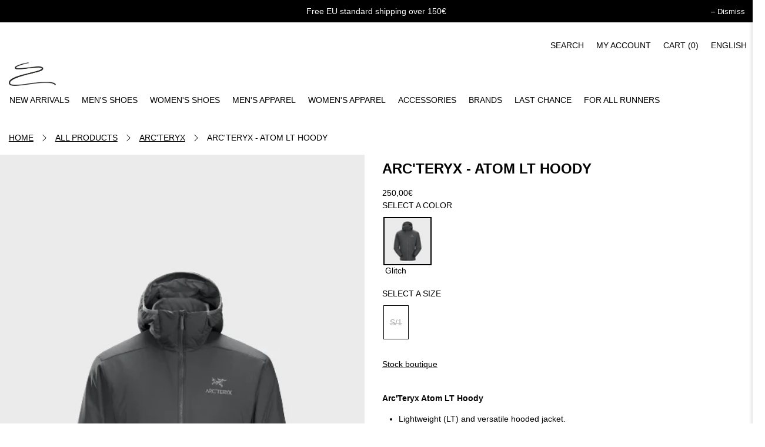

--- FILE ---
content_type: text/html; charset=utf-8
request_url: https://distance-store.com/en/products/arcteryx-atom-lt-hoody
body_size: 45642
content:
<!doctype html>
<html class="no-js no-touch" lang="en">
  <head>
    <meta name="google-site-verification" content="3wOxZkoMm_tHtekXXp8eMNbNDojgZqntrkd2w-Oe45I">
    <script>
      window.Store = window.Store || {};
      window.Store.id = 68807229757;
    </script>
    <meta charset="utf-8">
    <meta http-equiv="cleartype" content="on">
    <meta name="robots" content="index,follow">
    <meta name="viewport" content="width=device-width,initial-scale=1">
    <meta name="theme-color" content="#ffffff">
    <link rel="canonical" href="https://distance-store.com/en/products/arcteryx-atom-lt-hoody"><title>Arc&#39;Teryx - Atom LT Hoody - DISTANCE
    </title>

    <!-- DNS prefetches -->
    <link rel="dns-prefetch" href="https://cdn.shopify.com">
    <link rel="dns-prefetch" href="https://fonts.shopify.com">
    <link rel="dns-prefetch" href="https://monorail-edge.shopifysvc.com">
    <link rel="dns-prefetch" href="https://ajax.googleapis.com">

    <!-- Preconnects -->
    <link rel="preconnect" href="https://cdn.shopify.com" crossorigin>
    <link rel="preconnect" href="https://fonts.shopify.com" crossorigin>
    <link rel="preconnect" href="https://monorail-edge.shopifysvc.com">
    <link rel="preconnect" href="https://ajax.googleapis.com">

    <!-- Preloads -->
    <!-- Preload CSS -->
    <link rel="preload" href="//distance-store.com/cdn/shop/t/53/assets/fancybox.css?v=9897297254535664381769190242" as="style">
    <link rel="preload" href="//distance-store.com/cdn/shop/t/53/assets/styles.css?v=167075858601364824251769190332" as="style">
    <link rel="preload" href="//distance-store.com/cdn/shop/t/53/assets/custom.css?v=75985851919060662641769190239" as="style">

    <!-- Preload JS -->
    <link rel="preload" href="https://ajax.googleapis.com/ajax/libs/jquery/3.6.0/jquery.min.js" as="script">
    <link rel="preload" href="//distance-store.com/cdn/shop/t/53/assets/vendors.js?v=11282825012671617991769190277" as="script">
    <link rel="preload" href="//distance-store.com/cdn/shop/t/53/assets/utilities.js?v=132314039821501263171769190271" as="script">
    <link rel="preload" href="//distance-store.com/cdn/shop/t/53/assets/app.js?v=164774817239163319231769190331" as="script">

    
      <link rel="preload" href="/services/javascripts/currencies.js" as="script">
      <link rel="preload" href="//distance-store.com/cdn/shop/t/53/assets/currencyConversion.js?v=131509219858779596601769190238" as="script">
    

    


    <!-- CSS for Flex -->
    <link rel="stylesheet" href="//distance-store.com/cdn/shop/t/53/assets/fancybox.css?v=9897297254535664381769190242">
    <link rel="stylesheet" href="//distance-store.com/cdn/shop/t/53/assets/styles.css?v=167075858601364824251769190332">

    
    <script>
      window.PXUTheme = window.PXUTheme || {};
      window.PXUTheme.version = '3.4.0';
      window.PXUTheme.name = 'Flex';
    </script>
    

    <script>
      

window.PXUTheme = window.PXUTheme || {};


window.PXUTheme.info = {
  name: 'Flex',
  version: '3.0.0'
}


window.PXUTheme.currency = {};
window.PXUTheme.currency.show_multiple_currencies = false;
window.PXUTheme.currency.presentment_currency = "EUR";
window.PXUTheme.currency.default_currency = "USD";
window.PXUTheme.currency.display_format = "money_with_currency_format";
window.PXUTheme.currency.money_format = "{{amount_with_comma_separator}}€";
window.PXUTheme.currency.money_format_no_currency = "{{amount_with_comma_separator}}€";
window.PXUTheme.currency.money_format_currency = "{{amount_with_comma_separator}}€";
window.PXUTheme.currency.native_multi_currency = false;
window.PXUTheme.currency.iso_code = "EUR";
window.PXUTheme.currency.symbol = "€";



window.PXUTheme.allCountryOptionTags = "\u003coption value=\"France\" data-provinces=\"[]\"\u003eFrance\u003c\/option\u003e\n\u003coption value=\"Denmark\" data-provinces=\"[]\"\u003eDenmark\u003c\/option\u003e\n\u003coption value=\"United Kingdom\" data-provinces=\"[[\u0026quot;British Forces\u0026quot;,\u0026quot;British Forces\u0026quot;],[\u0026quot;England\u0026quot;,\u0026quot;England\u0026quot;],[\u0026quot;Northern Ireland\u0026quot;,\u0026quot;Northern Ireland\u0026quot;],[\u0026quot;Scotland\u0026quot;,\u0026quot;Scotland\u0026quot;],[\u0026quot;Wales\u0026quot;,\u0026quot;Wales\u0026quot;]]\"\u003eUnited Kingdom\u003c\/option\u003e\n\u003coption value=\"Sweden\" data-provinces=\"[]\"\u003eSweden\u003c\/option\u003e\n\u003coption value=\"---\" data-provinces=\"[]\"\u003e---\u003c\/option\u003e\n\u003coption value=\"Afghanistan\" data-provinces=\"[]\"\u003eAfghanistan\u003c\/option\u003e\n\u003coption value=\"Aland Islands\" data-provinces=\"[]\"\u003eÅland Islands\u003c\/option\u003e\n\u003coption value=\"Albania\" data-provinces=\"[]\"\u003eAlbania\u003c\/option\u003e\n\u003coption value=\"Algeria\" data-provinces=\"[]\"\u003eAlgeria\u003c\/option\u003e\n\u003coption value=\"Andorra\" data-provinces=\"[]\"\u003eAndorra\u003c\/option\u003e\n\u003coption value=\"Angola\" data-provinces=\"[]\"\u003eAngola\u003c\/option\u003e\n\u003coption value=\"Anguilla\" data-provinces=\"[]\"\u003eAnguilla\u003c\/option\u003e\n\u003coption value=\"Antigua And Barbuda\" data-provinces=\"[]\"\u003eAntigua \u0026 Barbuda\u003c\/option\u003e\n\u003coption value=\"Argentina\" data-provinces=\"[[\u0026quot;Buenos Aires\u0026quot;,\u0026quot;Buenos Aires Province\u0026quot;],[\u0026quot;Catamarca\u0026quot;,\u0026quot;Catamarca\u0026quot;],[\u0026quot;Chaco\u0026quot;,\u0026quot;Chaco\u0026quot;],[\u0026quot;Chubut\u0026quot;,\u0026quot;Chubut\u0026quot;],[\u0026quot;Ciudad Autónoma de Buenos Aires\u0026quot;,\u0026quot;Buenos Aires (Autonomous City)\u0026quot;],[\u0026quot;Corrientes\u0026quot;,\u0026quot;Corrientes\u0026quot;],[\u0026quot;Córdoba\u0026quot;,\u0026quot;Córdoba\u0026quot;],[\u0026quot;Entre Ríos\u0026quot;,\u0026quot;Entre Ríos\u0026quot;],[\u0026quot;Formosa\u0026quot;,\u0026quot;Formosa\u0026quot;],[\u0026quot;Jujuy\u0026quot;,\u0026quot;Jujuy\u0026quot;],[\u0026quot;La Pampa\u0026quot;,\u0026quot;La Pampa\u0026quot;],[\u0026quot;La Rioja\u0026quot;,\u0026quot;La Rioja\u0026quot;],[\u0026quot;Mendoza\u0026quot;,\u0026quot;Mendoza\u0026quot;],[\u0026quot;Misiones\u0026quot;,\u0026quot;Misiones\u0026quot;],[\u0026quot;Neuquén\u0026quot;,\u0026quot;Neuquén\u0026quot;],[\u0026quot;Río Negro\u0026quot;,\u0026quot;Río Negro\u0026quot;],[\u0026quot;Salta\u0026quot;,\u0026quot;Salta\u0026quot;],[\u0026quot;San Juan\u0026quot;,\u0026quot;San Juan\u0026quot;],[\u0026quot;San Luis\u0026quot;,\u0026quot;San Luis\u0026quot;],[\u0026quot;Santa Cruz\u0026quot;,\u0026quot;Santa Cruz\u0026quot;],[\u0026quot;Santa Fe\u0026quot;,\u0026quot;Santa Fe\u0026quot;],[\u0026quot;Santiago Del Estero\u0026quot;,\u0026quot;Santiago del Estero\u0026quot;],[\u0026quot;Tierra Del Fuego\u0026quot;,\u0026quot;Tierra del Fuego\u0026quot;],[\u0026quot;Tucumán\u0026quot;,\u0026quot;Tucumán\u0026quot;]]\"\u003eArgentina\u003c\/option\u003e\n\u003coption value=\"Armenia\" data-provinces=\"[]\"\u003eArmenia\u003c\/option\u003e\n\u003coption value=\"Aruba\" data-provinces=\"[]\"\u003eAruba\u003c\/option\u003e\n\u003coption value=\"Ascension Island\" data-provinces=\"[]\"\u003eAscension Island\u003c\/option\u003e\n\u003coption value=\"Australia\" data-provinces=\"[[\u0026quot;Australian Capital Territory\u0026quot;,\u0026quot;Australian Capital Territory\u0026quot;],[\u0026quot;New South Wales\u0026quot;,\u0026quot;New South Wales\u0026quot;],[\u0026quot;Northern Territory\u0026quot;,\u0026quot;Northern Territory\u0026quot;],[\u0026quot;Queensland\u0026quot;,\u0026quot;Queensland\u0026quot;],[\u0026quot;South Australia\u0026quot;,\u0026quot;South Australia\u0026quot;],[\u0026quot;Tasmania\u0026quot;,\u0026quot;Tasmania\u0026quot;],[\u0026quot;Victoria\u0026quot;,\u0026quot;Victoria\u0026quot;],[\u0026quot;Western Australia\u0026quot;,\u0026quot;Western Australia\u0026quot;]]\"\u003eAustralia\u003c\/option\u003e\n\u003coption value=\"Austria\" data-provinces=\"[]\"\u003eAustria\u003c\/option\u003e\n\u003coption value=\"Azerbaijan\" data-provinces=\"[]\"\u003eAzerbaijan\u003c\/option\u003e\n\u003coption value=\"Bahamas\" data-provinces=\"[]\"\u003eBahamas\u003c\/option\u003e\n\u003coption value=\"Bahrain\" data-provinces=\"[]\"\u003eBahrain\u003c\/option\u003e\n\u003coption value=\"Bangladesh\" data-provinces=\"[]\"\u003eBangladesh\u003c\/option\u003e\n\u003coption value=\"Barbados\" data-provinces=\"[]\"\u003eBarbados\u003c\/option\u003e\n\u003coption value=\"Belarus\" data-provinces=\"[]\"\u003eBelarus\u003c\/option\u003e\n\u003coption value=\"Belgium\" data-provinces=\"[]\"\u003eBelgium\u003c\/option\u003e\n\u003coption value=\"Belize\" data-provinces=\"[]\"\u003eBelize\u003c\/option\u003e\n\u003coption value=\"Benin\" data-provinces=\"[]\"\u003eBenin\u003c\/option\u003e\n\u003coption value=\"Bermuda\" data-provinces=\"[]\"\u003eBermuda\u003c\/option\u003e\n\u003coption value=\"Bhutan\" data-provinces=\"[]\"\u003eBhutan\u003c\/option\u003e\n\u003coption value=\"Bolivia\" data-provinces=\"[]\"\u003eBolivia\u003c\/option\u003e\n\u003coption value=\"Bosnia And Herzegovina\" data-provinces=\"[]\"\u003eBosnia \u0026 Herzegovina\u003c\/option\u003e\n\u003coption value=\"Botswana\" data-provinces=\"[]\"\u003eBotswana\u003c\/option\u003e\n\u003coption value=\"Brazil\" data-provinces=\"[[\u0026quot;Acre\u0026quot;,\u0026quot;Acre\u0026quot;],[\u0026quot;Alagoas\u0026quot;,\u0026quot;Alagoas\u0026quot;],[\u0026quot;Amapá\u0026quot;,\u0026quot;Amapá\u0026quot;],[\u0026quot;Amazonas\u0026quot;,\u0026quot;Amazonas\u0026quot;],[\u0026quot;Bahia\u0026quot;,\u0026quot;Bahia\u0026quot;],[\u0026quot;Ceará\u0026quot;,\u0026quot;Ceará\u0026quot;],[\u0026quot;Distrito Federal\u0026quot;,\u0026quot;Federal District\u0026quot;],[\u0026quot;Espírito Santo\u0026quot;,\u0026quot;Espírito Santo\u0026quot;],[\u0026quot;Goiás\u0026quot;,\u0026quot;Goiás\u0026quot;],[\u0026quot;Maranhão\u0026quot;,\u0026quot;Maranhão\u0026quot;],[\u0026quot;Mato Grosso\u0026quot;,\u0026quot;Mato Grosso\u0026quot;],[\u0026quot;Mato Grosso do Sul\u0026quot;,\u0026quot;Mato Grosso do Sul\u0026quot;],[\u0026quot;Minas Gerais\u0026quot;,\u0026quot;Minas Gerais\u0026quot;],[\u0026quot;Paraná\u0026quot;,\u0026quot;Paraná\u0026quot;],[\u0026quot;Paraíba\u0026quot;,\u0026quot;Paraíba\u0026quot;],[\u0026quot;Pará\u0026quot;,\u0026quot;Pará\u0026quot;],[\u0026quot;Pernambuco\u0026quot;,\u0026quot;Pernambuco\u0026quot;],[\u0026quot;Piauí\u0026quot;,\u0026quot;Piauí\u0026quot;],[\u0026quot;Rio Grande do Norte\u0026quot;,\u0026quot;Rio Grande do Norte\u0026quot;],[\u0026quot;Rio Grande do Sul\u0026quot;,\u0026quot;Rio Grande do Sul\u0026quot;],[\u0026quot;Rio de Janeiro\u0026quot;,\u0026quot;Rio de Janeiro\u0026quot;],[\u0026quot;Rondônia\u0026quot;,\u0026quot;Rondônia\u0026quot;],[\u0026quot;Roraima\u0026quot;,\u0026quot;Roraima\u0026quot;],[\u0026quot;Santa Catarina\u0026quot;,\u0026quot;Santa Catarina\u0026quot;],[\u0026quot;Sergipe\u0026quot;,\u0026quot;Sergipe\u0026quot;],[\u0026quot;São Paulo\u0026quot;,\u0026quot;São Paulo\u0026quot;],[\u0026quot;Tocantins\u0026quot;,\u0026quot;Tocantins\u0026quot;]]\"\u003eBrazil\u003c\/option\u003e\n\u003coption value=\"British Indian Ocean Territory\" data-provinces=\"[]\"\u003eBritish Indian Ocean Territory\u003c\/option\u003e\n\u003coption value=\"Virgin Islands, British\" data-provinces=\"[]\"\u003eBritish Virgin Islands\u003c\/option\u003e\n\u003coption value=\"Brunei\" data-provinces=\"[]\"\u003eBrunei\u003c\/option\u003e\n\u003coption value=\"Bulgaria\" data-provinces=\"[]\"\u003eBulgaria\u003c\/option\u003e\n\u003coption value=\"Burkina Faso\" data-provinces=\"[]\"\u003eBurkina Faso\u003c\/option\u003e\n\u003coption value=\"Burundi\" data-provinces=\"[]\"\u003eBurundi\u003c\/option\u003e\n\u003coption value=\"Cambodia\" data-provinces=\"[]\"\u003eCambodia\u003c\/option\u003e\n\u003coption value=\"Republic of Cameroon\" data-provinces=\"[]\"\u003eCameroon\u003c\/option\u003e\n\u003coption value=\"Canada\" data-provinces=\"[[\u0026quot;Alberta\u0026quot;,\u0026quot;Alberta\u0026quot;],[\u0026quot;British Columbia\u0026quot;,\u0026quot;British Columbia\u0026quot;],[\u0026quot;Manitoba\u0026quot;,\u0026quot;Manitoba\u0026quot;],[\u0026quot;New Brunswick\u0026quot;,\u0026quot;New Brunswick\u0026quot;],[\u0026quot;Newfoundland and Labrador\u0026quot;,\u0026quot;Newfoundland and Labrador\u0026quot;],[\u0026quot;Northwest Territories\u0026quot;,\u0026quot;Northwest Territories\u0026quot;],[\u0026quot;Nova Scotia\u0026quot;,\u0026quot;Nova Scotia\u0026quot;],[\u0026quot;Nunavut\u0026quot;,\u0026quot;Nunavut\u0026quot;],[\u0026quot;Ontario\u0026quot;,\u0026quot;Ontario\u0026quot;],[\u0026quot;Prince Edward Island\u0026quot;,\u0026quot;Prince Edward Island\u0026quot;],[\u0026quot;Quebec\u0026quot;,\u0026quot;Quebec\u0026quot;],[\u0026quot;Saskatchewan\u0026quot;,\u0026quot;Saskatchewan\u0026quot;],[\u0026quot;Yukon\u0026quot;,\u0026quot;Yukon\u0026quot;]]\"\u003eCanada\u003c\/option\u003e\n\u003coption value=\"Cape Verde\" data-provinces=\"[]\"\u003eCape Verde\u003c\/option\u003e\n\u003coption value=\"Caribbean Netherlands\" data-provinces=\"[]\"\u003eCaribbean Netherlands\u003c\/option\u003e\n\u003coption value=\"Cayman Islands\" data-provinces=\"[]\"\u003eCayman Islands\u003c\/option\u003e\n\u003coption value=\"Central African Republic\" data-provinces=\"[]\"\u003eCentral African Republic\u003c\/option\u003e\n\u003coption value=\"Chad\" data-provinces=\"[]\"\u003eChad\u003c\/option\u003e\n\u003coption value=\"Chile\" data-provinces=\"[[\u0026quot;Antofagasta\u0026quot;,\u0026quot;Antofagasta\u0026quot;],[\u0026quot;Araucanía\u0026quot;,\u0026quot;Araucanía\u0026quot;],[\u0026quot;Arica and Parinacota\u0026quot;,\u0026quot;Arica y Parinacota\u0026quot;],[\u0026quot;Atacama\u0026quot;,\u0026quot;Atacama\u0026quot;],[\u0026quot;Aysén\u0026quot;,\u0026quot;Aysén\u0026quot;],[\u0026quot;Biobío\u0026quot;,\u0026quot;Bío Bío\u0026quot;],[\u0026quot;Coquimbo\u0026quot;,\u0026quot;Coquimbo\u0026quot;],[\u0026quot;Los Lagos\u0026quot;,\u0026quot;Los Lagos\u0026quot;],[\u0026quot;Los Ríos\u0026quot;,\u0026quot;Los Ríos\u0026quot;],[\u0026quot;Magallanes\u0026quot;,\u0026quot;Magallanes Region\u0026quot;],[\u0026quot;Maule\u0026quot;,\u0026quot;Maule\u0026quot;],[\u0026quot;O\u0026#39;Higgins\u0026quot;,\u0026quot;Libertador General Bernardo O’Higgins\u0026quot;],[\u0026quot;Santiago\u0026quot;,\u0026quot;Santiago Metropolitan\u0026quot;],[\u0026quot;Tarapacá\u0026quot;,\u0026quot;Tarapacá\u0026quot;],[\u0026quot;Valparaíso\u0026quot;,\u0026quot;Valparaíso\u0026quot;],[\u0026quot;Ñuble\u0026quot;,\u0026quot;Ñuble\u0026quot;]]\"\u003eChile\u003c\/option\u003e\n\u003coption value=\"China\" data-provinces=\"[[\u0026quot;Anhui\u0026quot;,\u0026quot;Anhui\u0026quot;],[\u0026quot;Beijing\u0026quot;,\u0026quot;Beijing\u0026quot;],[\u0026quot;Chongqing\u0026quot;,\u0026quot;Chongqing\u0026quot;],[\u0026quot;Fujian\u0026quot;,\u0026quot;Fujian\u0026quot;],[\u0026quot;Gansu\u0026quot;,\u0026quot;Gansu\u0026quot;],[\u0026quot;Guangdong\u0026quot;,\u0026quot;Guangdong\u0026quot;],[\u0026quot;Guangxi\u0026quot;,\u0026quot;Guangxi\u0026quot;],[\u0026quot;Guizhou\u0026quot;,\u0026quot;Guizhou\u0026quot;],[\u0026quot;Hainan\u0026quot;,\u0026quot;Hainan\u0026quot;],[\u0026quot;Hebei\u0026quot;,\u0026quot;Hebei\u0026quot;],[\u0026quot;Heilongjiang\u0026quot;,\u0026quot;Heilongjiang\u0026quot;],[\u0026quot;Henan\u0026quot;,\u0026quot;Henan\u0026quot;],[\u0026quot;Hubei\u0026quot;,\u0026quot;Hubei\u0026quot;],[\u0026quot;Hunan\u0026quot;,\u0026quot;Hunan\u0026quot;],[\u0026quot;Inner Mongolia\u0026quot;,\u0026quot;Inner Mongolia\u0026quot;],[\u0026quot;Jiangsu\u0026quot;,\u0026quot;Jiangsu\u0026quot;],[\u0026quot;Jiangxi\u0026quot;,\u0026quot;Jiangxi\u0026quot;],[\u0026quot;Jilin\u0026quot;,\u0026quot;Jilin\u0026quot;],[\u0026quot;Liaoning\u0026quot;,\u0026quot;Liaoning\u0026quot;],[\u0026quot;Ningxia\u0026quot;,\u0026quot;Ningxia\u0026quot;],[\u0026quot;Qinghai\u0026quot;,\u0026quot;Qinghai\u0026quot;],[\u0026quot;Shaanxi\u0026quot;,\u0026quot;Shaanxi\u0026quot;],[\u0026quot;Shandong\u0026quot;,\u0026quot;Shandong\u0026quot;],[\u0026quot;Shanghai\u0026quot;,\u0026quot;Shanghai\u0026quot;],[\u0026quot;Shanxi\u0026quot;,\u0026quot;Shanxi\u0026quot;],[\u0026quot;Sichuan\u0026quot;,\u0026quot;Sichuan\u0026quot;],[\u0026quot;Tianjin\u0026quot;,\u0026quot;Tianjin\u0026quot;],[\u0026quot;Xinjiang\u0026quot;,\u0026quot;Xinjiang\u0026quot;],[\u0026quot;Xizang\u0026quot;,\u0026quot;Tibet\u0026quot;],[\u0026quot;Yunnan\u0026quot;,\u0026quot;Yunnan\u0026quot;],[\u0026quot;Zhejiang\u0026quot;,\u0026quot;Zhejiang\u0026quot;]]\"\u003eChina\u003c\/option\u003e\n\u003coption value=\"Christmas Island\" data-provinces=\"[]\"\u003eChristmas Island\u003c\/option\u003e\n\u003coption value=\"Cocos (Keeling) Islands\" data-provinces=\"[]\"\u003eCocos (Keeling) Islands\u003c\/option\u003e\n\u003coption value=\"Colombia\" data-provinces=\"[[\u0026quot;Amazonas\u0026quot;,\u0026quot;Amazonas\u0026quot;],[\u0026quot;Antioquia\u0026quot;,\u0026quot;Antioquia\u0026quot;],[\u0026quot;Arauca\u0026quot;,\u0026quot;Arauca\u0026quot;],[\u0026quot;Atlántico\u0026quot;,\u0026quot;Atlántico\u0026quot;],[\u0026quot;Bogotá, D.C.\u0026quot;,\u0026quot;Capital District\u0026quot;],[\u0026quot;Bolívar\u0026quot;,\u0026quot;Bolívar\u0026quot;],[\u0026quot;Boyacá\u0026quot;,\u0026quot;Boyacá\u0026quot;],[\u0026quot;Caldas\u0026quot;,\u0026quot;Caldas\u0026quot;],[\u0026quot;Caquetá\u0026quot;,\u0026quot;Caquetá\u0026quot;],[\u0026quot;Casanare\u0026quot;,\u0026quot;Casanare\u0026quot;],[\u0026quot;Cauca\u0026quot;,\u0026quot;Cauca\u0026quot;],[\u0026quot;Cesar\u0026quot;,\u0026quot;Cesar\u0026quot;],[\u0026quot;Chocó\u0026quot;,\u0026quot;Chocó\u0026quot;],[\u0026quot;Cundinamarca\u0026quot;,\u0026quot;Cundinamarca\u0026quot;],[\u0026quot;Córdoba\u0026quot;,\u0026quot;Córdoba\u0026quot;],[\u0026quot;Guainía\u0026quot;,\u0026quot;Guainía\u0026quot;],[\u0026quot;Guaviare\u0026quot;,\u0026quot;Guaviare\u0026quot;],[\u0026quot;Huila\u0026quot;,\u0026quot;Huila\u0026quot;],[\u0026quot;La Guajira\u0026quot;,\u0026quot;La Guajira\u0026quot;],[\u0026quot;Magdalena\u0026quot;,\u0026quot;Magdalena\u0026quot;],[\u0026quot;Meta\u0026quot;,\u0026quot;Meta\u0026quot;],[\u0026quot;Nariño\u0026quot;,\u0026quot;Nariño\u0026quot;],[\u0026quot;Norte de Santander\u0026quot;,\u0026quot;Norte de Santander\u0026quot;],[\u0026quot;Putumayo\u0026quot;,\u0026quot;Putumayo\u0026quot;],[\u0026quot;Quindío\u0026quot;,\u0026quot;Quindío\u0026quot;],[\u0026quot;Risaralda\u0026quot;,\u0026quot;Risaralda\u0026quot;],[\u0026quot;San Andrés, Providencia y Santa Catalina\u0026quot;,\u0026quot;San Andrés \\u0026 Providencia\u0026quot;],[\u0026quot;Santander\u0026quot;,\u0026quot;Santander\u0026quot;],[\u0026quot;Sucre\u0026quot;,\u0026quot;Sucre\u0026quot;],[\u0026quot;Tolima\u0026quot;,\u0026quot;Tolima\u0026quot;],[\u0026quot;Valle del Cauca\u0026quot;,\u0026quot;Valle del Cauca\u0026quot;],[\u0026quot;Vaupés\u0026quot;,\u0026quot;Vaupés\u0026quot;],[\u0026quot;Vichada\u0026quot;,\u0026quot;Vichada\u0026quot;]]\"\u003eColombia\u003c\/option\u003e\n\u003coption value=\"Comoros\" data-provinces=\"[]\"\u003eComoros\u003c\/option\u003e\n\u003coption value=\"Congo\" data-provinces=\"[]\"\u003eCongo - Brazzaville\u003c\/option\u003e\n\u003coption value=\"Congo, The Democratic Republic Of The\" data-provinces=\"[]\"\u003eCongo - Kinshasa\u003c\/option\u003e\n\u003coption value=\"Cook Islands\" data-provinces=\"[]\"\u003eCook Islands\u003c\/option\u003e\n\u003coption value=\"Costa Rica\" data-provinces=\"[[\u0026quot;Alajuela\u0026quot;,\u0026quot;Alajuela\u0026quot;],[\u0026quot;Cartago\u0026quot;,\u0026quot;Cartago\u0026quot;],[\u0026quot;Guanacaste\u0026quot;,\u0026quot;Guanacaste\u0026quot;],[\u0026quot;Heredia\u0026quot;,\u0026quot;Heredia\u0026quot;],[\u0026quot;Limón\u0026quot;,\u0026quot;Limón\u0026quot;],[\u0026quot;Puntarenas\u0026quot;,\u0026quot;Puntarenas\u0026quot;],[\u0026quot;San José\u0026quot;,\u0026quot;San José\u0026quot;]]\"\u003eCosta Rica\u003c\/option\u003e\n\u003coption value=\"Croatia\" data-provinces=\"[]\"\u003eCroatia\u003c\/option\u003e\n\u003coption value=\"Curaçao\" data-provinces=\"[]\"\u003eCuraçao\u003c\/option\u003e\n\u003coption value=\"Cyprus\" data-provinces=\"[]\"\u003eCyprus\u003c\/option\u003e\n\u003coption value=\"Czech Republic\" data-provinces=\"[]\"\u003eCzechia\u003c\/option\u003e\n\u003coption value=\"Côte d'Ivoire\" data-provinces=\"[]\"\u003eCôte d’Ivoire\u003c\/option\u003e\n\u003coption value=\"Denmark\" data-provinces=\"[]\"\u003eDenmark\u003c\/option\u003e\n\u003coption value=\"Djibouti\" data-provinces=\"[]\"\u003eDjibouti\u003c\/option\u003e\n\u003coption value=\"Dominica\" data-provinces=\"[]\"\u003eDominica\u003c\/option\u003e\n\u003coption value=\"Dominican Republic\" data-provinces=\"[]\"\u003eDominican Republic\u003c\/option\u003e\n\u003coption value=\"Ecuador\" data-provinces=\"[]\"\u003eEcuador\u003c\/option\u003e\n\u003coption value=\"Egypt\" data-provinces=\"[[\u0026quot;6th of October\u0026quot;,\u0026quot;6th of October\u0026quot;],[\u0026quot;Al Sharqia\u0026quot;,\u0026quot;Al Sharqia\u0026quot;],[\u0026quot;Alexandria\u0026quot;,\u0026quot;Alexandria\u0026quot;],[\u0026quot;Aswan\u0026quot;,\u0026quot;Aswan\u0026quot;],[\u0026quot;Asyut\u0026quot;,\u0026quot;Asyut\u0026quot;],[\u0026quot;Beheira\u0026quot;,\u0026quot;Beheira\u0026quot;],[\u0026quot;Beni Suef\u0026quot;,\u0026quot;Beni Suef\u0026quot;],[\u0026quot;Cairo\u0026quot;,\u0026quot;Cairo\u0026quot;],[\u0026quot;Dakahlia\u0026quot;,\u0026quot;Dakahlia\u0026quot;],[\u0026quot;Damietta\u0026quot;,\u0026quot;Damietta\u0026quot;],[\u0026quot;Faiyum\u0026quot;,\u0026quot;Faiyum\u0026quot;],[\u0026quot;Gharbia\u0026quot;,\u0026quot;Gharbia\u0026quot;],[\u0026quot;Giza\u0026quot;,\u0026quot;Giza\u0026quot;],[\u0026quot;Helwan\u0026quot;,\u0026quot;Helwan\u0026quot;],[\u0026quot;Ismailia\u0026quot;,\u0026quot;Ismailia\u0026quot;],[\u0026quot;Kafr el-Sheikh\u0026quot;,\u0026quot;Kafr el-Sheikh\u0026quot;],[\u0026quot;Luxor\u0026quot;,\u0026quot;Luxor\u0026quot;],[\u0026quot;Matrouh\u0026quot;,\u0026quot;Matrouh\u0026quot;],[\u0026quot;Minya\u0026quot;,\u0026quot;Minya\u0026quot;],[\u0026quot;Monufia\u0026quot;,\u0026quot;Monufia\u0026quot;],[\u0026quot;New Valley\u0026quot;,\u0026quot;New Valley\u0026quot;],[\u0026quot;North Sinai\u0026quot;,\u0026quot;North Sinai\u0026quot;],[\u0026quot;Port Said\u0026quot;,\u0026quot;Port Said\u0026quot;],[\u0026quot;Qalyubia\u0026quot;,\u0026quot;Qalyubia\u0026quot;],[\u0026quot;Qena\u0026quot;,\u0026quot;Qena\u0026quot;],[\u0026quot;Red Sea\u0026quot;,\u0026quot;Red Sea\u0026quot;],[\u0026quot;Sohag\u0026quot;,\u0026quot;Sohag\u0026quot;],[\u0026quot;South Sinai\u0026quot;,\u0026quot;South Sinai\u0026quot;],[\u0026quot;Suez\u0026quot;,\u0026quot;Suez\u0026quot;]]\"\u003eEgypt\u003c\/option\u003e\n\u003coption value=\"El Salvador\" data-provinces=\"[[\u0026quot;Ahuachapán\u0026quot;,\u0026quot;Ahuachapán\u0026quot;],[\u0026quot;Cabañas\u0026quot;,\u0026quot;Cabañas\u0026quot;],[\u0026quot;Chalatenango\u0026quot;,\u0026quot;Chalatenango\u0026quot;],[\u0026quot;Cuscatlán\u0026quot;,\u0026quot;Cuscatlán\u0026quot;],[\u0026quot;La Libertad\u0026quot;,\u0026quot;La Libertad\u0026quot;],[\u0026quot;La Paz\u0026quot;,\u0026quot;La Paz\u0026quot;],[\u0026quot;La Unión\u0026quot;,\u0026quot;La Unión\u0026quot;],[\u0026quot;Morazán\u0026quot;,\u0026quot;Morazán\u0026quot;],[\u0026quot;San Miguel\u0026quot;,\u0026quot;San Miguel\u0026quot;],[\u0026quot;San Salvador\u0026quot;,\u0026quot;San Salvador\u0026quot;],[\u0026quot;San Vicente\u0026quot;,\u0026quot;San Vicente\u0026quot;],[\u0026quot;Santa Ana\u0026quot;,\u0026quot;Santa Ana\u0026quot;],[\u0026quot;Sonsonate\u0026quot;,\u0026quot;Sonsonate\u0026quot;],[\u0026quot;Usulután\u0026quot;,\u0026quot;Usulután\u0026quot;]]\"\u003eEl Salvador\u003c\/option\u003e\n\u003coption value=\"Equatorial Guinea\" data-provinces=\"[]\"\u003eEquatorial Guinea\u003c\/option\u003e\n\u003coption value=\"Eritrea\" data-provinces=\"[]\"\u003eEritrea\u003c\/option\u003e\n\u003coption value=\"Estonia\" data-provinces=\"[]\"\u003eEstonia\u003c\/option\u003e\n\u003coption value=\"Eswatini\" data-provinces=\"[]\"\u003eEswatini\u003c\/option\u003e\n\u003coption value=\"Ethiopia\" data-provinces=\"[]\"\u003eEthiopia\u003c\/option\u003e\n\u003coption value=\"Falkland Islands (Malvinas)\" data-provinces=\"[]\"\u003eFalkland Islands\u003c\/option\u003e\n\u003coption value=\"Faroe Islands\" data-provinces=\"[]\"\u003eFaroe Islands\u003c\/option\u003e\n\u003coption value=\"Fiji\" data-provinces=\"[]\"\u003eFiji\u003c\/option\u003e\n\u003coption value=\"Finland\" data-provinces=\"[]\"\u003eFinland\u003c\/option\u003e\n\u003coption value=\"France\" data-provinces=\"[]\"\u003eFrance\u003c\/option\u003e\n\u003coption value=\"French Guiana\" data-provinces=\"[]\"\u003eFrench Guiana\u003c\/option\u003e\n\u003coption value=\"French Polynesia\" data-provinces=\"[]\"\u003eFrench Polynesia\u003c\/option\u003e\n\u003coption value=\"French Southern Territories\" data-provinces=\"[]\"\u003eFrench Southern Territories\u003c\/option\u003e\n\u003coption value=\"Gabon\" data-provinces=\"[]\"\u003eGabon\u003c\/option\u003e\n\u003coption value=\"Gambia\" data-provinces=\"[]\"\u003eGambia\u003c\/option\u003e\n\u003coption value=\"Georgia\" data-provinces=\"[]\"\u003eGeorgia\u003c\/option\u003e\n\u003coption value=\"Germany\" data-provinces=\"[]\"\u003eGermany\u003c\/option\u003e\n\u003coption value=\"Ghana\" data-provinces=\"[]\"\u003eGhana\u003c\/option\u003e\n\u003coption value=\"Gibraltar\" data-provinces=\"[]\"\u003eGibraltar\u003c\/option\u003e\n\u003coption value=\"Greece\" data-provinces=\"[]\"\u003eGreece\u003c\/option\u003e\n\u003coption value=\"Greenland\" data-provinces=\"[]\"\u003eGreenland\u003c\/option\u003e\n\u003coption value=\"Grenada\" data-provinces=\"[]\"\u003eGrenada\u003c\/option\u003e\n\u003coption value=\"Guadeloupe\" data-provinces=\"[]\"\u003eGuadeloupe\u003c\/option\u003e\n\u003coption value=\"Guatemala\" data-provinces=\"[[\u0026quot;Alta Verapaz\u0026quot;,\u0026quot;Alta Verapaz\u0026quot;],[\u0026quot;Baja Verapaz\u0026quot;,\u0026quot;Baja Verapaz\u0026quot;],[\u0026quot;Chimaltenango\u0026quot;,\u0026quot;Chimaltenango\u0026quot;],[\u0026quot;Chiquimula\u0026quot;,\u0026quot;Chiquimula\u0026quot;],[\u0026quot;El Progreso\u0026quot;,\u0026quot;El Progreso\u0026quot;],[\u0026quot;Escuintla\u0026quot;,\u0026quot;Escuintla\u0026quot;],[\u0026quot;Guatemala\u0026quot;,\u0026quot;Guatemala\u0026quot;],[\u0026quot;Huehuetenango\u0026quot;,\u0026quot;Huehuetenango\u0026quot;],[\u0026quot;Izabal\u0026quot;,\u0026quot;Izabal\u0026quot;],[\u0026quot;Jalapa\u0026quot;,\u0026quot;Jalapa\u0026quot;],[\u0026quot;Jutiapa\u0026quot;,\u0026quot;Jutiapa\u0026quot;],[\u0026quot;Petén\u0026quot;,\u0026quot;Petén\u0026quot;],[\u0026quot;Quetzaltenango\u0026quot;,\u0026quot;Quetzaltenango\u0026quot;],[\u0026quot;Quiché\u0026quot;,\u0026quot;Quiché\u0026quot;],[\u0026quot;Retalhuleu\u0026quot;,\u0026quot;Retalhuleu\u0026quot;],[\u0026quot;Sacatepéquez\u0026quot;,\u0026quot;Sacatepéquez\u0026quot;],[\u0026quot;San Marcos\u0026quot;,\u0026quot;San Marcos\u0026quot;],[\u0026quot;Santa Rosa\u0026quot;,\u0026quot;Santa Rosa\u0026quot;],[\u0026quot;Sololá\u0026quot;,\u0026quot;Sololá\u0026quot;],[\u0026quot;Suchitepéquez\u0026quot;,\u0026quot;Suchitepéquez\u0026quot;],[\u0026quot;Totonicapán\u0026quot;,\u0026quot;Totonicapán\u0026quot;],[\u0026quot;Zacapa\u0026quot;,\u0026quot;Zacapa\u0026quot;]]\"\u003eGuatemala\u003c\/option\u003e\n\u003coption value=\"Guernsey\" data-provinces=\"[]\"\u003eGuernsey\u003c\/option\u003e\n\u003coption value=\"Guinea\" data-provinces=\"[]\"\u003eGuinea\u003c\/option\u003e\n\u003coption value=\"Guinea Bissau\" data-provinces=\"[]\"\u003eGuinea-Bissau\u003c\/option\u003e\n\u003coption value=\"Guyana\" data-provinces=\"[]\"\u003eGuyana\u003c\/option\u003e\n\u003coption value=\"Haiti\" data-provinces=\"[]\"\u003eHaiti\u003c\/option\u003e\n\u003coption value=\"Honduras\" data-provinces=\"[]\"\u003eHonduras\u003c\/option\u003e\n\u003coption value=\"Hong Kong\" data-provinces=\"[[\u0026quot;Hong Kong Island\u0026quot;,\u0026quot;Hong Kong Island\u0026quot;],[\u0026quot;Kowloon\u0026quot;,\u0026quot;Kowloon\u0026quot;],[\u0026quot;New Territories\u0026quot;,\u0026quot;New Territories\u0026quot;]]\"\u003eHong Kong SAR\u003c\/option\u003e\n\u003coption value=\"Hungary\" data-provinces=\"[]\"\u003eHungary\u003c\/option\u003e\n\u003coption value=\"Iceland\" data-provinces=\"[]\"\u003eIceland\u003c\/option\u003e\n\u003coption value=\"India\" data-provinces=\"[[\u0026quot;Andaman and Nicobar Islands\u0026quot;,\u0026quot;Andaman and Nicobar Islands\u0026quot;],[\u0026quot;Andhra Pradesh\u0026quot;,\u0026quot;Andhra Pradesh\u0026quot;],[\u0026quot;Arunachal Pradesh\u0026quot;,\u0026quot;Arunachal Pradesh\u0026quot;],[\u0026quot;Assam\u0026quot;,\u0026quot;Assam\u0026quot;],[\u0026quot;Bihar\u0026quot;,\u0026quot;Bihar\u0026quot;],[\u0026quot;Chandigarh\u0026quot;,\u0026quot;Chandigarh\u0026quot;],[\u0026quot;Chhattisgarh\u0026quot;,\u0026quot;Chhattisgarh\u0026quot;],[\u0026quot;Dadra and Nagar Haveli\u0026quot;,\u0026quot;Dadra and Nagar Haveli\u0026quot;],[\u0026quot;Daman and Diu\u0026quot;,\u0026quot;Daman and Diu\u0026quot;],[\u0026quot;Delhi\u0026quot;,\u0026quot;Delhi\u0026quot;],[\u0026quot;Goa\u0026quot;,\u0026quot;Goa\u0026quot;],[\u0026quot;Gujarat\u0026quot;,\u0026quot;Gujarat\u0026quot;],[\u0026quot;Haryana\u0026quot;,\u0026quot;Haryana\u0026quot;],[\u0026quot;Himachal Pradesh\u0026quot;,\u0026quot;Himachal Pradesh\u0026quot;],[\u0026quot;Jammu and Kashmir\u0026quot;,\u0026quot;Jammu and Kashmir\u0026quot;],[\u0026quot;Jharkhand\u0026quot;,\u0026quot;Jharkhand\u0026quot;],[\u0026quot;Karnataka\u0026quot;,\u0026quot;Karnataka\u0026quot;],[\u0026quot;Kerala\u0026quot;,\u0026quot;Kerala\u0026quot;],[\u0026quot;Ladakh\u0026quot;,\u0026quot;Ladakh\u0026quot;],[\u0026quot;Lakshadweep\u0026quot;,\u0026quot;Lakshadweep\u0026quot;],[\u0026quot;Madhya Pradesh\u0026quot;,\u0026quot;Madhya Pradesh\u0026quot;],[\u0026quot;Maharashtra\u0026quot;,\u0026quot;Maharashtra\u0026quot;],[\u0026quot;Manipur\u0026quot;,\u0026quot;Manipur\u0026quot;],[\u0026quot;Meghalaya\u0026quot;,\u0026quot;Meghalaya\u0026quot;],[\u0026quot;Mizoram\u0026quot;,\u0026quot;Mizoram\u0026quot;],[\u0026quot;Nagaland\u0026quot;,\u0026quot;Nagaland\u0026quot;],[\u0026quot;Odisha\u0026quot;,\u0026quot;Odisha\u0026quot;],[\u0026quot;Puducherry\u0026quot;,\u0026quot;Puducherry\u0026quot;],[\u0026quot;Punjab\u0026quot;,\u0026quot;Punjab\u0026quot;],[\u0026quot;Rajasthan\u0026quot;,\u0026quot;Rajasthan\u0026quot;],[\u0026quot;Sikkim\u0026quot;,\u0026quot;Sikkim\u0026quot;],[\u0026quot;Tamil Nadu\u0026quot;,\u0026quot;Tamil Nadu\u0026quot;],[\u0026quot;Telangana\u0026quot;,\u0026quot;Telangana\u0026quot;],[\u0026quot;Tripura\u0026quot;,\u0026quot;Tripura\u0026quot;],[\u0026quot;Uttar Pradesh\u0026quot;,\u0026quot;Uttar Pradesh\u0026quot;],[\u0026quot;Uttarakhand\u0026quot;,\u0026quot;Uttarakhand\u0026quot;],[\u0026quot;West Bengal\u0026quot;,\u0026quot;West Bengal\u0026quot;]]\"\u003eIndia\u003c\/option\u003e\n\u003coption value=\"Indonesia\" data-provinces=\"[[\u0026quot;Aceh\u0026quot;,\u0026quot;Aceh\u0026quot;],[\u0026quot;Bali\u0026quot;,\u0026quot;Bali\u0026quot;],[\u0026quot;Bangka Belitung\u0026quot;,\u0026quot;Bangka–Belitung Islands\u0026quot;],[\u0026quot;Banten\u0026quot;,\u0026quot;Banten\u0026quot;],[\u0026quot;Bengkulu\u0026quot;,\u0026quot;Bengkulu\u0026quot;],[\u0026quot;Gorontalo\u0026quot;,\u0026quot;Gorontalo\u0026quot;],[\u0026quot;Jakarta\u0026quot;,\u0026quot;Jakarta\u0026quot;],[\u0026quot;Jambi\u0026quot;,\u0026quot;Jambi\u0026quot;],[\u0026quot;Jawa Barat\u0026quot;,\u0026quot;West Java\u0026quot;],[\u0026quot;Jawa Tengah\u0026quot;,\u0026quot;Central Java\u0026quot;],[\u0026quot;Jawa Timur\u0026quot;,\u0026quot;East Java\u0026quot;],[\u0026quot;Kalimantan Barat\u0026quot;,\u0026quot;West Kalimantan\u0026quot;],[\u0026quot;Kalimantan Selatan\u0026quot;,\u0026quot;South Kalimantan\u0026quot;],[\u0026quot;Kalimantan Tengah\u0026quot;,\u0026quot;Central Kalimantan\u0026quot;],[\u0026quot;Kalimantan Timur\u0026quot;,\u0026quot;East Kalimantan\u0026quot;],[\u0026quot;Kalimantan Utara\u0026quot;,\u0026quot;North Kalimantan\u0026quot;],[\u0026quot;Kepulauan Riau\u0026quot;,\u0026quot;Riau Islands\u0026quot;],[\u0026quot;Lampung\u0026quot;,\u0026quot;Lampung\u0026quot;],[\u0026quot;Maluku\u0026quot;,\u0026quot;Maluku\u0026quot;],[\u0026quot;Maluku Utara\u0026quot;,\u0026quot;North Maluku\u0026quot;],[\u0026quot;North Sumatra\u0026quot;,\u0026quot;North Sumatra\u0026quot;],[\u0026quot;Nusa Tenggara Barat\u0026quot;,\u0026quot;West Nusa Tenggara\u0026quot;],[\u0026quot;Nusa Tenggara Timur\u0026quot;,\u0026quot;East Nusa Tenggara\u0026quot;],[\u0026quot;Papua\u0026quot;,\u0026quot;Papua\u0026quot;],[\u0026quot;Papua Barat\u0026quot;,\u0026quot;West Papua\u0026quot;],[\u0026quot;Riau\u0026quot;,\u0026quot;Riau\u0026quot;],[\u0026quot;South Sumatra\u0026quot;,\u0026quot;South Sumatra\u0026quot;],[\u0026quot;Sulawesi Barat\u0026quot;,\u0026quot;West Sulawesi\u0026quot;],[\u0026quot;Sulawesi Selatan\u0026quot;,\u0026quot;South Sulawesi\u0026quot;],[\u0026quot;Sulawesi Tengah\u0026quot;,\u0026quot;Central Sulawesi\u0026quot;],[\u0026quot;Sulawesi Tenggara\u0026quot;,\u0026quot;Southeast Sulawesi\u0026quot;],[\u0026quot;Sulawesi Utara\u0026quot;,\u0026quot;North Sulawesi\u0026quot;],[\u0026quot;West Sumatra\u0026quot;,\u0026quot;West Sumatra\u0026quot;],[\u0026quot;Yogyakarta\u0026quot;,\u0026quot;Yogyakarta\u0026quot;]]\"\u003eIndonesia\u003c\/option\u003e\n\u003coption value=\"Iraq\" data-provinces=\"[]\"\u003eIraq\u003c\/option\u003e\n\u003coption value=\"Ireland\" data-provinces=\"[[\u0026quot;Carlow\u0026quot;,\u0026quot;Carlow\u0026quot;],[\u0026quot;Cavan\u0026quot;,\u0026quot;Cavan\u0026quot;],[\u0026quot;Clare\u0026quot;,\u0026quot;Clare\u0026quot;],[\u0026quot;Cork\u0026quot;,\u0026quot;Cork\u0026quot;],[\u0026quot;Donegal\u0026quot;,\u0026quot;Donegal\u0026quot;],[\u0026quot;Dublin\u0026quot;,\u0026quot;Dublin\u0026quot;],[\u0026quot;Galway\u0026quot;,\u0026quot;Galway\u0026quot;],[\u0026quot;Kerry\u0026quot;,\u0026quot;Kerry\u0026quot;],[\u0026quot;Kildare\u0026quot;,\u0026quot;Kildare\u0026quot;],[\u0026quot;Kilkenny\u0026quot;,\u0026quot;Kilkenny\u0026quot;],[\u0026quot;Laois\u0026quot;,\u0026quot;Laois\u0026quot;],[\u0026quot;Leitrim\u0026quot;,\u0026quot;Leitrim\u0026quot;],[\u0026quot;Limerick\u0026quot;,\u0026quot;Limerick\u0026quot;],[\u0026quot;Longford\u0026quot;,\u0026quot;Longford\u0026quot;],[\u0026quot;Louth\u0026quot;,\u0026quot;Louth\u0026quot;],[\u0026quot;Mayo\u0026quot;,\u0026quot;Mayo\u0026quot;],[\u0026quot;Meath\u0026quot;,\u0026quot;Meath\u0026quot;],[\u0026quot;Monaghan\u0026quot;,\u0026quot;Monaghan\u0026quot;],[\u0026quot;Offaly\u0026quot;,\u0026quot;Offaly\u0026quot;],[\u0026quot;Roscommon\u0026quot;,\u0026quot;Roscommon\u0026quot;],[\u0026quot;Sligo\u0026quot;,\u0026quot;Sligo\u0026quot;],[\u0026quot;Tipperary\u0026quot;,\u0026quot;Tipperary\u0026quot;],[\u0026quot;Waterford\u0026quot;,\u0026quot;Waterford\u0026quot;],[\u0026quot;Westmeath\u0026quot;,\u0026quot;Westmeath\u0026quot;],[\u0026quot;Wexford\u0026quot;,\u0026quot;Wexford\u0026quot;],[\u0026quot;Wicklow\u0026quot;,\u0026quot;Wicklow\u0026quot;]]\"\u003eIreland\u003c\/option\u003e\n\u003coption value=\"Isle Of Man\" data-provinces=\"[]\"\u003eIsle of Man\u003c\/option\u003e\n\u003coption value=\"Israel\" data-provinces=\"[]\"\u003eIsrael\u003c\/option\u003e\n\u003coption value=\"Italy\" data-provinces=\"[[\u0026quot;Agrigento\u0026quot;,\u0026quot;Agrigento\u0026quot;],[\u0026quot;Alessandria\u0026quot;,\u0026quot;Alessandria\u0026quot;],[\u0026quot;Ancona\u0026quot;,\u0026quot;Ancona\u0026quot;],[\u0026quot;Aosta\u0026quot;,\u0026quot;Aosta Valley\u0026quot;],[\u0026quot;Arezzo\u0026quot;,\u0026quot;Arezzo\u0026quot;],[\u0026quot;Ascoli Piceno\u0026quot;,\u0026quot;Ascoli Piceno\u0026quot;],[\u0026quot;Asti\u0026quot;,\u0026quot;Asti\u0026quot;],[\u0026quot;Avellino\u0026quot;,\u0026quot;Avellino\u0026quot;],[\u0026quot;Bari\u0026quot;,\u0026quot;Bari\u0026quot;],[\u0026quot;Barletta-Andria-Trani\u0026quot;,\u0026quot;Barletta-Andria-Trani\u0026quot;],[\u0026quot;Belluno\u0026quot;,\u0026quot;Belluno\u0026quot;],[\u0026quot;Benevento\u0026quot;,\u0026quot;Benevento\u0026quot;],[\u0026quot;Bergamo\u0026quot;,\u0026quot;Bergamo\u0026quot;],[\u0026quot;Biella\u0026quot;,\u0026quot;Biella\u0026quot;],[\u0026quot;Bologna\u0026quot;,\u0026quot;Bologna\u0026quot;],[\u0026quot;Bolzano\u0026quot;,\u0026quot;South Tyrol\u0026quot;],[\u0026quot;Brescia\u0026quot;,\u0026quot;Brescia\u0026quot;],[\u0026quot;Brindisi\u0026quot;,\u0026quot;Brindisi\u0026quot;],[\u0026quot;Cagliari\u0026quot;,\u0026quot;Cagliari\u0026quot;],[\u0026quot;Caltanissetta\u0026quot;,\u0026quot;Caltanissetta\u0026quot;],[\u0026quot;Campobasso\u0026quot;,\u0026quot;Campobasso\u0026quot;],[\u0026quot;Carbonia-Iglesias\u0026quot;,\u0026quot;Carbonia-Iglesias\u0026quot;],[\u0026quot;Caserta\u0026quot;,\u0026quot;Caserta\u0026quot;],[\u0026quot;Catania\u0026quot;,\u0026quot;Catania\u0026quot;],[\u0026quot;Catanzaro\u0026quot;,\u0026quot;Catanzaro\u0026quot;],[\u0026quot;Chieti\u0026quot;,\u0026quot;Chieti\u0026quot;],[\u0026quot;Como\u0026quot;,\u0026quot;Como\u0026quot;],[\u0026quot;Cosenza\u0026quot;,\u0026quot;Cosenza\u0026quot;],[\u0026quot;Cremona\u0026quot;,\u0026quot;Cremona\u0026quot;],[\u0026quot;Crotone\u0026quot;,\u0026quot;Crotone\u0026quot;],[\u0026quot;Cuneo\u0026quot;,\u0026quot;Cuneo\u0026quot;],[\u0026quot;Enna\u0026quot;,\u0026quot;Enna\u0026quot;],[\u0026quot;Fermo\u0026quot;,\u0026quot;Fermo\u0026quot;],[\u0026quot;Ferrara\u0026quot;,\u0026quot;Ferrara\u0026quot;],[\u0026quot;Firenze\u0026quot;,\u0026quot;Florence\u0026quot;],[\u0026quot;Foggia\u0026quot;,\u0026quot;Foggia\u0026quot;],[\u0026quot;Forlì-Cesena\u0026quot;,\u0026quot;Forlì-Cesena\u0026quot;],[\u0026quot;Frosinone\u0026quot;,\u0026quot;Frosinone\u0026quot;],[\u0026quot;Genova\u0026quot;,\u0026quot;Genoa\u0026quot;],[\u0026quot;Gorizia\u0026quot;,\u0026quot;Gorizia\u0026quot;],[\u0026quot;Grosseto\u0026quot;,\u0026quot;Grosseto\u0026quot;],[\u0026quot;Imperia\u0026quot;,\u0026quot;Imperia\u0026quot;],[\u0026quot;Isernia\u0026quot;,\u0026quot;Isernia\u0026quot;],[\u0026quot;L\u0026#39;Aquila\u0026quot;,\u0026quot;L’Aquila\u0026quot;],[\u0026quot;La Spezia\u0026quot;,\u0026quot;La Spezia\u0026quot;],[\u0026quot;Latina\u0026quot;,\u0026quot;Latina\u0026quot;],[\u0026quot;Lecce\u0026quot;,\u0026quot;Lecce\u0026quot;],[\u0026quot;Lecco\u0026quot;,\u0026quot;Lecco\u0026quot;],[\u0026quot;Livorno\u0026quot;,\u0026quot;Livorno\u0026quot;],[\u0026quot;Lodi\u0026quot;,\u0026quot;Lodi\u0026quot;],[\u0026quot;Lucca\u0026quot;,\u0026quot;Lucca\u0026quot;],[\u0026quot;Macerata\u0026quot;,\u0026quot;Macerata\u0026quot;],[\u0026quot;Mantova\u0026quot;,\u0026quot;Mantua\u0026quot;],[\u0026quot;Massa-Carrara\u0026quot;,\u0026quot;Massa and Carrara\u0026quot;],[\u0026quot;Matera\u0026quot;,\u0026quot;Matera\u0026quot;],[\u0026quot;Medio Campidano\u0026quot;,\u0026quot;Medio Campidano\u0026quot;],[\u0026quot;Messina\u0026quot;,\u0026quot;Messina\u0026quot;],[\u0026quot;Milano\u0026quot;,\u0026quot;Milan\u0026quot;],[\u0026quot;Modena\u0026quot;,\u0026quot;Modena\u0026quot;],[\u0026quot;Monza e Brianza\u0026quot;,\u0026quot;Monza and Brianza\u0026quot;],[\u0026quot;Napoli\u0026quot;,\u0026quot;Naples\u0026quot;],[\u0026quot;Novara\u0026quot;,\u0026quot;Novara\u0026quot;],[\u0026quot;Nuoro\u0026quot;,\u0026quot;Nuoro\u0026quot;],[\u0026quot;Ogliastra\u0026quot;,\u0026quot;Ogliastra\u0026quot;],[\u0026quot;Olbia-Tempio\u0026quot;,\u0026quot;Olbia-Tempio\u0026quot;],[\u0026quot;Oristano\u0026quot;,\u0026quot;Oristano\u0026quot;],[\u0026quot;Padova\u0026quot;,\u0026quot;Padua\u0026quot;],[\u0026quot;Palermo\u0026quot;,\u0026quot;Palermo\u0026quot;],[\u0026quot;Parma\u0026quot;,\u0026quot;Parma\u0026quot;],[\u0026quot;Pavia\u0026quot;,\u0026quot;Pavia\u0026quot;],[\u0026quot;Perugia\u0026quot;,\u0026quot;Perugia\u0026quot;],[\u0026quot;Pesaro e Urbino\u0026quot;,\u0026quot;Pesaro and Urbino\u0026quot;],[\u0026quot;Pescara\u0026quot;,\u0026quot;Pescara\u0026quot;],[\u0026quot;Piacenza\u0026quot;,\u0026quot;Piacenza\u0026quot;],[\u0026quot;Pisa\u0026quot;,\u0026quot;Pisa\u0026quot;],[\u0026quot;Pistoia\u0026quot;,\u0026quot;Pistoia\u0026quot;],[\u0026quot;Pordenone\u0026quot;,\u0026quot;Pordenone\u0026quot;],[\u0026quot;Potenza\u0026quot;,\u0026quot;Potenza\u0026quot;],[\u0026quot;Prato\u0026quot;,\u0026quot;Prato\u0026quot;],[\u0026quot;Ragusa\u0026quot;,\u0026quot;Ragusa\u0026quot;],[\u0026quot;Ravenna\u0026quot;,\u0026quot;Ravenna\u0026quot;],[\u0026quot;Reggio Calabria\u0026quot;,\u0026quot;Reggio Calabria\u0026quot;],[\u0026quot;Reggio Emilia\u0026quot;,\u0026quot;Reggio Emilia\u0026quot;],[\u0026quot;Rieti\u0026quot;,\u0026quot;Rieti\u0026quot;],[\u0026quot;Rimini\u0026quot;,\u0026quot;Rimini\u0026quot;],[\u0026quot;Roma\u0026quot;,\u0026quot;Rome\u0026quot;],[\u0026quot;Rovigo\u0026quot;,\u0026quot;Rovigo\u0026quot;],[\u0026quot;Salerno\u0026quot;,\u0026quot;Salerno\u0026quot;],[\u0026quot;Sassari\u0026quot;,\u0026quot;Sassari\u0026quot;],[\u0026quot;Savona\u0026quot;,\u0026quot;Savona\u0026quot;],[\u0026quot;Siena\u0026quot;,\u0026quot;Siena\u0026quot;],[\u0026quot;Siracusa\u0026quot;,\u0026quot;Syracuse\u0026quot;],[\u0026quot;Sondrio\u0026quot;,\u0026quot;Sondrio\u0026quot;],[\u0026quot;Taranto\u0026quot;,\u0026quot;Taranto\u0026quot;],[\u0026quot;Teramo\u0026quot;,\u0026quot;Teramo\u0026quot;],[\u0026quot;Terni\u0026quot;,\u0026quot;Terni\u0026quot;],[\u0026quot;Torino\u0026quot;,\u0026quot;Turin\u0026quot;],[\u0026quot;Trapani\u0026quot;,\u0026quot;Trapani\u0026quot;],[\u0026quot;Trento\u0026quot;,\u0026quot;Trentino\u0026quot;],[\u0026quot;Treviso\u0026quot;,\u0026quot;Treviso\u0026quot;],[\u0026quot;Trieste\u0026quot;,\u0026quot;Trieste\u0026quot;],[\u0026quot;Udine\u0026quot;,\u0026quot;Udine\u0026quot;],[\u0026quot;Varese\u0026quot;,\u0026quot;Varese\u0026quot;],[\u0026quot;Venezia\u0026quot;,\u0026quot;Venice\u0026quot;],[\u0026quot;Verbano-Cusio-Ossola\u0026quot;,\u0026quot;Verbano-Cusio-Ossola\u0026quot;],[\u0026quot;Vercelli\u0026quot;,\u0026quot;Vercelli\u0026quot;],[\u0026quot;Verona\u0026quot;,\u0026quot;Verona\u0026quot;],[\u0026quot;Vibo Valentia\u0026quot;,\u0026quot;Vibo Valentia\u0026quot;],[\u0026quot;Vicenza\u0026quot;,\u0026quot;Vicenza\u0026quot;],[\u0026quot;Viterbo\u0026quot;,\u0026quot;Viterbo\u0026quot;]]\"\u003eItaly\u003c\/option\u003e\n\u003coption value=\"Jamaica\" data-provinces=\"[]\"\u003eJamaica\u003c\/option\u003e\n\u003coption value=\"Japan\" data-provinces=\"[[\u0026quot;Aichi\u0026quot;,\u0026quot;Aichi\u0026quot;],[\u0026quot;Akita\u0026quot;,\u0026quot;Akita\u0026quot;],[\u0026quot;Aomori\u0026quot;,\u0026quot;Aomori\u0026quot;],[\u0026quot;Chiba\u0026quot;,\u0026quot;Chiba\u0026quot;],[\u0026quot;Ehime\u0026quot;,\u0026quot;Ehime\u0026quot;],[\u0026quot;Fukui\u0026quot;,\u0026quot;Fukui\u0026quot;],[\u0026quot;Fukuoka\u0026quot;,\u0026quot;Fukuoka\u0026quot;],[\u0026quot;Fukushima\u0026quot;,\u0026quot;Fukushima\u0026quot;],[\u0026quot;Gifu\u0026quot;,\u0026quot;Gifu\u0026quot;],[\u0026quot;Gunma\u0026quot;,\u0026quot;Gunma\u0026quot;],[\u0026quot;Hiroshima\u0026quot;,\u0026quot;Hiroshima\u0026quot;],[\u0026quot;Hokkaidō\u0026quot;,\u0026quot;Hokkaido\u0026quot;],[\u0026quot;Hyōgo\u0026quot;,\u0026quot;Hyogo\u0026quot;],[\u0026quot;Ibaraki\u0026quot;,\u0026quot;Ibaraki\u0026quot;],[\u0026quot;Ishikawa\u0026quot;,\u0026quot;Ishikawa\u0026quot;],[\u0026quot;Iwate\u0026quot;,\u0026quot;Iwate\u0026quot;],[\u0026quot;Kagawa\u0026quot;,\u0026quot;Kagawa\u0026quot;],[\u0026quot;Kagoshima\u0026quot;,\u0026quot;Kagoshima\u0026quot;],[\u0026quot;Kanagawa\u0026quot;,\u0026quot;Kanagawa\u0026quot;],[\u0026quot;Kumamoto\u0026quot;,\u0026quot;Kumamoto\u0026quot;],[\u0026quot;Kyōto\u0026quot;,\u0026quot;Kyoto\u0026quot;],[\u0026quot;Kōchi\u0026quot;,\u0026quot;Kochi\u0026quot;],[\u0026quot;Mie\u0026quot;,\u0026quot;Mie\u0026quot;],[\u0026quot;Miyagi\u0026quot;,\u0026quot;Miyagi\u0026quot;],[\u0026quot;Miyazaki\u0026quot;,\u0026quot;Miyazaki\u0026quot;],[\u0026quot;Nagano\u0026quot;,\u0026quot;Nagano\u0026quot;],[\u0026quot;Nagasaki\u0026quot;,\u0026quot;Nagasaki\u0026quot;],[\u0026quot;Nara\u0026quot;,\u0026quot;Nara\u0026quot;],[\u0026quot;Niigata\u0026quot;,\u0026quot;Niigata\u0026quot;],[\u0026quot;Okayama\u0026quot;,\u0026quot;Okayama\u0026quot;],[\u0026quot;Okinawa\u0026quot;,\u0026quot;Okinawa\u0026quot;],[\u0026quot;Saga\u0026quot;,\u0026quot;Saga\u0026quot;],[\u0026quot;Saitama\u0026quot;,\u0026quot;Saitama\u0026quot;],[\u0026quot;Shiga\u0026quot;,\u0026quot;Shiga\u0026quot;],[\u0026quot;Shimane\u0026quot;,\u0026quot;Shimane\u0026quot;],[\u0026quot;Shizuoka\u0026quot;,\u0026quot;Shizuoka\u0026quot;],[\u0026quot;Tochigi\u0026quot;,\u0026quot;Tochigi\u0026quot;],[\u0026quot;Tokushima\u0026quot;,\u0026quot;Tokushima\u0026quot;],[\u0026quot;Tottori\u0026quot;,\u0026quot;Tottori\u0026quot;],[\u0026quot;Toyama\u0026quot;,\u0026quot;Toyama\u0026quot;],[\u0026quot;Tōkyō\u0026quot;,\u0026quot;Tokyo\u0026quot;],[\u0026quot;Wakayama\u0026quot;,\u0026quot;Wakayama\u0026quot;],[\u0026quot;Yamagata\u0026quot;,\u0026quot;Yamagata\u0026quot;],[\u0026quot;Yamaguchi\u0026quot;,\u0026quot;Yamaguchi\u0026quot;],[\u0026quot;Yamanashi\u0026quot;,\u0026quot;Yamanashi\u0026quot;],[\u0026quot;Ōita\u0026quot;,\u0026quot;Oita\u0026quot;],[\u0026quot;Ōsaka\u0026quot;,\u0026quot;Osaka\u0026quot;]]\"\u003eJapan\u003c\/option\u003e\n\u003coption value=\"Jersey\" data-provinces=\"[]\"\u003eJersey\u003c\/option\u003e\n\u003coption value=\"Jordan\" data-provinces=\"[]\"\u003eJordan\u003c\/option\u003e\n\u003coption value=\"Kazakhstan\" data-provinces=\"[]\"\u003eKazakhstan\u003c\/option\u003e\n\u003coption value=\"Kenya\" data-provinces=\"[]\"\u003eKenya\u003c\/option\u003e\n\u003coption value=\"Kiribati\" data-provinces=\"[]\"\u003eKiribati\u003c\/option\u003e\n\u003coption value=\"Kosovo\" data-provinces=\"[]\"\u003eKosovo\u003c\/option\u003e\n\u003coption value=\"Kuwait\" data-provinces=\"[[\u0026quot;Al Ahmadi\u0026quot;,\u0026quot;Al Ahmadi\u0026quot;],[\u0026quot;Al Asimah\u0026quot;,\u0026quot;Al Asimah\u0026quot;],[\u0026quot;Al Farwaniyah\u0026quot;,\u0026quot;Al Farwaniyah\u0026quot;],[\u0026quot;Al Jahra\u0026quot;,\u0026quot;Al Jahra\u0026quot;],[\u0026quot;Hawalli\u0026quot;,\u0026quot;Hawalli\u0026quot;],[\u0026quot;Mubarak Al-Kabeer\u0026quot;,\u0026quot;Mubarak Al-Kabeer\u0026quot;]]\"\u003eKuwait\u003c\/option\u003e\n\u003coption value=\"Kyrgyzstan\" data-provinces=\"[]\"\u003eKyrgyzstan\u003c\/option\u003e\n\u003coption value=\"Lao People's Democratic Republic\" data-provinces=\"[]\"\u003eLaos\u003c\/option\u003e\n\u003coption value=\"Latvia\" data-provinces=\"[]\"\u003eLatvia\u003c\/option\u003e\n\u003coption value=\"Lebanon\" data-provinces=\"[]\"\u003eLebanon\u003c\/option\u003e\n\u003coption value=\"Lesotho\" data-provinces=\"[]\"\u003eLesotho\u003c\/option\u003e\n\u003coption value=\"Liberia\" data-provinces=\"[]\"\u003eLiberia\u003c\/option\u003e\n\u003coption value=\"Libyan Arab Jamahiriya\" data-provinces=\"[]\"\u003eLibya\u003c\/option\u003e\n\u003coption value=\"Liechtenstein\" data-provinces=\"[]\"\u003eLiechtenstein\u003c\/option\u003e\n\u003coption value=\"Lithuania\" data-provinces=\"[]\"\u003eLithuania\u003c\/option\u003e\n\u003coption value=\"Luxembourg\" data-provinces=\"[]\"\u003eLuxembourg\u003c\/option\u003e\n\u003coption value=\"Macao\" data-provinces=\"[]\"\u003eMacao SAR\u003c\/option\u003e\n\u003coption value=\"Madagascar\" data-provinces=\"[]\"\u003eMadagascar\u003c\/option\u003e\n\u003coption value=\"Malawi\" data-provinces=\"[]\"\u003eMalawi\u003c\/option\u003e\n\u003coption value=\"Malaysia\" data-provinces=\"[[\u0026quot;Johor\u0026quot;,\u0026quot;Johor\u0026quot;],[\u0026quot;Kedah\u0026quot;,\u0026quot;Kedah\u0026quot;],[\u0026quot;Kelantan\u0026quot;,\u0026quot;Kelantan\u0026quot;],[\u0026quot;Kuala Lumpur\u0026quot;,\u0026quot;Kuala Lumpur\u0026quot;],[\u0026quot;Labuan\u0026quot;,\u0026quot;Labuan\u0026quot;],[\u0026quot;Melaka\u0026quot;,\u0026quot;Malacca\u0026quot;],[\u0026quot;Negeri Sembilan\u0026quot;,\u0026quot;Negeri Sembilan\u0026quot;],[\u0026quot;Pahang\u0026quot;,\u0026quot;Pahang\u0026quot;],[\u0026quot;Penang\u0026quot;,\u0026quot;Penang\u0026quot;],[\u0026quot;Perak\u0026quot;,\u0026quot;Perak\u0026quot;],[\u0026quot;Perlis\u0026quot;,\u0026quot;Perlis\u0026quot;],[\u0026quot;Putrajaya\u0026quot;,\u0026quot;Putrajaya\u0026quot;],[\u0026quot;Sabah\u0026quot;,\u0026quot;Sabah\u0026quot;],[\u0026quot;Sarawak\u0026quot;,\u0026quot;Sarawak\u0026quot;],[\u0026quot;Selangor\u0026quot;,\u0026quot;Selangor\u0026quot;],[\u0026quot;Terengganu\u0026quot;,\u0026quot;Terengganu\u0026quot;]]\"\u003eMalaysia\u003c\/option\u003e\n\u003coption value=\"Maldives\" data-provinces=\"[]\"\u003eMaldives\u003c\/option\u003e\n\u003coption value=\"Mali\" data-provinces=\"[]\"\u003eMali\u003c\/option\u003e\n\u003coption value=\"Malta\" data-provinces=\"[]\"\u003eMalta\u003c\/option\u003e\n\u003coption value=\"Martinique\" data-provinces=\"[]\"\u003eMartinique\u003c\/option\u003e\n\u003coption value=\"Mauritania\" data-provinces=\"[]\"\u003eMauritania\u003c\/option\u003e\n\u003coption value=\"Mauritius\" data-provinces=\"[]\"\u003eMauritius\u003c\/option\u003e\n\u003coption value=\"Mayotte\" data-provinces=\"[]\"\u003eMayotte\u003c\/option\u003e\n\u003coption value=\"Mexico\" data-provinces=\"[[\u0026quot;Aguascalientes\u0026quot;,\u0026quot;Aguascalientes\u0026quot;],[\u0026quot;Baja California\u0026quot;,\u0026quot;Baja California\u0026quot;],[\u0026quot;Baja California Sur\u0026quot;,\u0026quot;Baja California Sur\u0026quot;],[\u0026quot;Campeche\u0026quot;,\u0026quot;Campeche\u0026quot;],[\u0026quot;Chiapas\u0026quot;,\u0026quot;Chiapas\u0026quot;],[\u0026quot;Chihuahua\u0026quot;,\u0026quot;Chihuahua\u0026quot;],[\u0026quot;Ciudad de México\u0026quot;,\u0026quot;Ciudad de Mexico\u0026quot;],[\u0026quot;Coahuila\u0026quot;,\u0026quot;Coahuila\u0026quot;],[\u0026quot;Colima\u0026quot;,\u0026quot;Colima\u0026quot;],[\u0026quot;Durango\u0026quot;,\u0026quot;Durango\u0026quot;],[\u0026quot;Guanajuato\u0026quot;,\u0026quot;Guanajuato\u0026quot;],[\u0026quot;Guerrero\u0026quot;,\u0026quot;Guerrero\u0026quot;],[\u0026quot;Hidalgo\u0026quot;,\u0026quot;Hidalgo\u0026quot;],[\u0026quot;Jalisco\u0026quot;,\u0026quot;Jalisco\u0026quot;],[\u0026quot;Michoacán\u0026quot;,\u0026quot;Michoacán\u0026quot;],[\u0026quot;Morelos\u0026quot;,\u0026quot;Morelos\u0026quot;],[\u0026quot;México\u0026quot;,\u0026quot;Mexico State\u0026quot;],[\u0026quot;Nayarit\u0026quot;,\u0026quot;Nayarit\u0026quot;],[\u0026quot;Nuevo León\u0026quot;,\u0026quot;Nuevo León\u0026quot;],[\u0026quot;Oaxaca\u0026quot;,\u0026quot;Oaxaca\u0026quot;],[\u0026quot;Puebla\u0026quot;,\u0026quot;Puebla\u0026quot;],[\u0026quot;Querétaro\u0026quot;,\u0026quot;Querétaro\u0026quot;],[\u0026quot;Quintana Roo\u0026quot;,\u0026quot;Quintana Roo\u0026quot;],[\u0026quot;San Luis Potosí\u0026quot;,\u0026quot;San Luis Potosí\u0026quot;],[\u0026quot;Sinaloa\u0026quot;,\u0026quot;Sinaloa\u0026quot;],[\u0026quot;Sonora\u0026quot;,\u0026quot;Sonora\u0026quot;],[\u0026quot;Tabasco\u0026quot;,\u0026quot;Tabasco\u0026quot;],[\u0026quot;Tamaulipas\u0026quot;,\u0026quot;Tamaulipas\u0026quot;],[\u0026quot;Tlaxcala\u0026quot;,\u0026quot;Tlaxcala\u0026quot;],[\u0026quot;Veracruz\u0026quot;,\u0026quot;Veracruz\u0026quot;],[\u0026quot;Yucatán\u0026quot;,\u0026quot;Yucatán\u0026quot;],[\u0026quot;Zacatecas\u0026quot;,\u0026quot;Zacatecas\u0026quot;]]\"\u003eMexico\u003c\/option\u003e\n\u003coption value=\"Moldova, Republic of\" data-provinces=\"[]\"\u003eMoldova\u003c\/option\u003e\n\u003coption value=\"Monaco\" data-provinces=\"[]\"\u003eMonaco\u003c\/option\u003e\n\u003coption value=\"Mongolia\" data-provinces=\"[]\"\u003eMongolia\u003c\/option\u003e\n\u003coption value=\"Montenegro\" data-provinces=\"[]\"\u003eMontenegro\u003c\/option\u003e\n\u003coption value=\"Montserrat\" data-provinces=\"[]\"\u003eMontserrat\u003c\/option\u003e\n\u003coption value=\"Morocco\" data-provinces=\"[]\"\u003eMorocco\u003c\/option\u003e\n\u003coption value=\"Mozambique\" data-provinces=\"[]\"\u003eMozambique\u003c\/option\u003e\n\u003coption value=\"Myanmar\" data-provinces=\"[]\"\u003eMyanmar (Burma)\u003c\/option\u003e\n\u003coption value=\"Namibia\" data-provinces=\"[]\"\u003eNamibia\u003c\/option\u003e\n\u003coption value=\"Nauru\" data-provinces=\"[]\"\u003eNauru\u003c\/option\u003e\n\u003coption value=\"Nepal\" data-provinces=\"[]\"\u003eNepal\u003c\/option\u003e\n\u003coption value=\"Netherlands\" data-provinces=\"[]\"\u003eNetherlands\u003c\/option\u003e\n\u003coption value=\"New Caledonia\" data-provinces=\"[]\"\u003eNew Caledonia\u003c\/option\u003e\n\u003coption value=\"New Zealand\" data-provinces=\"[[\u0026quot;Auckland\u0026quot;,\u0026quot;Auckland\u0026quot;],[\u0026quot;Bay of Plenty\u0026quot;,\u0026quot;Bay of Plenty\u0026quot;],[\u0026quot;Canterbury\u0026quot;,\u0026quot;Canterbury\u0026quot;],[\u0026quot;Chatham Islands\u0026quot;,\u0026quot;Chatham Islands\u0026quot;],[\u0026quot;Gisborne\u0026quot;,\u0026quot;Gisborne\u0026quot;],[\u0026quot;Hawke\u0026#39;s Bay\u0026quot;,\u0026quot;Hawke’s Bay\u0026quot;],[\u0026quot;Manawatu-Wanganui\u0026quot;,\u0026quot;Manawatū-Whanganui\u0026quot;],[\u0026quot;Marlborough\u0026quot;,\u0026quot;Marlborough\u0026quot;],[\u0026quot;Nelson\u0026quot;,\u0026quot;Nelson\u0026quot;],[\u0026quot;Northland\u0026quot;,\u0026quot;Northland\u0026quot;],[\u0026quot;Otago\u0026quot;,\u0026quot;Otago\u0026quot;],[\u0026quot;Southland\u0026quot;,\u0026quot;Southland\u0026quot;],[\u0026quot;Taranaki\u0026quot;,\u0026quot;Taranaki\u0026quot;],[\u0026quot;Tasman\u0026quot;,\u0026quot;Tasman\u0026quot;],[\u0026quot;Waikato\u0026quot;,\u0026quot;Waikato\u0026quot;],[\u0026quot;Wellington\u0026quot;,\u0026quot;Wellington\u0026quot;],[\u0026quot;West Coast\u0026quot;,\u0026quot;West Coast\u0026quot;]]\"\u003eNew Zealand\u003c\/option\u003e\n\u003coption value=\"Nicaragua\" data-provinces=\"[]\"\u003eNicaragua\u003c\/option\u003e\n\u003coption value=\"Niger\" data-provinces=\"[]\"\u003eNiger\u003c\/option\u003e\n\u003coption value=\"Nigeria\" data-provinces=\"[[\u0026quot;Abia\u0026quot;,\u0026quot;Abia\u0026quot;],[\u0026quot;Abuja Federal Capital Territory\u0026quot;,\u0026quot;Federal Capital Territory\u0026quot;],[\u0026quot;Adamawa\u0026quot;,\u0026quot;Adamawa\u0026quot;],[\u0026quot;Akwa Ibom\u0026quot;,\u0026quot;Akwa Ibom\u0026quot;],[\u0026quot;Anambra\u0026quot;,\u0026quot;Anambra\u0026quot;],[\u0026quot;Bauchi\u0026quot;,\u0026quot;Bauchi\u0026quot;],[\u0026quot;Bayelsa\u0026quot;,\u0026quot;Bayelsa\u0026quot;],[\u0026quot;Benue\u0026quot;,\u0026quot;Benue\u0026quot;],[\u0026quot;Borno\u0026quot;,\u0026quot;Borno\u0026quot;],[\u0026quot;Cross River\u0026quot;,\u0026quot;Cross River\u0026quot;],[\u0026quot;Delta\u0026quot;,\u0026quot;Delta\u0026quot;],[\u0026quot;Ebonyi\u0026quot;,\u0026quot;Ebonyi\u0026quot;],[\u0026quot;Edo\u0026quot;,\u0026quot;Edo\u0026quot;],[\u0026quot;Ekiti\u0026quot;,\u0026quot;Ekiti\u0026quot;],[\u0026quot;Enugu\u0026quot;,\u0026quot;Enugu\u0026quot;],[\u0026quot;Gombe\u0026quot;,\u0026quot;Gombe\u0026quot;],[\u0026quot;Imo\u0026quot;,\u0026quot;Imo\u0026quot;],[\u0026quot;Jigawa\u0026quot;,\u0026quot;Jigawa\u0026quot;],[\u0026quot;Kaduna\u0026quot;,\u0026quot;Kaduna\u0026quot;],[\u0026quot;Kano\u0026quot;,\u0026quot;Kano\u0026quot;],[\u0026quot;Katsina\u0026quot;,\u0026quot;Katsina\u0026quot;],[\u0026quot;Kebbi\u0026quot;,\u0026quot;Kebbi\u0026quot;],[\u0026quot;Kogi\u0026quot;,\u0026quot;Kogi\u0026quot;],[\u0026quot;Kwara\u0026quot;,\u0026quot;Kwara\u0026quot;],[\u0026quot;Lagos\u0026quot;,\u0026quot;Lagos\u0026quot;],[\u0026quot;Nasarawa\u0026quot;,\u0026quot;Nasarawa\u0026quot;],[\u0026quot;Niger\u0026quot;,\u0026quot;Niger\u0026quot;],[\u0026quot;Ogun\u0026quot;,\u0026quot;Ogun\u0026quot;],[\u0026quot;Ondo\u0026quot;,\u0026quot;Ondo\u0026quot;],[\u0026quot;Osun\u0026quot;,\u0026quot;Osun\u0026quot;],[\u0026quot;Oyo\u0026quot;,\u0026quot;Oyo\u0026quot;],[\u0026quot;Plateau\u0026quot;,\u0026quot;Plateau\u0026quot;],[\u0026quot;Rivers\u0026quot;,\u0026quot;Rivers\u0026quot;],[\u0026quot;Sokoto\u0026quot;,\u0026quot;Sokoto\u0026quot;],[\u0026quot;Taraba\u0026quot;,\u0026quot;Taraba\u0026quot;],[\u0026quot;Yobe\u0026quot;,\u0026quot;Yobe\u0026quot;],[\u0026quot;Zamfara\u0026quot;,\u0026quot;Zamfara\u0026quot;]]\"\u003eNigeria\u003c\/option\u003e\n\u003coption value=\"Niue\" data-provinces=\"[]\"\u003eNiue\u003c\/option\u003e\n\u003coption value=\"Norfolk Island\" data-provinces=\"[]\"\u003eNorfolk Island\u003c\/option\u003e\n\u003coption value=\"North Macedonia\" data-provinces=\"[]\"\u003eNorth Macedonia\u003c\/option\u003e\n\u003coption value=\"Norway\" data-provinces=\"[]\"\u003eNorway\u003c\/option\u003e\n\u003coption value=\"Oman\" data-provinces=\"[]\"\u003eOman\u003c\/option\u003e\n\u003coption value=\"Pakistan\" data-provinces=\"[]\"\u003ePakistan\u003c\/option\u003e\n\u003coption value=\"Palestinian Territory, Occupied\" data-provinces=\"[]\"\u003ePalestinian Territories\u003c\/option\u003e\n\u003coption value=\"Panama\" data-provinces=\"[[\u0026quot;Bocas del Toro\u0026quot;,\u0026quot;Bocas del Toro\u0026quot;],[\u0026quot;Chiriquí\u0026quot;,\u0026quot;Chiriquí\u0026quot;],[\u0026quot;Coclé\u0026quot;,\u0026quot;Coclé\u0026quot;],[\u0026quot;Colón\u0026quot;,\u0026quot;Colón\u0026quot;],[\u0026quot;Darién\u0026quot;,\u0026quot;Darién\u0026quot;],[\u0026quot;Emberá\u0026quot;,\u0026quot;Emberá\u0026quot;],[\u0026quot;Herrera\u0026quot;,\u0026quot;Herrera\u0026quot;],[\u0026quot;Kuna Yala\u0026quot;,\u0026quot;Guna Yala\u0026quot;],[\u0026quot;Los Santos\u0026quot;,\u0026quot;Los Santos\u0026quot;],[\u0026quot;Ngöbe-Buglé\u0026quot;,\u0026quot;Ngöbe-Buglé\u0026quot;],[\u0026quot;Panamá\u0026quot;,\u0026quot;Panamá\u0026quot;],[\u0026quot;Panamá Oeste\u0026quot;,\u0026quot;West Panamá\u0026quot;],[\u0026quot;Veraguas\u0026quot;,\u0026quot;Veraguas\u0026quot;]]\"\u003ePanama\u003c\/option\u003e\n\u003coption value=\"Papua New Guinea\" data-provinces=\"[]\"\u003ePapua New Guinea\u003c\/option\u003e\n\u003coption value=\"Paraguay\" data-provinces=\"[]\"\u003eParaguay\u003c\/option\u003e\n\u003coption value=\"Peru\" data-provinces=\"[[\u0026quot;Amazonas\u0026quot;,\u0026quot;Amazonas\u0026quot;],[\u0026quot;Apurímac\u0026quot;,\u0026quot;Apurímac\u0026quot;],[\u0026quot;Arequipa\u0026quot;,\u0026quot;Arequipa\u0026quot;],[\u0026quot;Ayacucho\u0026quot;,\u0026quot;Ayacucho\u0026quot;],[\u0026quot;Cajamarca\u0026quot;,\u0026quot;Cajamarca\u0026quot;],[\u0026quot;Callao\u0026quot;,\u0026quot;El Callao\u0026quot;],[\u0026quot;Cuzco\u0026quot;,\u0026quot;Cusco\u0026quot;],[\u0026quot;Huancavelica\u0026quot;,\u0026quot;Huancavelica\u0026quot;],[\u0026quot;Huánuco\u0026quot;,\u0026quot;Huánuco\u0026quot;],[\u0026quot;Ica\u0026quot;,\u0026quot;Ica\u0026quot;],[\u0026quot;Junín\u0026quot;,\u0026quot;Junín\u0026quot;],[\u0026quot;La Libertad\u0026quot;,\u0026quot;La Libertad\u0026quot;],[\u0026quot;Lambayeque\u0026quot;,\u0026quot;Lambayeque\u0026quot;],[\u0026quot;Lima (departamento)\u0026quot;,\u0026quot;Lima (Department)\u0026quot;],[\u0026quot;Lima (provincia)\u0026quot;,\u0026quot;Lima (Metropolitan)\u0026quot;],[\u0026quot;Loreto\u0026quot;,\u0026quot;Loreto\u0026quot;],[\u0026quot;Madre de Dios\u0026quot;,\u0026quot;Madre de Dios\u0026quot;],[\u0026quot;Moquegua\u0026quot;,\u0026quot;Moquegua\u0026quot;],[\u0026quot;Pasco\u0026quot;,\u0026quot;Pasco\u0026quot;],[\u0026quot;Piura\u0026quot;,\u0026quot;Piura\u0026quot;],[\u0026quot;Puno\u0026quot;,\u0026quot;Puno\u0026quot;],[\u0026quot;San Martín\u0026quot;,\u0026quot;San Martín\u0026quot;],[\u0026quot;Tacna\u0026quot;,\u0026quot;Tacna\u0026quot;],[\u0026quot;Tumbes\u0026quot;,\u0026quot;Tumbes\u0026quot;],[\u0026quot;Ucayali\u0026quot;,\u0026quot;Ucayali\u0026quot;],[\u0026quot;Áncash\u0026quot;,\u0026quot;Ancash\u0026quot;]]\"\u003ePeru\u003c\/option\u003e\n\u003coption value=\"Philippines\" data-provinces=\"[[\u0026quot;Abra\u0026quot;,\u0026quot;Abra\u0026quot;],[\u0026quot;Agusan del Norte\u0026quot;,\u0026quot;Agusan del Norte\u0026quot;],[\u0026quot;Agusan del Sur\u0026quot;,\u0026quot;Agusan del Sur\u0026quot;],[\u0026quot;Aklan\u0026quot;,\u0026quot;Aklan\u0026quot;],[\u0026quot;Albay\u0026quot;,\u0026quot;Albay\u0026quot;],[\u0026quot;Antique\u0026quot;,\u0026quot;Antique\u0026quot;],[\u0026quot;Apayao\u0026quot;,\u0026quot;Apayao\u0026quot;],[\u0026quot;Aurora\u0026quot;,\u0026quot;Aurora\u0026quot;],[\u0026quot;Basilan\u0026quot;,\u0026quot;Basilan\u0026quot;],[\u0026quot;Bataan\u0026quot;,\u0026quot;Bataan\u0026quot;],[\u0026quot;Batanes\u0026quot;,\u0026quot;Batanes\u0026quot;],[\u0026quot;Batangas\u0026quot;,\u0026quot;Batangas\u0026quot;],[\u0026quot;Benguet\u0026quot;,\u0026quot;Benguet\u0026quot;],[\u0026quot;Biliran\u0026quot;,\u0026quot;Biliran\u0026quot;],[\u0026quot;Bohol\u0026quot;,\u0026quot;Bohol\u0026quot;],[\u0026quot;Bukidnon\u0026quot;,\u0026quot;Bukidnon\u0026quot;],[\u0026quot;Bulacan\u0026quot;,\u0026quot;Bulacan\u0026quot;],[\u0026quot;Cagayan\u0026quot;,\u0026quot;Cagayan\u0026quot;],[\u0026quot;Camarines Norte\u0026quot;,\u0026quot;Camarines Norte\u0026quot;],[\u0026quot;Camarines Sur\u0026quot;,\u0026quot;Camarines Sur\u0026quot;],[\u0026quot;Camiguin\u0026quot;,\u0026quot;Camiguin\u0026quot;],[\u0026quot;Capiz\u0026quot;,\u0026quot;Capiz\u0026quot;],[\u0026quot;Catanduanes\u0026quot;,\u0026quot;Catanduanes\u0026quot;],[\u0026quot;Cavite\u0026quot;,\u0026quot;Cavite\u0026quot;],[\u0026quot;Cebu\u0026quot;,\u0026quot;Cebu\u0026quot;],[\u0026quot;Cotabato\u0026quot;,\u0026quot;Cotabato\u0026quot;],[\u0026quot;Davao Occidental\u0026quot;,\u0026quot;Davao Occidental\u0026quot;],[\u0026quot;Davao Oriental\u0026quot;,\u0026quot;Davao Oriental\u0026quot;],[\u0026quot;Davao de Oro\u0026quot;,\u0026quot;Compostela Valley\u0026quot;],[\u0026quot;Davao del Norte\u0026quot;,\u0026quot;Davao del Norte\u0026quot;],[\u0026quot;Davao del Sur\u0026quot;,\u0026quot;Davao del Sur\u0026quot;],[\u0026quot;Dinagat Islands\u0026quot;,\u0026quot;Dinagat Islands\u0026quot;],[\u0026quot;Eastern Samar\u0026quot;,\u0026quot;Eastern Samar\u0026quot;],[\u0026quot;Guimaras\u0026quot;,\u0026quot;Guimaras\u0026quot;],[\u0026quot;Ifugao\u0026quot;,\u0026quot;Ifugao\u0026quot;],[\u0026quot;Ilocos Norte\u0026quot;,\u0026quot;Ilocos Norte\u0026quot;],[\u0026quot;Ilocos Sur\u0026quot;,\u0026quot;Ilocos Sur\u0026quot;],[\u0026quot;Iloilo\u0026quot;,\u0026quot;Iloilo\u0026quot;],[\u0026quot;Isabela\u0026quot;,\u0026quot;Isabela\u0026quot;],[\u0026quot;Kalinga\u0026quot;,\u0026quot;Kalinga\u0026quot;],[\u0026quot;La Union\u0026quot;,\u0026quot;La Union\u0026quot;],[\u0026quot;Laguna\u0026quot;,\u0026quot;Laguna\u0026quot;],[\u0026quot;Lanao del Norte\u0026quot;,\u0026quot;Lanao del Norte\u0026quot;],[\u0026quot;Lanao del Sur\u0026quot;,\u0026quot;Lanao del Sur\u0026quot;],[\u0026quot;Leyte\u0026quot;,\u0026quot;Leyte\u0026quot;],[\u0026quot;Maguindanao\u0026quot;,\u0026quot;Maguindanao\u0026quot;],[\u0026quot;Marinduque\u0026quot;,\u0026quot;Marinduque\u0026quot;],[\u0026quot;Masbate\u0026quot;,\u0026quot;Masbate\u0026quot;],[\u0026quot;Metro Manila\u0026quot;,\u0026quot;Metro Manila\u0026quot;],[\u0026quot;Misamis Occidental\u0026quot;,\u0026quot;Misamis Occidental\u0026quot;],[\u0026quot;Misamis Oriental\u0026quot;,\u0026quot;Misamis Oriental\u0026quot;],[\u0026quot;Mountain Province\u0026quot;,\u0026quot;Mountain\u0026quot;],[\u0026quot;Negros Occidental\u0026quot;,\u0026quot;Negros Occidental\u0026quot;],[\u0026quot;Negros Oriental\u0026quot;,\u0026quot;Negros Oriental\u0026quot;],[\u0026quot;Northern Samar\u0026quot;,\u0026quot;Northern Samar\u0026quot;],[\u0026quot;Nueva Ecija\u0026quot;,\u0026quot;Nueva Ecija\u0026quot;],[\u0026quot;Nueva Vizcaya\u0026quot;,\u0026quot;Nueva Vizcaya\u0026quot;],[\u0026quot;Occidental Mindoro\u0026quot;,\u0026quot;Occidental Mindoro\u0026quot;],[\u0026quot;Oriental Mindoro\u0026quot;,\u0026quot;Oriental Mindoro\u0026quot;],[\u0026quot;Palawan\u0026quot;,\u0026quot;Palawan\u0026quot;],[\u0026quot;Pampanga\u0026quot;,\u0026quot;Pampanga\u0026quot;],[\u0026quot;Pangasinan\u0026quot;,\u0026quot;Pangasinan\u0026quot;],[\u0026quot;Quezon\u0026quot;,\u0026quot;Quezon\u0026quot;],[\u0026quot;Quirino\u0026quot;,\u0026quot;Quirino\u0026quot;],[\u0026quot;Rizal\u0026quot;,\u0026quot;Rizal\u0026quot;],[\u0026quot;Romblon\u0026quot;,\u0026quot;Romblon\u0026quot;],[\u0026quot;Samar\u0026quot;,\u0026quot;Samar\u0026quot;],[\u0026quot;Sarangani\u0026quot;,\u0026quot;Sarangani\u0026quot;],[\u0026quot;Siquijor\u0026quot;,\u0026quot;Siquijor\u0026quot;],[\u0026quot;Sorsogon\u0026quot;,\u0026quot;Sorsogon\u0026quot;],[\u0026quot;South Cotabato\u0026quot;,\u0026quot;South Cotabato\u0026quot;],[\u0026quot;Southern Leyte\u0026quot;,\u0026quot;Southern Leyte\u0026quot;],[\u0026quot;Sultan Kudarat\u0026quot;,\u0026quot;Sultan Kudarat\u0026quot;],[\u0026quot;Sulu\u0026quot;,\u0026quot;Sulu\u0026quot;],[\u0026quot;Surigao del Norte\u0026quot;,\u0026quot;Surigao del Norte\u0026quot;],[\u0026quot;Surigao del Sur\u0026quot;,\u0026quot;Surigao del Sur\u0026quot;],[\u0026quot;Tarlac\u0026quot;,\u0026quot;Tarlac\u0026quot;],[\u0026quot;Tawi-Tawi\u0026quot;,\u0026quot;Tawi-Tawi\u0026quot;],[\u0026quot;Zambales\u0026quot;,\u0026quot;Zambales\u0026quot;],[\u0026quot;Zamboanga Sibugay\u0026quot;,\u0026quot;Zamboanga Sibugay\u0026quot;],[\u0026quot;Zamboanga del Norte\u0026quot;,\u0026quot;Zamboanga del Norte\u0026quot;],[\u0026quot;Zamboanga del Sur\u0026quot;,\u0026quot;Zamboanga del Sur\u0026quot;]]\"\u003ePhilippines\u003c\/option\u003e\n\u003coption value=\"Pitcairn\" data-provinces=\"[]\"\u003ePitcairn Islands\u003c\/option\u003e\n\u003coption value=\"Poland\" data-provinces=\"[]\"\u003ePoland\u003c\/option\u003e\n\u003coption value=\"Portugal\" data-provinces=\"[[\u0026quot;Aveiro\u0026quot;,\u0026quot;Aveiro\u0026quot;],[\u0026quot;Açores\u0026quot;,\u0026quot;Azores\u0026quot;],[\u0026quot;Beja\u0026quot;,\u0026quot;Beja\u0026quot;],[\u0026quot;Braga\u0026quot;,\u0026quot;Braga\u0026quot;],[\u0026quot;Bragança\u0026quot;,\u0026quot;Bragança\u0026quot;],[\u0026quot;Castelo Branco\u0026quot;,\u0026quot;Castelo Branco\u0026quot;],[\u0026quot;Coimbra\u0026quot;,\u0026quot;Coimbra\u0026quot;],[\u0026quot;Faro\u0026quot;,\u0026quot;Faro\u0026quot;],[\u0026quot;Guarda\u0026quot;,\u0026quot;Guarda\u0026quot;],[\u0026quot;Leiria\u0026quot;,\u0026quot;Leiria\u0026quot;],[\u0026quot;Lisboa\u0026quot;,\u0026quot;Lisbon\u0026quot;],[\u0026quot;Madeira\u0026quot;,\u0026quot;Madeira\u0026quot;],[\u0026quot;Portalegre\u0026quot;,\u0026quot;Portalegre\u0026quot;],[\u0026quot;Porto\u0026quot;,\u0026quot;Porto\u0026quot;],[\u0026quot;Santarém\u0026quot;,\u0026quot;Santarém\u0026quot;],[\u0026quot;Setúbal\u0026quot;,\u0026quot;Setúbal\u0026quot;],[\u0026quot;Viana do Castelo\u0026quot;,\u0026quot;Viana do Castelo\u0026quot;],[\u0026quot;Vila Real\u0026quot;,\u0026quot;Vila Real\u0026quot;],[\u0026quot;Viseu\u0026quot;,\u0026quot;Viseu\u0026quot;],[\u0026quot;Évora\u0026quot;,\u0026quot;Évora\u0026quot;]]\"\u003ePortugal\u003c\/option\u003e\n\u003coption value=\"Qatar\" data-provinces=\"[]\"\u003eQatar\u003c\/option\u003e\n\u003coption value=\"Reunion\" data-provinces=\"[]\"\u003eRéunion\u003c\/option\u003e\n\u003coption value=\"Romania\" data-provinces=\"[[\u0026quot;Alba\u0026quot;,\u0026quot;Alba\u0026quot;],[\u0026quot;Arad\u0026quot;,\u0026quot;Arad\u0026quot;],[\u0026quot;Argeș\u0026quot;,\u0026quot;Argeș\u0026quot;],[\u0026quot;Bacău\u0026quot;,\u0026quot;Bacău\u0026quot;],[\u0026quot;Bihor\u0026quot;,\u0026quot;Bihor\u0026quot;],[\u0026quot;Bistrița-Năsăud\u0026quot;,\u0026quot;Bistriţa-Năsăud\u0026quot;],[\u0026quot;Botoșani\u0026quot;,\u0026quot;Botoşani\u0026quot;],[\u0026quot;Brașov\u0026quot;,\u0026quot;Braşov\u0026quot;],[\u0026quot;Brăila\u0026quot;,\u0026quot;Brăila\u0026quot;],[\u0026quot;București\u0026quot;,\u0026quot;Bucharest\u0026quot;],[\u0026quot;Buzău\u0026quot;,\u0026quot;Buzău\u0026quot;],[\u0026quot;Caraș-Severin\u0026quot;,\u0026quot;Caraș-Severin\u0026quot;],[\u0026quot;Cluj\u0026quot;,\u0026quot;Cluj\u0026quot;],[\u0026quot;Constanța\u0026quot;,\u0026quot;Constanța\u0026quot;],[\u0026quot;Covasna\u0026quot;,\u0026quot;Covasna\u0026quot;],[\u0026quot;Călărași\u0026quot;,\u0026quot;Călărași\u0026quot;],[\u0026quot;Dolj\u0026quot;,\u0026quot;Dolj\u0026quot;],[\u0026quot;Dâmbovița\u0026quot;,\u0026quot;Dâmbovița\u0026quot;],[\u0026quot;Galați\u0026quot;,\u0026quot;Galați\u0026quot;],[\u0026quot;Giurgiu\u0026quot;,\u0026quot;Giurgiu\u0026quot;],[\u0026quot;Gorj\u0026quot;,\u0026quot;Gorj\u0026quot;],[\u0026quot;Harghita\u0026quot;,\u0026quot;Harghita\u0026quot;],[\u0026quot;Hunedoara\u0026quot;,\u0026quot;Hunedoara\u0026quot;],[\u0026quot;Ialomița\u0026quot;,\u0026quot;Ialomița\u0026quot;],[\u0026quot;Iași\u0026quot;,\u0026quot;Iași\u0026quot;],[\u0026quot;Ilfov\u0026quot;,\u0026quot;Ilfov\u0026quot;],[\u0026quot;Maramureș\u0026quot;,\u0026quot;Maramureş\u0026quot;],[\u0026quot;Mehedinți\u0026quot;,\u0026quot;Mehedinți\u0026quot;],[\u0026quot;Mureș\u0026quot;,\u0026quot;Mureş\u0026quot;],[\u0026quot;Neamț\u0026quot;,\u0026quot;Neamţ\u0026quot;],[\u0026quot;Olt\u0026quot;,\u0026quot;Olt\u0026quot;],[\u0026quot;Prahova\u0026quot;,\u0026quot;Prahova\u0026quot;],[\u0026quot;Satu Mare\u0026quot;,\u0026quot;Satu Mare\u0026quot;],[\u0026quot;Sibiu\u0026quot;,\u0026quot;Sibiu\u0026quot;],[\u0026quot;Suceava\u0026quot;,\u0026quot;Suceava\u0026quot;],[\u0026quot;Sălaj\u0026quot;,\u0026quot;Sălaj\u0026quot;],[\u0026quot;Teleorman\u0026quot;,\u0026quot;Teleorman\u0026quot;],[\u0026quot;Timiș\u0026quot;,\u0026quot;Timiș\u0026quot;],[\u0026quot;Tulcea\u0026quot;,\u0026quot;Tulcea\u0026quot;],[\u0026quot;Vaslui\u0026quot;,\u0026quot;Vaslui\u0026quot;],[\u0026quot;Vrancea\u0026quot;,\u0026quot;Vrancea\u0026quot;],[\u0026quot;Vâlcea\u0026quot;,\u0026quot;Vâlcea\u0026quot;]]\"\u003eRomania\u003c\/option\u003e\n\u003coption value=\"Russia\" data-provinces=\"[[\u0026quot;Altai Krai\u0026quot;,\u0026quot;Altai Krai\u0026quot;],[\u0026quot;Altai Republic\u0026quot;,\u0026quot;Altai\u0026quot;],[\u0026quot;Amur Oblast\u0026quot;,\u0026quot;Amur\u0026quot;],[\u0026quot;Arkhangelsk Oblast\u0026quot;,\u0026quot;Arkhangelsk\u0026quot;],[\u0026quot;Astrakhan Oblast\u0026quot;,\u0026quot;Astrakhan\u0026quot;],[\u0026quot;Belgorod Oblast\u0026quot;,\u0026quot;Belgorod\u0026quot;],[\u0026quot;Bryansk Oblast\u0026quot;,\u0026quot;Bryansk\u0026quot;],[\u0026quot;Chechen Republic\u0026quot;,\u0026quot;Chechen\u0026quot;],[\u0026quot;Chelyabinsk Oblast\u0026quot;,\u0026quot;Chelyabinsk\u0026quot;],[\u0026quot;Chukotka Autonomous Okrug\u0026quot;,\u0026quot;Chukotka Okrug\u0026quot;],[\u0026quot;Chuvash Republic\u0026quot;,\u0026quot;Chuvash\u0026quot;],[\u0026quot;Irkutsk Oblast\u0026quot;,\u0026quot;Irkutsk\u0026quot;],[\u0026quot;Ivanovo Oblast\u0026quot;,\u0026quot;Ivanovo\u0026quot;],[\u0026quot;Jewish Autonomous Oblast\u0026quot;,\u0026quot;Jewish\u0026quot;],[\u0026quot;Kabardino-Balkarian Republic\u0026quot;,\u0026quot;Kabardino-Balkar\u0026quot;],[\u0026quot;Kaliningrad Oblast\u0026quot;,\u0026quot;Kaliningrad\u0026quot;],[\u0026quot;Kaluga Oblast\u0026quot;,\u0026quot;Kaluga\u0026quot;],[\u0026quot;Kamchatka Krai\u0026quot;,\u0026quot;Kamchatka Krai\u0026quot;],[\u0026quot;Karachay–Cherkess Republic\u0026quot;,\u0026quot;Karachay-Cherkess\u0026quot;],[\u0026quot;Kemerovo Oblast\u0026quot;,\u0026quot;Kemerovo\u0026quot;],[\u0026quot;Khabarovsk Krai\u0026quot;,\u0026quot;Khabarovsk Krai\u0026quot;],[\u0026quot;Khanty-Mansi Autonomous Okrug\u0026quot;,\u0026quot;Khanty-Mansi\u0026quot;],[\u0026quot;Kirov Oblast\u0026quot;,\u0026quot;Kirov\u0026quot;],[\u0026quot;Komi Republic\u0026quot;,\u0026quot;Komi\u0026quot;],[\u0026quot;Kostroma Oblast\u0026quot;,\u0026quot;Kostroma\u0026quot;],[\u0026quot;Krasnodar Krai\u0026quot;,\u0026quot;Krasnodar Krai\u0026quot;],[\u0026quot;Krasnoyarsk Krai\u0026quot;,\u0026quot;Krasnoyarsk Krai\u0026quot;],[\u0026quot;Kurgan Oblast\u0026quot;,\u0026quot;Kurgan\u0026quot;],[\u0026quot;Kursk Oblast\u0026quot;,\u0026quot;Kursk\u0026quot;],[\u0026quot;Leningrad Oblast\u0026quot;,\u0026quot;Leningrad\u0026quot;],[\u0026quot;Lipetsk Oblast\u0026quot;,\u0026quot;Lipetsk\u0026quot;],[\u0026quot;Magadan Oblast\u0026quot;,\u0026quot;Magadan\u0026quot;],[\u0026quot;Mari El Republic\u0026quot;,\u0026quot;Mari El\u0026quot;],[\u0026quot;Moscow\u0026quot;,\u0026quot;Moscow\u0026quot;],[\u0026quot;Moscow Oblast\u0026quot;,\u0026quot;Moscow Province\u0026quot;],[\u0026quot;Murmansk Oblast\u0026quot;,\u0026quot;Murmansk\u0026quot;],[\u0026quot;Nizhny Novgorod Oblast\u0026quot;,\u0026quot;Nizhny Novgorod\u0026quot;],[\u0026quot;Novgorod Oblast\u0026quot;,\u0026quot;Novgorod\u0026quot;],[\u0026quot;Novosibirsk Oblast\u0026quot;,\u0026quot;Novosibirsk\u0026quot;],[\u0026quot;Omsk Oblast\u0026quot;,\u0026quot;Omsk\u0026quot;],[\u0026quot;Orenburg Oblast\u0026quot;,\u0026quot;Orenburg\u0026quot;],[\u0026quot;Oryol Oblast\u0026quot;,\u0026quot;Oryol\u0026quot;],[\u0026quot;Penza Oblast\u0026quot;,\u0026quot;Penza\u0026quot;],[\u0026quot;Perm Krai\u0026quot;,\u0026quot;Perm Krai\u0026quot;],[\u0026quot;Primorsky Krai\u0026quot;,\u0026quot;Primorsky Krai\u0026quot;],[\u0026quot;Pskov Oblast\u0026quot;,\u0026quot;Pskov\u0026quot;],[\u0026quot;Republic of Adygeya\u0026quot;,\u0026quot;Adygea\u0026quot;],[\u0026quot;Republic of Bashkortostan\u0026quot;,\u0026quot;Bashkortostan\u0026quot;],[\u0026quot;Republic of Buryatia\u0026quot;,\u0026quot;Buryat\u0026quot;],[\u0026quot;Republic of Dagestan\u0026quot;,\u0026quot;Dagestan\u0026quot;],[\u0026quot;Republic of Ingushetia\u0026quot;,\u0026quot;Ingushetia\u0026quot;],[\u0026quot;Republic of Kalmykia\u0026quot;,\u0026quot;Kalmykia\u0026quot;],[\u0026quot;Republic of Karelia\u0026quot;,\u0026quot;Karelia\u0026quot;],[\u0026quot;Republic of Khakassia\u0026quot;,\u0026quot;Khakassia\u0026quot;],[\u0026quot;Republic of Mordovia\u0026quot;,\u0026quot;Mordovia\u0026quot;],[\u0026quot;Republic of North Ossetia–Alania\u0026quot;,\u0026quot;North Ossetia-Alania\u0026quot;],[\u0026quot;Republic of Tatarstan\u0026quot;,\u0026quot;Tatarstan\u0026quot;],[\u0026quot;Rostov Oblast\u0026quot;,\u0026quot;Rostov\u0026quot;],[\u0026quot;Ryazan Oblast\u0026quot;,\u0026quot;Ryazan\u0026quot;],[\u0026quot;Saint Petersburg\u0026quot;,\u0026quot;Saint Petersburg\u0026quot;],[\u0026quot;Sakha Republic (Yakutia)\u0026quot;,\u0026quot;Sakha\u0026quot;],[\u0026quot;Sakhalin Oblast\u0026quot;,\u0026quot;Sakhalin\u0026quot;],[\u0026quot;Samara Oblast\u0026quot;,\u0026quot;Samara\u0026quot;],[\u0026quot;Saratov Oblast\u0026quot;,\u0026quot;Saratov\u0026quot;],[\u0026quot;Smolensk Oblast\u0026quot;,\u0026quot;Smolensk\u0026quot;],[\u0026quot;Stavropol Krai\u0026quot;,\u0026quot;Stavropol Krai\u0026quot;],[\u0026quot;Sverdlovsk Oblast\u0026quot;,\u0026quot;Sverdlovsk\u0026quot;],[\u0026quot;Tambov Oblast\u0026quot;,\u0026quot;Tambov\u0026quot;],[\u0026quot;Tomsk Oblast\u0026quot;,\u0026quot;Tomsk\u0026quot;],[\u0026quot;Tula Oblast\u0026quot;,\u0026quot;Tula\u0026quot;],[\u0026quot;Tver Oblast\u0026quot;,\u0026quot;Tver\u0026quot;],[\u0026quot;Tyumen Oblast\u0026quot;,\u0026quot;Tyumen\u0026quot;],[\u0026quot;Tyva Republic\u0026quot;,\u0026quot;Tuva\u0026quot;],[\u0026quot;Udmurtia\u0026quot;,\u0026quot;Udmurt\u0026quot;],[\u0026quot;Ulyanovsk Oblast\u0026quot;,\u0026quot;Ulyanovsk\u0026quot;],[\u0026quot;Vladimir Oblast\u0026quot;,\u0026quot;Vladimir\u0026quot;],[\u0026quot;Volgograd Oblast\u0026quot;,\u0026quot;Volgograd\u0026quot;],[\u0026quot;Vologda Oblast\u0026quot;,\u0026quot;Vologda\u0026quot;],[\u0026quot;Voronezh Oblast\u0026quot;,\u0026quot;Voronezh\u0026quot;],[\u0026quot;Yamalo-Nenets Autonomous Okrug\u0026quot;,\u0026quot;Yamalo-Nenets Okrug\u0026quot;],[\u0026quot;Yaroslavl Oblast\u0026quot;,\u0026quot;Yaroslavl\u0026quot;],[\u0026quot;Zabaykalsky Krai\u0026quot;,\u0026quot;Zabaykalsky Krai\u0026quot;]]\"\u003eRussia\u003c\/option\u003e\n\u003coption value=\"Rwanda\" data-provinces=\"[]\"\u003eRwanda\u003c\/option\u003e\n\u003coption value=\"Samoa\" data-provinces=\"[]\"\u003eSamoa\u003c\/option\u003e\n\u003coption value=\"San Marino\" data-provinces=\"[]\"\u003eSan Marino\u003c\/option\u003e\n\u003coption value=\"Sao Tome And Principe\" data-provinces=\"[]\"\u003eSão Tomé \u0026 Príncipe\u003c\/option\u003e\n\u003coption value=\"Saudi Arabia\" data-provinces=\"[]\"\u003eSaudi Arabia\u003c\/option\u003e\n\u003coption value=\"Senegal\" data-provinces=\"[]\"\u003eSenegal\u003c\/option\u003e\n\u003coption value=\"Serbia\" data-provinces=\"[]\"\u003eSerbia\u003c\/option\u003e\n\u003coption value=\"Seychelles\" data-provinces=\"[]\"\u003eSeychelles\u003c\/option\u003e\n\u003coption value=\"Sierra Leone\" data-provinces=\"[]\"\u003eSierra Leone\u003c\/option\u003e\n\u003coption value=\"Singapore\" data-provinces=\"[]\"\u003eSingapore\u003c\/option\u003e\n\u003coption value=\"Sint Maarten\" data-provinces=\"[]\"\u003eSint Maarten\u003c\/option\u003e\n\u003coption value=\"Slovakia\" data-provinces=\"[]\"\u003eSlovakia\u003c\/option\u003e\n\u003coption value=\"Slovenia\" data-provinces=\"[]\"\u003eSlovenia\u003c\/option\u003e\n\u003coption value=\"Solomon Islands\" data-provinces=\"[]\"\u003eSolomon Islands\u003c\/option\u003e\n\u003coption value=\"Somalia\" data-provinces=\"[]\"\u003eSomalia\u003c\/option\u003e\n\u003coption value=\"South Africa\" data-provinces=\"[[\u0026quot;Eastern Cape\u0026quot;,\u0026quot;Eastern Cape\u0026quot;],[\u0026quot;Free State\u0026quot;,\u0026quot;Free State\u0026quot;],[\u0026quot;Gauteng\u0026quot;,\u0026quot;Gauteng\u0026quot;],[\u0026quot;KwaZulu-Natal\u0026quot;,\u0026quot;KwaZulu-Natal\u0026quot;],[\u0026quot;Limpopo\u0026quot;,\u0026quot;Limpopo\u0026quot;],[\u0026quot;Mpumalanga\u0026quot;,\u0026quot;Mpumalanga\u0026quot;],[\u0026quot;North West\u0026quot;,\u0026quot;North West\u0026quot;],[\u0026quot;Northern Cape\u0026quot;,\u0026quot;Northern Cape\u0026quot;],[\u0026quot;Western Cape\u0026quot;,\u0026quot;Western Cape\u0026quot;]]\"\u003eSouth Africa\u003c\/option\u003e\n\u003coption value=\"South Georgia And The South Sandwich Islands\" data-provinces=\"[]\"\u003eSouth Georgia \u0026 South Sandwich Islands\u003c\/option\u003e\n\u003coption value=\"South Korea\" data-provinces=\"[[\u0026quot;Busan\u0026quot;,\u0026quot;Busan\u0026quot;],[\u0026quot;Chungbuk\u0026quot;,\u0026quot;North Chungcheong\u0026quot;],[\u0026quot;Chungnam\u0026quot;,\u0026quot;South Chungcheong\u0026quot;],[\u0026quot;Daegu\u0026quot;,\u0026quot;Daegu\u0026quot;],[\u0026quot;Daejeon\u0026quot;,\u0026quot;Daejeon\u0026quot;],[\u0026quot;Gangwon\u0026quot;,\u0026quot;Gangwon\u0026quot;],[\u0026quot;Gwangju\u0026quot;,\u0026quot;Gwangju City\u0026quot;],[\u0026quot;Gyeongbuk\u0026quot;,\u0026quot;North Gyeongsang\u0026quot;],[\u0026quot;Gyeonggi\u0026quot;,\u0026quot;Gyeonggi\u0026quot;],[\u0026quot;Gyeongnam\u0026quot;,\u0026quot;South Gyeongsang\u0026quot;],[\u0026quot;Incheon\u0026quot;,\u0026quot;Incheon\u0026quot;],[\u0026quot;Jeju\u0026quot;,\u0026quot;Jeju\u0026quot;],[\u0026quot;Jeonbuk\u0026quot;,\u0026quot;North Jeolla\u0026quot;],[\u0026quot;Jeonnam\u0026quot;,\u0026quot;South Jeolla\u0026quot;],[\u0026quot;Sejong\u0026quot;,\u0026quot;Sejong\u0026quot;],[\u0026quot;Seoul\u0026quot;,\u0026quot;Seoul\u0026quot;],[\u0026quot;Ulsan\u0026quot;,\u0026quot;Ulsan\u0026quot;]]\"\u003eSouth Korea\u003c\/option\u003e\n\u003coption value=\"South Sudan\" data-provinces=\"[]\"\u003eSouth Sudan\u003c\/option\u003e\n\u003coption value=\"Spain\" data-provinces=\"[[\u0026quot;A Coruña\u0026quot;,\u0026quot;A Coruña\u0026quot;],[\u0026quot;Albacete\u0026quot;,\u0026quot;Albacete\u0026quot;],[\u0026quot;Alicante\u0026quot;,\u0026quot;Alicante\u0026quot;],[\u0026quot;Almería\u0026quot;,\u0026quot;Almería\u0026quot;],[\u0026quot;Asturias\u0026quot;,\u0026quot;Asturias Province\u0026quot;],[\u0026quot;Badajoz\u0026quot;,\u0026quot;Badajoz\u0026quot;],[\u0026quot;Balears\u0026quot;,\u0026quot;Balears Province\u0026quot;],[\u0026quot;Barcelona\u0026quot;,\u0026quot;Barcelona\u0026quot;],[\u0026quot;Burgos\u0026quot;,\u0026quot;Burgos\u0026quot;],[\u0026quot;Cantabria\u0026quot;,\u0026quot;Cantabria Province\u0026quot;],[\u0026quot;Castellón\u0026quot;,\u0026quot;Castellón\u0026quot;],[\u0026quot;Ceuta\u0026quot;,\u0026quot;Ceuta\u0026quot;],[\u0026quot;Ciudad Real\u0026quot;,\u0026quot;Ciudad Real\u0026quot;],[\u0026quot;Cuenca\u0026quot;,\u0026quot;Cuenca\u0026quot;],[\u0026quot;Cáceres\u0026quot;,\u0026quot;Cáceres\u0026quot;],[\u0026quot;Cádiz\u0026quot;,\u0026quot;Cádiz\u0026quot;],[\u0026quot;Córdoba\u0026quot;,\u0026quot;Córdoba\u0026quot;],[\u0026quot;Girona\u0026quot;,\u0026quot;Girona\u0026quot;],[\u0026quot;Granada\u0026quot;,\u0026quot;Granada\u0026quot;],[\u0026quot;Guadalajara\u0026quot;,\u0026quot;Guadalajara\u0026quot;],[\u0026quot;Guipúzcoa\u0026quot;,\u0026quot;Gipuzkoa\u0026quot;],[\u0026quot;Huelva\u0026quot;,\u0026quot;Huelva\u0026quot;],[\u0026quot;Huesca\u0026quot;,\u0026quot;Huesca\u0026quot;],[\u0026quot;Jaén\u0026quot;,\u0026quot;Jaén\u0026quot;],[\u0026quot;La Rioja\u0026quot;,\u0026quot;La Rioja Province\u0026quot;],[\u0026quot;Las Palmas\u0026quot;,\u0026quot;Las Palmas\u0026quot;],[\u0026quot;León\u0026quot;,\u0026quot;León\u0026quot;],[\u0026quot;Lleida\u0026quot;,\u0026quot;Lleida\u0026quot;],[\u0026quot;Lugo\u0026quot;,\u0026quot;Lugo\u0026quot;],[\u0026quot;Madrid\u0026quot;,\u0026quot;Madrid Province\u0026quot;],[\u0026quot;Melilla\u0026quot;,\u0026quot;Melilla\u0026quot;],[\u0026quot;Murcia\u0026quot;,\u0026quot;Murcia\u0026quot;],[\u0026quot;Málaga\u0026quot;,\u0026quot;Málaga\u0026quot;],[\u0026quot;Navarra\u0026quot;,\u0026quot;Navarra\u0026quot;],[\u0026quot;Ourense\u0026quot;,\u0026quot;Ourense\u0026quot;],[\u0026quot;Palencia\u0026quot;,\u0026quot;Palencia\u0026quot;],[\u0026quot;Pontevedra\u0026quot;,\u0026quot;Pontevedra\u0026quot;],[\u0026quot;Salamanca\u0026quot;,\u0026quot;Salamanca\u0026quot;],[\u0026quot;Santa Cruz de Tenerife\u0026quot;,\u0026quot;Santa Cruz de Tenerife\u0026quot;],[\u0026quot;Segovia\u0026quot;,\u0026quot;Segovia\u0026quot;],[\u0026quot;Sevilla\u0026quot;,\u0026quot;Seville\u0026quot;],[\u0026quot;Soria\u0026quot;,\u0026quot;Soria\u0026quot;],[\u0026quot;Tarragona\u0026quot;,\u0026quot;Tarragona\u0026quot;],[\u0026quot;Teruel\u0026quot;,\u0026quot;Teruel\u0026quot;],[\u0026quot;Toledo\u0026quot;,\u0026quot;Toledo\u0026quot;],[\u0026quot;Valencia\u0026quot;,\u0026quot;Valencia\u0026quot;],[\u0026quot;Valladolid\u0026quot;,\u0026quot;Valladolid\u0026quot;],[\u0026quot;Vizcaya\u0026quot;,\u0026quot;Biscay\u0026quot;],[\u0026quot;Zamora\u0026quot;,\u0026quot;Zamora\u0026quot;],[\u0026quot;Zaragoza\u0026quot;,\u0026quot;Zaragoza\u0026quot;],[\u0026quot;Álava\u0026quot;,\u0026quot;Álava\u0026quot;],[\u0026quot;Ávila\u0026quot;,\u0026quot;Ávila\u0026quot;]]\"\u003eSpain\u003c\/option\u003e\n\u003coption value=\"Sri Lanka\" data-provinces=\"[]\"\u003eSri Lanka\u003c\/option\u003e\n\u003coption value=\"Saint Barthélemy\" data-provinces=\"[]\"\u003eSt. Barthélemy\u003c\/option\u003e\n\u003coption value=\"Saint Helena\" data-provinces=\"[]\"\u003eSt. Helena\u003c\/option\u003e\n\u003coption value=\"Saint Kitts And Nevis\" data-provinces=\"[]\"\u003eSt. Kitts \u0026 Nevis\u003c\/option\u003e\n\u003coption value=\"Saint Lucia\" data-provinces=\"[]\"\u003eSt. Lucia\u003c\/option\u003e\n\u003coption value=\"Saint Martin\" data-provinces=\"[]\"\u003eSt. Martin\u003c\/option\u003e\n\u003coption value=\"Saint Pierre And Miquelon\" data-provinces=\"[]\"\u003eSt. Pierre \u0026 Miquelon\u003c\/option\u003e\n\u003coption value=\"St. Vincent\" data-provinces=\"[]\"\u003eSt. Vincent \u0026 Grenadines\u003c\/option\u003e\n\u003coption value=\"Sudan\" data-provinces=\"[]\"\u003eSudan\u003c\/option\u003e\n\u003coption value=\"Suriname\" data-provinces=\"[]\"\u003eSuriname\u003c\/option\u003e\n\u003coption value=\"Svalbard And Jan Mayen\" data-provinces=\"[]\"\u003eSvalbard \u0026 Jan Mayen\u003c\/option\u003e\n\u003coption value=\"Sweden\" data-provinces=\"[]\"\u003eSweden\u003c\/option\u003e\n\u003coption value=\"Switzerland\" data-provinces=\"[]\"\u003eSwitzerland\u003c\/option\u003e\n\u003coption value=\"Taiwan\" data-provinces=\"[]\"\u003eTaiwan\u003c\/option\u003e\n\u003coption value=\"Tajikistan\" data-provinces=\"[]\"\u003eTajikistan\u003c\/option\u003e\n\u003coption value=\"Tanzania, United Republic Of\" data-provinces=\"[]\"\u003eTanzania\u003c\/option\u003e\n\u003coption value=\"Thailand\" data-provinces=\"[[\u0026quot;Amnat Charoen\u0026quot;,\u0026quot;Amnat Charoen\u0026quot;],[\u0026quot;Ang Thong\u0026quot;,\u0026quot;Ang Thong\u0026quot;],[\u0026quot;Bangkok\u0026quot;,\u0026quot;Bangkok\u0026quot;],[\u0026quot;Bueng Kan\u0026quot;,\u0026quot;Bueng Kan\u0026quot;],[\u0026quot;Buriram\u0026quot;,\u0026quot;Buri Ram\u0026quot;],[\u0026quot;Chachoengsao\u0026quot;,\u0026quot;Chachoengsao\u0026quot;],[\u0026quot;Chai Nat\u0026quot;,\u0026quot;Chai Nat\u0026quot;],[\u0026quot;Chaiyaphum\u0026quot;,\u0026quot;Chaiyaphum\u0026quot;],[\u0026quot;Chanthaburi\u0026quot;,\u0026quot;Chanthaburi\u0026quot;],[\u0026quot;Chiang Mai\u0026quot;,\u0026quot;Chiang Mai\u0026quot;],[\u0026quot;Chiang Rai\u0026quot;,\u0026quot;Chiang Rai\u0026quot;],[\u0026quot;Chon Buri\u0026quot;,\u0026quot;Chon Buri\u0026quot;],[\u0026quot;Chumphon\u0026quot;,\u0026quot;Chumphon\u0026quot;],[\u0026quot;Kalasin\u0026quot;,\u0026quot;Kalasin\u0026quot;],[\u0026quot;Kamphaeng Phet\u0026quot;,\u0026quot;Kamphaeng Phet\u0026quot;],[\u0026quot;Kanchanaburi\u0026quot;,\u0026quot;Kanchanaburi\u0026quot;],[\u0026quot;Khon Kaen\u0026quot;,\u0026quot;Khon Kaen\u0026quot;],[\u0026quot;Krabi\u0026quot;,\u0026quot;Krabi\u0026quot;],[\u0026quot;Lampang\u0026quot;,\u0026quot;Lampang\u0026quot;],[\u0026quot;Lamphun\u0026quot;,\u0026quot;Lamphun\u0026quot;],[\u0026quot;Loei\u0026quot;,\u0026quot;Loei\u0026quot;],[\u0026quot;Lopburi\u0026quot;,\u0026quot;Lopburi\u0026quot;],[\u0026quot;Mae Hong Son\u0026quot;,\u0026quot;Mae Hong Son\u0026quot;],[\u0026quot;Maha Sarakham\u0026quot;,\u0026quot;Maha Sarakham\u0026quot;],[\u0026quot;Mukdahan\u0026quot;,\u0026quot;Mukdahan\u0026quot;],[\u0026quot;Nakhon Nayok\u0026quot;,\u0026quot;Nakhon Nayok\u0026quot;],[\u0026quot;Nakhon Pathom\u0026quot;,\u0026quot;Nakhon Pathom\u0026quot;],[\u0026quot;Nakhon Phanom\u0026quot;,\u0026quot;Nakhon Phanom\u0026quot;],[\u0026quot;Nakhon Ratchasima\u0026quot;,\u0026quot;Nakhon Ratchasima\u0026quot;],[\u0026quot;Nakhon Sawan\u0026quot;,\u0026quot;Nakhon Sawan\u0026quot;],[\u0026quot;Nakhon Si Thammarat\u0026quot;,\u0026quot;Nakhon Si Thammarat\u0026quot;],[\u0026quot;Nan\u0026quot;,\u0026quot;Nan\u0026quot;],[\u0026quot;Narathiwat\u0026quot;,\u0026quot;Narathiwat\u0026quot;],[\u0026quot;Nong Bua Lam Phu\u0026quot;,\u0026quot;Nong Bua Lam Phu\u0026quot;],[\u0026quot;Nong Khai\u0026quot;,\u0026quot;Nong Khai\u0026quot;],[\u0026quot;Nonthaburi\u0026quot;,\u0026quot;Nonthaburi\u0026quot;],[\u0026quot;Pathum Thani\u0026quot;,\u0026quot;Pathum Thani\u0026quot;],[\u0026quot;Pattani\u0026quot;,\u0026quot;Pattani\u0026quot;],[\u0026quot;Pattaya\u0026quot;,\u0026quot;Pattaya\u0026quot;],[\u0026quot;Phangnga\u0026quot;,\u0026quot;Phang Nga\u0026quot;],[\u0026quot;Phatthalung\u0026quot;,\u0026quot;Phatthalung\u0026quot;],[\u0026quot;Phayao\u0026quot;,\u0026quot;Phayao\u0026quot;],[\u0026quot;Phetchabun\u0026quot;,\u0026quot;Phetchabun\u0026quot;],[\u0026quot;Phetchaburi\u0026quot;,\u0026quot;Phetchaburi\u0026quot;],[\u0026quot;Phichit\u0026quot;,\u0026quot;Phichit\u0026quot;],[\u0026quot;Phitsanulok\u0026quot;,\u0026quot;Phitsanulok\u0026quot;],[\u0026quot;Phra Nakhon Si Ayutthaya\u0026quot;,\u0026quot;Phra Nakhon Si Ayutthaya\u0026quot;],[\u0026quot;Phrae\u0026quot;,\u0026quot;Phrae\u0026quot;],[\u0026quot;Phuket\u0026quot;,\u0026quot;Phuket\u0026quot;],[\u0026quot;Prachin Buri\u0026quot;,\u0026quot;Prachin Buri\u0026quot;],[\u0026quot;Prachuap Khiri Khan\u0026quot;,\u0026quot;Prachuap Khiri Khan\u0026quot;],[\u0026quot;Ranong\u0026quot;,\u0026quot;Ranong\u0026quot;],[\u0026quot;Ratchaburi\u0026quot;,\u0026quot;Ratchaburi\u0026quot;],[\u0026quot;Rayong\u0026quot;,\u0026quot;Rayong\u0026quot;],[\u0026quot;Roi Et\u0026quot;,\u0026quot;Roi Et\u0026quot;],[\u0026quot;Sa Kaeo\u0026quot;,\u0026quot;Sa Kaeo\u0026quot;],[\u0026quot;Sakon Nakhon\u0026quot;,\u0026quot;Sakon Nakhon\u0026quot;],[\u0026quot;Samut Prakan\u0026quot;,\u0026quot;Samut Prakan\u0026quot;],[\u0026quot;Samut Sakhon\u0026quot;,\u0026quot;Samut Sakhon\u0026quot;],[\u0026quot;Samut Songkhram\u0026quot;,\u0026quot;Samut Songkhram\u0026quot;],[\u0026quot;Saraburi\u0026quot;,\u0026quot;Saraburi\u0026quot;],[\u0026quot;Satun\u0026quot;,\u0026quot;Satun\u0026quot;],[\u0026quot;Sing Buri\u0026quot;,\u0026quot;Sing Buri\u0026quot;],[\u0026quot;Sisaket\u0026quot;,\u0026quot;Si Sa Ket\u0026quot;],[\u0026quot;Songkhla\u0026quot;,\u0026quot;Songkhla\u0026quot;],[\u0026quot;Sukhothai\u0026quot;,\u0026quot;Sukhothai\u0026quot;],[\u0026quot;Suphan Buri\u0026quot;,\u0026quot;Suphanburi\u0026quot;],[\u0026quot;Surat Thani\u0026quot;,\u0026quot;Surat Thani\u0026quot;],[\u0026quot;Surin\u0026quot;,\u0026quot;Surin\u0026quot;],[\u0026quot;Tak\u0026quot;,\u0026quot;Tak\u0026quot;],[\u0026quot;Trang\u0026quot;,\u0026quot;Trang\u0026quot;],[\u0026quot;Trat\u0026quot;,\u0026quot;Trat\u0026quot;],[\u0026quot;Ubon Ratchathani\u0026quot;,\u0026quot;Ubon Ratchathani\u0026quot;],[\u0026quot;Udon Thani\u0026quot;,\u0026quot;Udon Thani\u0026quot;],[\u0026quot;Uthai Thani\u0026quot;,\u0026quot;Uthai Thani\u0026quot;],[\u0026quot;Uttaradit\u0026quot;,\u0026quot;Uttaradit\u0026quot;],[\u0026quot;Yala\u0026quot;,\u0026quot;Yala\u0026quot;],[\u0026quot;Yasothon\u0026quot;,\u0026quot;Yasothon\u0026quot;]]\"\u003eThailand\u003c\/option\u003e\n\u003coption value=\"Timor Leste\" data-provinces=\"[]\"\u003eTimor-Leste\u003c\/option\u003e\n\u003coption value=\"Togo\" data-provinces=\"[]\"\u003eTogo\u003c\/option\u003e\n\u003coption value=\"Tokelau\" data-provinces=\"[]\"\u003eTokelau\u003c\/option\u003e\n\u003coption value=\"Tonga\" data-provinces=\"[]\"\u003eTonga\u003c\/option\u003e\n\u003coption value=\"Trinidad and Tobago\" data-provinces=\"[]\"\u003eTrinidad \u0026 Tobago\u003c\/option\u003e\n\u003coption value=\"Tristan da Cunha\" data-provinces=\"[]\"\u003eTristan da Cunha\u003c\/option\u003e\n\u003coption value=\"Tunisia\" data-provinces=\"[]\"\u003eTunisia\u003c\/option\u003e\n\u003coption value=\"Turkey\" data-provinces=\"[]\"\u003eTürkiye\u003c\/option\u003e\n\u003coption value=\"Turkmenistan\" data-provinces=\"[]\"\u003eTurkmenistan\u003c\/option\u003e\n\u003coption value=\"Turks and Caicos Islands\" data-provinces=\"[]\"\u003eTurks \u0026 Caicos Islands\u003c\/option\u003e\n\u003coption value=\"Tuvalu\" data-provinces=\"[]\"\u003eTuvalu\u003c\/option\u003e\n\u003coption value=\"United States Minor Outlying Islands\" data-provinces=\"[]\"\u003eU.S. Outlying Islands\u003c\/option\u003e\n\u003coption value=\"Uganda\" data-provinces=\"[]\"\u003eUganda\u003c\/option\u003e\n\u003coption value=\"Ukraine\" data-provinces=\"[]\"\u003eUkraine\u003c\/option\u003e\n\u003coption value=\"United Arab Emirates\" data-provinces=\"[[\u0026quot;Abu Dhabi\u0026quot;,\u0026quot;Abu Dhabi\u0026quot;],[\u0026quot;Ajman\u0026quot;,\u0026quot;Ajman\u0026quot;],[\u0026quot;Dubai\u0026quot;,\u0026quot;Dubai\u0026quot;],[\u0026quot;Fujairah\u0026quot;,\u0026quot;Fujairah\u0026quot;],[\u0026quot;Ras al-Khaimah\u0026quot;,\u0026quot;Ras al-Khaimah\u0026quot;],[\u0026quot;Sharjah\u0026quot;,\u0026quot;Sharjah\u0026quot;],[\u0026quot;Umm al-Quwain\u0026quot;,\u0026quot;Umm al-Quwain\u0026quot;]]\"\u003eUnited Arab Emirates\u003c\/option\u003e\n\u003coption value=\"United Kingdom\" data-provinces=\"[[\u0026quot;British Forces\u0026quot;,\u0026quot;British Forces\u0026quot;],[\u0026quot;England\u0026quot;,\u0026quot;England\u0026quot;],[\u0026quot;Northern Ireland\u0026quot;,\u0026quot;Northern Ireland\u0026quot;],[\u0026quot;Scotland\u0026quot;,\u0026quot;Scotland\u0026quot;],[\u0026quot;Wales\u0026quot;,\u0026quot;Wales\u0026quot;]]\"\u003eUnited Kingdom\u003c\/option\u003e\n\u003coption value=\"United States\" data-provinces=\"[[\u0026quot;Alabama\u0026quot;,\u0026quot;Alabama\u0026quot;],[\u0026quot;Alaska\u0026quot;,\u0026quot;Alaska\u0026quot;],[\u0026quot;American Samoa\u0026quot;,\u0026quot;American Samoa\u0026quot;],[\u0026quot;Arizona\u0026quot;,\u0026quot;Arizona\u0026quot;],[\u0026quot;Arkansas\u0026quot;,\u0026quot;Arkansas\u0026quot;],[\u0026quot;Armed Forces Americas\u0026quot;,\u0026quot;Armed Forces Americas\u0026quot;],[\u0026quot;Armed Forces Europe\u0026quot;,\u0026quot;Armed Forces Europe\u0026quot;],[\u0026quot;Armed Forces Pacific\u0026quot;,\u0026quot;Armed Forces Pacific\u0026quot;],[\u0026quot;California\u0026quot;,\u0026quot;California\u0026quot;],[\u0026quot;Colorado\u0026quot;,\u0026quot;Colorado\u0026quot;],[\u0026quot;Connecticut\u0026quot;,\u0026quot;Connecticut\u0026quot;],[\u0026quot;Delaware\u0026quot;,\u0026quot;Delaware\u0026quot;],[\u0026quot;District of Columbia\u0026quot;,\u0026quot;Washington DC\u0026quot;],[\u0026quot;Federated States of Micronesia\u0026quot;,\u0026quot;Micronesia\u0026quot;],[\u0026quot;Florida\u0026quot;,\u0026quot;Florida\u0026quot;],[\u0026quot;Georgia\u0026quot;,\u0026quot;Georgia\u0026quot;],[\u0026quot;Guam\u0026quot;,\u0026quot;Guam\u0026quot;],[\u0026quot;Hawaii\u0026quot;,\u0026quot;Hawaii\u0026quot;],[\u0026quot;Idaho\u0026quot;,\u0026quot;Idaho\u0026quot;],[\u0026quot;Illinois\u0026quot;,\u0026quot;Illinois\u0026quot;],[\u0026quot;Indiana\u0026quot;,\u0026quot;Indiana\u0026quot;],[\u0026quot;Iowa\u0026quot;,\u0026quot;Iowa\u0026quot;],[\u0026quot;Kansas\u0026quot;,\u0026quot;Kansas\u0026quot;],[\u0026quot;Kentucky\u0026quot;,\u0026quot;Kentucky\u0026quot;],[\u0026quot;Louisiana\u0026quot;,\u0026quot;Louisiana\u0026quot;],[\u0026quot;Maine\u0026quot;,\u0026quot;Maine\u0026quot;],[\u0026quot;Marshall Islands\u0026quot;,\u0026quot;Marshall Islands\u0026quot;],[\u0026quot;Maryland\u0026quot;,\u0026quot;Maryland\u0026quot;],[\u0026quot;Massachusetts\u0026quot;,\u0026quot;Massachusetts\u0026quot;],[\u0026quot;Michigan\u0026quot;,\u0026quot;Michigan\u0026quot;],[\u0026quot;Minnesota\u0026quot;,\u0026quot;Minnesota\u0026quot;],[\u0026quot;Mississippi\u0026quot;,\u0026quot;Mississippi\u0026quot;],[\u0026quot;Missouri\u0026quot;,\u0026quot;Missouri\u0026quot;],[\u0026quot;Montana\u0026quot;,\u0026quot;Montana\u0026quot;],[\u0026quot;Nebraska\u0026quot;,\u0026quot;Nebraska\u0026quot;],[\u0026quot;Nevada\u0026quot;,\u0026quot;Nevada\u0026quot;],[\u0026quot;New Hampshire\u0026quot;,\u0026quot;New Hampshire\u0026quot;],[\u0026quot;New Jersey\u0026quot;,\u0026quot;New Jersey\u0026quot;],[\u0026quot;New Mexico\u0026quot;,\u0026quot;New Mexico\u0026quot;],[\u0026quot;New York\u0026quot;,\u0026quot;New York\u0026quot;],[\u0026quot;North Carolina\u0026quot;,\u0026quot;North Carolina\u0026quot;],[\u0026quot;North Dakota\u0026quot;,\u0026quot;North Dakota\u0026quot;],[\u0026quot;Northern Mariana Islands\u0026quot;,\u0026quot;Northern Mariana Islands\u0026quot;],[\u0026quot;Ohio\u0026quot;,\u0026quot;Ohio\u0026quot;],[\u0026quot;Oklahoma\u0026quot;,\u0026quot;Oklahoma\u0026quot;],[\u0026quot;Oregon\u0026quot;,\u0026quot;Oregon\u0026quot;],[\u0026quot;Palau\u0026quot;,\u0026quot;Palau\u0026quot;],[\u0026quot;Pennsylvania\u0026quot;,\u0026quot;Pennsylvania\u0026quot;],[\u0026quot;Puerto Rico\u0026quot;,\u0026quot;Puerto Rico\u0026quot;],[\u0026quot;Rhode Island\u0026quot;,\u0026quot;Rhode Island\u0026quot;],[\u0026quot;South Carolina\u0026quot;,\u0026quot;South Carolina\u0026quot;],[\u0026quot;South Dakota\u0026quot;,\u0026quot;South Dakota\u0026quot;],[\u0026quot;Tennessee\u0026quot;,\u0026quot;Tennessee\u0026quot;],[\u0026quot;Texas\u0026quot;,\u0026quot;Texas\u0026quot;],[\u0026quot;Utah\u0026quot;,\u0026quot;Utah\u0026quot;],[\u0026quot;Vermont\u0026quot;,\u0026quot;Vermont\u0026quot;],[\u0026quot;Virgin Islands\u0026quot;,\u0026quot;U.S. Virgin Islands\u0026quot;],[\u0026quot;Virginia\u0026quot;,\u0026quot;Virginia\u0026quot;],[\u0026quot;Washington\u0026quot;,\u0026quot;Washington\u0026quot;],[\u0026quot;West Virginia\u0026quot;,\u0026quot;West Virginia\u0026quot;],[\u0026quot;Wisconsin\u0026quot;,\u0026quot;Wisconsin\u0026quot;],[\u0026quot;Wyoming\u0026quot;,\u0026quot;Wyoming\u0026quot;]]\"\u003eUnited States\u003c\/option\u003e\n\u003coption value=\"Uruguay\" data-provinces=\"[[\u0026quot;Artigas\u0026quot;,\u0026quot;Artigas\u0026quot;],[\u0026quot;Canelones\u0026quot;,\u0026quot;Canelones\u0026quot;],[\u0026quot;Cerro Largo\u0026quot;,\u0026quot;Cerro Largo\u0026quot;],[\u0026quot;Colonia\u0026quot;,\u0026quot;Colonia\u0026quot;],[\u0026quot;Durazno\u0026quot;,\u0026quot;Durazno\u0026quot;],[\u0026quot;Flores\u0026quot;,\u0026quot;Flores\u0026quot;],[\u0026quot;Florida\u0026quot;,\u0026quot;Florida\u0026quot;],[\u0026quot;Lavalleja\u0026quot;,\u0026quot;Lavalleja\u0026quot;],[\u0026quot;Maldonado\u0026quot;,\u0026quot;Maldonado\u0026quot;],[\u0026quot;Montevideo\u0026quot;,\u0026quot;Montevideo\u0026quot;],[\u0026quot;Paysandú\u0026quot;,\u0026quot;Paysandú\u0026quot;],[\u0026quot;Rivera\u0026quot;,\u0026quot;Rivera\u0026quot;],[\u0026quot;Rocha\u0026quot;,\u0026quot;Rocha\u0026quot;],[\u0026quot;Río Negro\u0026quot;,\u0026quot;Río Negro\u0026quot;],[\u0026quot;Salto\u0026quot;,\u0026quot;Salto\u0026quot;],[\u0026quot;San José\u0026quot;,\u0026quot;San José\u0026quot;],[\u0026quot;Soriano\u0026quot;,\u0026quot;Soriano\u0026quot;],[\u0026quot;Tacuarembó\u0026quot;,\u0026quot;Tacuarembó\u0026quot;],[\u0026quot;Treinta y Tres\u0026quot;,\u0026quot;Treinta y Tres\u0026quot;]]\"\u003eUruguay\u003c\/option\u003e\n\u003coption value=\"Uzbekistan\" data-provinces=\"[]\"\u003eUzbekistan\u003c\/option\u003e\n\u003coption value=\"Vanuatu\" data-provinces=\"[]\"\u003eVanuatu\u003c\/option\u003e\n\u003coption value=\"Holy See (Vatican City State)\" data-provinces=\"[]\"\u003eVatican City\u003c\/option\u003e\n\u003coption value=\"Venezuela\" data-provinces=\"[[\u0026quot;Amazonas\u0026quot;,\u0026quot;Amazonas\u0026quot;],[\u0026quot;Anzoátegui\u0026quot;,\u0026quot;Anzoátegui\u0026quot;],[\u0026quot;Apure\u0026quot;,\u0026quot;Apure\u0026quot;],[\u0026quot;Aragua\u0026quot;,\u0026quot;Aragua\u0026quot;],[\u0026quot;Barinas\u0026quot;,\u0026quot;Barinas\u0026quot;],[\u0026quot;Bolívar\u0026quot;,\u0026quot;Bolívar\u0026quot;],[\u0026quot;Carabobo\u0026quot;,\u0026quot;Carabobo\u0026quot;],[\u0026quot;Cojedes\u0026quot;,\u0026quot;Cojedes\u0026quot;],[\u0026quot;Delta Amacuro\u0026quot;,\u0026quot;Delta Amacuro\u0026quot;],[\u0026quot;Dependencias Federales\u0026quot;,\u0026quot;Federal Dependencies\u0026quot;],[\u0026quot;Distrito Capital\u0026quot;,\u0026quot;Capital\u0026quot;],[\u0026quot;Falcón\u0026quot;,\u0026quot;Falcón\u0026quot;],[\u0026quot;Guárico\u0026quot;,\u0026quot;Guárico\u0026quot;],[\u0026quot;La Guaira\u0026quot;,\u0026quot;Vargas\u0026quot;],[\u0026quot;Lara\u0026quot;,\u0026quot;Lara\u0026quot;],[\u0026quot;Miranda\u0026quot;,\u0026quot;Miranda\u0026quot;],[\u0026quot;Monagas\u0026quot;,\u0026quot;Monagas\u0026quot;],[\u0026quot;Mérida\u0026quot;,\u0026quot;Mérida\u0026quot;],[\u0026quot;Nueva Esparta\u0026quot;,\u0026quot;Nueva Esparta\u0026quot;],[\u0026quot;Portuguesa\u0026quot;,\u0026quot;Portuguesa\u0026quot;],[\u0026quot;Sucre\u0026quot;,\u0026quot;Sucre\u0026quot;],[\u0026quot;Trujillo\u0026quot;,\u0026quot;Trujillo\u0026quot;],[\u0026quot;Táchira\u0026quot;,\u0026quot;Táchira\u0026quot;],[\u0026quot;Yaracuy\u0026quot;,\u0026quot;Yaracuy\u0026quot;],[\u0026quot;Zulia\u0026quot;,\u0026quot;Zulia\u0026quot;]]\"\u003eVenezuela\u003c\/option\u003e\n\u003coption value=\"Vietnam\" data-provinces=\"[]\"\u003eVietnam\u003c\/option\u003e\n\u003coption value=\"Wallis And Futuna\" data-provinces=\"[]\"\u003eWallis \u0026 Futuna\u003c\/option\u003e\n\u003coption value=\"Western Sahara\" data-provinces=\"[]\"\u003eWestern Sahara\u003c\/option\u003e\n\u003coption value=\"Yemen\" data-provinces=\"[]\"\u003eYemen\u003c\/option\u003e\n\u003coption value=\"Zambia\" data-provinces=\"[]\"\u003eZambia\u003c\/option\u003e\n\u003coption value=\"Zimbabwe\" data-provinces=\"[]\"\u003eZimbabwe\u003c\/option\u003e";




window.PXUTheme.icons = {};
window.PXUTheme.icons.right_caret = "\n\n\n  \n\n\u003cspan class=\"icon \" data-icon=\"right-caret\"\u003e\n\n  \n\n    \u003csvg xmlns=\"http:\/\/www.w3.org\/2000\/svg\" viewBox=\"0 0 100 100\"\u003e\u003cg id=\"right-caret\"\u003e\u003cpath d=\"M74.25,48.58l-45.69-45a2,2,0,1,0-2.81,2.84l9.81,9.66a2,2,0,0,0,.47.78L69.17,50,36,83.14a2,2,0,0,0-.47.78l-9.81,9.66a2,2,0,1,0,2.81,2.84l45.69-45a2,2,0,0,0,0-2.84Z\"\/\u003e\u003c\/g\u003e\u003c\/svg\u003e\n\n  \n\u003c\/span\u003e\n\n\n";


window.PXUTheme.theme_settings = {};
window.PXUTheme.contentCreator = {};
window.PXUTheme.routes = window.PXUTheme.routes || {};


window.PXUTheme.routes.cart_url = "/en/cart";
window.PXUTheme.routes.root_url = "/en";
window.PXUTheme.routes.search_url = "/en/search";
window.PXUTheme.routes.collection_url = "/en/collections";
window.PXUTheme.routes.product_recommendations_url = "/en/recommendations/products";

window.PXUTheme.theme_settings.icon_style = "icon_outline";
window.PXUTheme.theme_settings.is_ie_11 = !!window.MSInputMethodContext && !!document.documentMode;
window.PXUTheme.theme_settings.image_loading_style = "none";

window.PXUTheme.theme_settings.userLoggedIn = false;
window.PXUTheme.theme_settings.userAddress = '';

window.PXUTheme.theme_settings.display_inventory_left = false;
window.PXUTheme.theme_settings.inventory_threshold = "10";
window.PXUTheme.theme_settings.limit_quantity = "true";

window.PXUTheme.theme_settings.announcement_enabled = true;
window.PXUTheme.theme_settings.header_layout = "search_focus";
window.PXUTheme.theme_settings.footer_layout = "classic";
window.PXUTheme.theme_settings.search_layout = "popup";

window.PXUTheme.theme_settings.product_form_style = "radio";
window.PXUTheme.theme_settings.show_multiple_currencies = false;
window.PXUTheme.theme_settings.stickers_enabled = false;
window.PXUTheme.theme_settings.show_secondary_image = false;
window.PXUTheme.theme_settings.show_collection_swatches = false;
window.PXUTheme.theme_settings.enable_quickshop = true;
window.PXUTheme.theme_settings.video_looping = null;

window.PXUTheme.theme_settings.enable_autocomplete = true;
window.PXUTheme.theme_settings.search_to_display = 5;
window.PXUTheme.theme_settings.search_option = "product";

window.PXUTheme.theme_settings.shipping_calculator_enabled = false;
window.PXUTheme.theme_settings.customer_logged_in = false;




window.PXUTheme.media_queries = {};
window.PXUTheme.media_queries.small = window.matchMedia( "(max-width: 480px)" );
window.PXUTheme.media_queries.medium = window.matchMedia( "(max-width: 798px)" );
window.PXUTheme.media_queries.large = window.matchMedia( "(min-width: 799px)" );
window.PXUTheme.media_queries.larger = window.matchMedia( "(min-width: 960px)" );
window.PXUTheme.media_queries.xlarge = window.matchMedia( "(min-width: 1200px)" );
window.PXUTheme.media_queries.ie10 = window.matchMedia( "all and (-ms-high-contrast: none), (-ms-high-contrast: active)" );
window.PXUTheme.media_queries.tablet = window.matchMedia( "only screen and (min-width: 799px) and (max-width: 1024px)" );


window.PXUTheme.translation = {};
window.PXUTheme.translation.product_savings = "You save:";
window.PXUTheme.translation.free_price_text = "Free";

window.PXUTheme.translation.page_text = "Page";
window.PXUTheme.translation.of_text = "of";

window.PXUTheme.translation.notify_form_success = "Thanks! We will notify you when this product becomes available!";
window.PXUTheme.translation.notify_form_email = "Email address";
window.PXUTheme.translation.contact_email = "";
window.PXUTheme.translation.customer_email = "";
window.PXUTheme.translation.notify_form_send = "Send";
window.PXUTheme.translation.email_content = "Please notify me when the following product is back in stock: ";

window.PXUTheme.translation.cartItemsOne = "item";
window.PXUTheme.translation.cartItemsOther = "items";
window.PXUTheme.translation.addToCart = "Add to bag";
window.PXUTheme.translation.soldOut = "Sold Out";
window.PXUTheme.translation.unavailable = "Unavailable";

window.PXUTheme.translation.top_suggestions = "Top suggestions";
window.PXUTheme.translation.all_results = "View all results";
window.PXUTheme.translation.no_results = "No results found.";

window.PXUTheme.translation.select_variant = "Please select all your options";
window.PXUTheme.translation.product_count_one = "item left";
window.PXUTheme.translation.product_count_other = "items left";
window.PXUTheme.translation.sold_out = "Sold Out";
window.PXUTheme.translation.savings = "You save:";
window.PXUTheme.translation.best_seller = "Best Seller";
window.PXUTheme.translation.coming_soon = "Coming Soon";
window.PXUTheme.translation.new_sticker = "New";
window.PXUTheme.translation.pre_order = "Pre-Order";
window.PXUTheme.translation.sale = "Sale";
window.PXUTheme.translation.staff_pick = "Staff Pick";
window.PXUTheme.translation.free = "Free";
window.PXUTheme.translation.from = "from";

window.PXUTheme.translation.newsletter_form_success = "Thank you for joining our mailing list!";

window.PXUTheme.translation.contact_form_success = "Thanks for contacting us. We&amp;#39;ll get back to you as soon as possible.";
window.PXUTheme.translation.contact_form_checkbox_error = "Please make sure at least one checkbox is checked.";

window.PXUTheme.translation.shipping_calculator_submit_btn = "Calculate";
window.PXUTheme.translation.shipping_calculator_submit_btn_disabled = "Calculating...";
window.PXUTheme.translation.shipping_calculator_zip_code = "Zip / Postal Code";
window.PXUTheme.translation.shipping_calculator_is_not_valid = "is not valid";
window.PXUTheme.translation.shipping_calculator_is_not_blank = "can&#39;t be blank";
window.PXUTheme.translation.shipping_calculator_is_not_supported = "is not supported";
window.PXUTheme.translation.no_shipping_destination = "We do not ship to this destination.";
window.PXUTheme.translation.additional_rate = "There is one shipping rate available for";
window.PXUTheme.translation.additional_rate_at = "at";
window.PXUTheme.translation.additional_rates_part_1 = "There are";
window.PXUTheme.translation.additional_rates_part_2 = "shipping rates available for";
window.PXUTheme.translation.additional_rates_part_3 = "starting at";
    </script>

    <script src="https://ajax.googleapis.com/ajax/libs/jquery/3.6.0/jquery.min.js" defer></script>
    <script src="//distance-store.com/cdn/shop/t/53/assets/vendors.js?v=11282825012671617991769190277" defer></script>
    <script src="//distance-store.com/cdn/shop/t/53/assets/utilities.js?v=132314039821501263171769190271" defer></script>
    <script src="//distance-store.com/cdn/shop/t/53/assets/app.js?v=164774817239163319231769190331" defer></script>
<script type="text/javascript" src="/services/javascripts/currencies.js"></script>
      <script src="//distance-store.com/cdn/shop/t/53/assets/currencyConversion.js?v=131509219858779596601769190238" defer></script>

    <noscript>
      <style>
        /* Insert styles for styles when JS is not loaded */

        .noscript {
          display: block;
        }
      </style>
    </noscript>
    <script>
      document.documentElement.className = document.documentElement.className.replace(/\bno-js\b/, 'js');
      if (window.Shopify && window.Shopify.designMode) document.documentElement.className += ' in-theme-editor';
      if ('ontouchstart' in window || (window.DocumentTouch && document instanceof DocumentTouch))
        document.documentElement.className = document.documentElement.className.replace(/\bno-touch\b/, 'has-touch');
    </script><meta
        name="description"
        content="Arc&#39;Teryx Atom LT Hoody Lightweight (LT) and versatile hooded jacket. Synthetic insulation that is worn as a single piece or as an intermediate layer. Atom Series: Synthetic, insulating and versatile mid-layers with highly waterproof properties. LT: lightweight, minimalist design yet high performance, surprisingly dura"
      ><link rel="shortcut icon" type="image/x-icon" href="//distance-store.com/cdn/shop/files/favicon_distance_180x180.png?v=1702655999">
      <link rel="apple-touch-icon" href="//distance-store.com/cdn/shop/files/favicon_distance_180x180.png?v=1702655999">
      <link rel="apple-touch-icon" sizes="57x57" href="//distance-store.com/cdn/shop/files/favicon_distance_57x57.png?v=1702655999">
      <link rel="apple-touch-icon" sizes="60x60" href="//distance-store.com/cdn/shop/files/favicon_distance_60x60.png?v=1702655999">
      <link rel="apple-touch-icon" sizes="72x72" href="//distance-store.com/cdn/shop/files/favicon_distance_72x72.png?v=1702655999">
      <link rel="apple-touch-icon" sizes="76x76" href="//distance-store.com/cdn/shop/files/favicon_distance_76x76.png?v=1702655999">
      <link rel="apple-touch-icon" sizes="114x114" href="//distance-store.com/cdn/shop/files/favicon_distance_114x114.png?v=1702655999">
      <link rel="apple-touch-icon" sizes="180x180" href="//distance-store.com/cdn/shop/files/favicon_distance_180x180.png?v=1702655999">
      <link rel="apple-touch-icon" sizes="228x228" href="//distance-store.com/cdn/shop/files/favicon_distance_228x228.png?v=1702655999"><script>window.performance && window.performance.mark && window.performance.mark('shopify.content_for_header.start');</script><meta name="facebook-domain-verification" content="cv95t4k9z4ftiu67ay7n8tqpyomgmb">
<meta name="google-site-verification" content="mdBCa3oGpjrPwTK9ZCzZ0K9Yp8z92r9LuUaQMhCCLxk">
<meta id="shopify-digital-wallet" name="shopify-digital-wallet" content="/68807229757/digital_wallets/dialog">
<meta name="shopify-checkout-api-token" content="39cc40b7180c653e10b02697c9bdade3">
<meta id="in-context-paypal-metadata" data-shop-id="68807229757" data-venmo-supported="false" data-environment="production" data-locale="en_US" data-paypal-v4="true" data-currency="EUR">
<link rel="alternate" hreflang="x-default" href="https://distance-store.com/products/arcteryx-atom-lt-hoody">
<link rel="alternate" hreflang="fr" href="https://distance-store.com/products/arcteryx-atom-lt-hoody">
<link rel="alternate" hreflang="en" href="https://distance-store.com/en/products/arcteryx-atom-lt-hoody">
<link rel="alternate" hreflang="ja" href="https://distance-store.com/ja/products/arcteryx-atom-lt-hoody">
<link rel="alternate" type="application/json+oembed" href="https://distance-store.com/en/products/arcteryx-atom-lt-hoody.oembed">
<script async="async" src="/checkouts/internal/preloads.js?locale=en-FR"></script>
<link rel="preconnect" href="https://shop.app" crossorigin="anonymous">
<script async="async" src="https://shop.app/checkouts/internal/preloads.js?locale=en-FR&shop_id=68807229757" crossorigin="anonymous"></script>
<script id="apple-pay-shop-capabilities" type="application/json">{"shopId":68807229757,"countryCode":"FR","currencyCode":"EUR","merchantCapabilities":["supports3DS"],"merchantId":"gid:\/\/shopify\/Shop\/68807229757","merchantName":"DISTANCE","requiredBillingContactFields":["postalAddress","email","phone"],"requiredShippingContactFields":["postalAddress","email","phone"],"shippingType":"shipping","supportedNetworks":["visa","masterCard","amex","maestro"],"total":{"type":"pending","label":"DISTANCE","amount":"1.00"},"shopifyPaymentsEnabled":true,"supportsSubscriptions":true}</script>
<script id="shopify-features" type="application/json">{"accessToken":"39cc40b7180c653e10b02697c9bdade3","betas":["rich-media-storefront-analytics"],"domain":"distance-store.com","predictiveSearch":true,"shopId":68807229757,"locale":"en"}</script>
<script>var Shopify = Shopify || {};
Shopify.shop = "distance-shoes.myshopify.com";
Shopify.locale = "en";
Shopify.currency = {"active":"EUR","rate":"1.0"};
Shopify.country = "FR";
Shopify.theme = {"name":"Copy of Copy of [Unlikely] - Prod - MEP Ven 23\/01","id":182778822990,"schema_name":"Flex","schema_version":"3.4.0","theme_store_id":null,"role":"main"};
Shopify.theme.handle = "null";
Shopify.theme.style = {"id":null,"handle":null};
Shopify.cdnHost = "distance-store.com/cdn";
Shopify.routes = Shopify.routes || {};
Shopify.routes.root = "/en/";</script>
<script type="module">!function(o){(o.Shopify=o.Shopify||{}).modules=!0}(window);</script>
<script>!function(o){function n(){var o=[];function n(){o.push(Array.prototype.slice.apply(arguments))}return n.q=o,n}var t=o.Shopify=o.Shopify||{};t.loadFeatures=n(),t.autoloadFeatures=n()}(window);</script>
<script>
  window.ShopifyPay = window.ShopifyPay || {};
  window.ShopifyPay.apiHost = "shop.app\/pay";
  window.ShopifyPay.redirectState = null;
</script>
<script id="shop-js-analytics" type="application/json">{"pageType":"product"}</script>
<script defer="defer" async type="module" src="//distance-store.com/cdn/shopifycloud/shop-js/modules/v2/client.init-shop-cart-sync_BN7fPSNr.en.esm.js"></script>
<script defer="defer" async type="module" src="//distance-store.com/cdn/shopifycloud/shop-js/modules/v2/chunk.common_Cbph3Kss.esm.js"></script>
<script defer="defer" async type="module" src="//distance-store.com/cdn/shopifycloud/shop-js/modules/v2/chunk.modal_DKumMAJ1.esm.js"></script>
<script type="module">
  await import("//distance-store.com/cdn/shopifycloud/shop-js/modules/v2/client.init-shop-cart-sync_BN7fPSNr.en.esm.js");
await import("//distance-store.com/cdn/shopifycloud/shop-js/modules/v2/chunk.common_Cbph3Kss.esm.js");
await import("//distance-store.com/cdn/shopifycloud/shop-js/modules/v2/chunk.modal_DKumMAJ1.esm.js");

  window.Shopify.SignInWithShop?.initShopCartSync?.({"fedCMEnabled":true,"windoidEnabled":true});

</script>
<script>
  window.Shopify = window.Shopify || {};
  if (!window.Shopify.featureAssets) window.Shopify.featureAssets = {};
  window.Shopify.featureAssets['shop-js'] = {"shop-cart-sync":["modules/v2/client.shop-cart-sync_CJVUk8Jm.en.esm.js","modules/v2/chunk.common_Cbph3Kss.esm.js","modules/v2/chunk.modal_DKumMAJ1.esm.js"],"init-fed-cm":["modules/v2/client.init-fed-cm_7Fvt41F4.en.esm.js","modules/v2/chunk.common_Cbph3Kss.esm.js","modules/v2/chunk.modal_DKumMAJ1.esm.js"],"init-shop-email-lookup-coordinator":["modules/v2/client.init-shop-email-lookup-coordinator_Cc088_bR.en.esm.js","modules/v2/chunk.common_Cbph3Kss.esm.js","modules/v2/chunk.modal_DKumMAJ1.esm.js"],"init-windoid":["modules/v2/client.init-windoid_hPopwJRj.en.esm.js","modules/v2/chunk.common_Cbph3Kss.esm.js","modules/v2/chunk.modal_DKumMAJ1.esm.js"],"shop-button":["modules/v2/client.shop-button_B0jaPSNF.en.esm.js","modules/v2/chunk.common_Cbph3Kss.esm.js","modules/v2/chunk.modal_DKumMAJ1.esm.js"],"shop-cash-offers":["modules/v2/client.shop-cash-offers_DPIskqss.en.esm.js","modules/v2/chunk.common_Cbph3Kss.esm.js","modules/v2/chunk.modal_DKumMAJ1.esm.js"],"shop-toast-manager":["modules/v2/client.shop-toast-manager_CK7RT69O.en.esm.js","modules/v2/chunk.common_Cbph3Kss.esm.js","modules/v2/chunk.modal_DKumMAJ1.esm.js"],"init-shop-cart-sync":["modules/v2/client.init-shop-cart-sync_BN7fPSNr.en.esm.js","modules/v2/chunk.common_Cbph3Kss.esm.js","modules/v2/chunk.modal_DKumMAJ1.esm.js"],"init-customer-accounts-sign-up":["modules/v2/client.init-customer-accounts-sign-up_CfPf4CXf.en.esm.js","modules/v2/client.shop-login-button_DeIztwXF.en.esm.js","modules/v2/chunk.common_Cbph3Kss.esm.js","modules/v2/chunk.modal_DKumMAJ1.esm.js"],"pay-button":["modules/v2/client.pay-button_CgIwFSYN.en.esm.js","modules/v2/chunk.common_Cbph3Kss.esm.js","modules/v2/chunk.modal_DKumMAJ1.esm.js"],"init-customer-accounts":["modules/v2/client.init-customer-accounts_DQ3x16JI.en.esm.js","modules/v2/client.shop-login-button_DeIztwXF.en.esm.js","modules/v2/chunk.common_Cbph3Kss.esm.js","modules/v2/chunk.modal_DKumMAJ1.esm.js"],"avatar":["modules/v2/client.avatar_BTnouDA3.en.esm.js"],"init-shop-for-new-customer-accounts":["modules/v2/client.init-shop-for-new-customer-accounts_CsZy_esa.en.esm.js","modules/v2/client.shop-login-button_DeIztwXF.en.esm.js","modules/v2/chunk.common_Cbph3Kss.esm.js","modules/v2/chunk.modal_DKumMAJ1.esm.js"],"shop-follow-button":["modules/v2/client.shop-follow-button_BRMJjgGd.en.esm.js","modules/v2/chunk.common_Cbph3Kss.esm.js","modules/v2/chunk.modal_DKumMAJ1.esm.js"],"checkout-modal":["modules/v2/client.checkout-modal_B9Drz_yf.en.esm.js","modules/v2/chunk.common_Cbph3Kss.esm.js","modules/v2/chunk.modal_DKumMAJ1.esm.js"],"shop-login-button":["modules/v2/client.shop-login-button_DeIztwXF.en.esm.js","modules/v2/chunk.common_Cbph3Kss.esm.js","modules/v2/chunk.modal_DKumMAJ1.esm.js"],"lead-capture":["modules/v2/client.lead-capture_DXYzFM3R.en.esm.js","modules/v2/chunk.common_Cbph3Kss.esm.js","modules/v2/chunk.modal_DKumMAJ1.esm.js"],"shop-login":["modules/v2/client.shop-login_CA5pJqmO.en.esm.js","modules/v2/chunk.common_Cbph3Kss.esm.js","modules/v2/chunk.modal_DKumMAJ1.esm.js"],"payment-terms":["modules/v2/client.payment-terms_BxzfvcZJ.en.esm.js","modules/v2/chunk.common_Cbph3Kss.esm.js","modules/v2/chunk.modal_DKumMAJ1.esm.js"]};
</script>
<script>(function() {
  var isLoaded = false;
  function asyncLoad() {
    if (isLoaded) return;
    isLoaded = true;
    var urls = ["https:\/\/cdn.shopify.com\/s\/files\/1\/0688\/0722\/9757\/t\/30\/assets\/globo.filter.init.js?shop=distance-shoes.myshopify.com","https:\/\/servicepoints.sendcloud.sc\/shops\/shopify\/embed\/94b7411e-315d-43b4-b4ed-c01207570e77.js?shop=distance-shoes.myshopify.com","https:\/\/d1564fddzjmdj5.cloudfront.net\/initializercolissimo.js?app_name=happycolissimo\u0026cloud=d1564fddzjmdj5.cloudfront.net\u0026shop=distance-shoes.myshopify.com"];
    for (var i = 0; i < urls.length; i++) {
      var s = document.createElement('script');
      s.type = 'text/javascript';
      s.async = true;
      s.src = urls[i];
      var x = document.getElementsByTagName('script')[0];
      x.parentNode.insertBefore(s, x);
    }
  };
  if(window.attachEvent) {
    window.attachEvent('onload', asyncLoad);
  } else {
    window.addEventListener('load', asyncLoad, false);
  }
})();</script>
<script id="__st">var __st={"a":68807229757,"offset":3600,"reqid":"8f75518b-d6a4-4a0b-8abb-59e7fba488ae-1769771805","pageurl":"distance-store.com\/en\/products\/arcteryx-atom-lt-hoody","u":"eba9091b1c33","p":"product","rtyp":"product","rid":8412341338446};</script>
<script>window.ShopifyPaypalV4VisibilityTracking = true;</script>
<script id="captcha-bootstrap">!function(){'use strict';const t='contact',e='account',n='new_comment',o=[[t,t],['blogs',n],['comments',n],[t,'customer']],c=[[e,'customer_login'],[e,'guest_login'],[e,'recover_customer_password'],[e,'create_customer']],r=t=>t.map((([t,e])=>`form[action*='/${t}']:not([data-nocaptcha='true']) input[name='form_type'][value='${e}']`)).join(','),a=t=>()=>t?[...document.querySelectorAll(t)].map((t=>t.form)):[];function s(){const t=[...o],e=r(t);return a(e)}const i='password',u='form_key',d=['recaptcha-v3-token','g-recaptcha-response','h-captcha-response',i],f=()=>{try{return window.sessionStorage}catch{return}},m='__shopify_v',_=t=>t.elements[u];function p(t,e,n=!1){try{const o=window.sessionStorage,c=JSON.parse(o.getItem(e)),{data:r}=function(t){const{data:e,action:n}=t;return t[m]||n?{data:e,action:n}:{data:t,action:n}}(c);for(const[e,n]of Object.entries(r))t.elements[e]&&(t.elements[e].value=n);n&&o.removeItem(e)}catch(o){console.error('form repopulation failed',{error:o})}}const l='form_type',E='cptcha';function T(t){t.dataset[E]=!0}const w=window,h=w.document,L='Shopify',v='ce_forms',y='captcha';let A=!1;((t,e)=>{const n=(g='f06e6c50-85a8-45c8-87d0-21a2b65856fe',I='https://cdn.shopify.com/shopifycloud/storefront-forms-hcaptcha/ce_storefront_forms_captcha_hcaptcha.v1.5.2.iife.js',D={infoText:'Protected by hCaptcha',privacyText:'Privacy',termsText:'Terms'},(t,e,n)=>{const o=w[L][v],c=o.bindForm;if(c)return c(t,g,e,D).then(n);var r;o.q.push([[t,g,e,D],n]),r=I,A||(h.body.append(Object.assign(h.createElement('script'),{id:'captcha-provider',async:!0,src:r})),A=!0)});var g,I,D;w[L]=w[L]||{},w[L][v]=w[L][v]||{},w[L][v].q=[],w[L][y]=w[L][y]||{},w[L][y].protect=function(t,e){n(t,void 0,e),T(t)},Object.freeze(w[L][y]),function(t,e,n,w,h,L){const[v,y,A,g]=function(t,e,n){const i=e?o:[],u=t?c:[],d=[...i,...u],f=r(d),m=r(i),_=r(d.filter((([t,e])=>n.includes(e))));return[a(f),a(m),a(_),s()]}(w,h,L),I=t=>{const e=t.target;return e instanceof HTMLFormElement?e:e&&e.form},D=t=>v().includes(t);t.addEventListener('submit',(t=>{const e=I(t);if(!e)return;const n=D(e)&&!e.dataset.hcaptchaBound&&!e.dataset.recaptchaBound,o=_(e),c=g().includes(e)&&(!o||!o.value);(n||c)&&t.preventDefault(),c&&!n&&(function(t){try{if(!f())return;!function(t){const e=f();if(!e)return;const n=_(t);if(!n)return;const o=n.value;o&&e.removeItem(o)}(t);const e=Array.from(Array(32),(()=>Math.random().toString(36)[2])).join('');!function(t,e){_(t)||t.append(Object.assign(document.createElement('input'),{type:'hidden',name:u})),t.elements[u].value=e}(t,e),function(t,e){const n=f();if(!n)return;const o=[...t.querySelectorAll(`input[type='${i}']`)].map((({name:t})=>t)),c=[...d,...o],r={};for(const[a,s]of new FormData(t).entries())c.includes(a)||(r[a]=s);n.setItem(e,JSON.stringify({[m]:1,action:t.action,data:r}))}(t,e)}catch(e){console.error('failed to persist form',e)}}(e),e.submit())}));const S=(t,e)=>{t&&!t.dataset[E]&&(n(t,e.some((e=>e===t))),T(t))};for(const o of['focusin','change'])t.addEventListener(o,(t=>{const e=I(t);D(e)&&S(e,y())}));const B=e.get('form_key'),M=e.get(l),P=B&&M;t.addEventListener('DOMContentLoaded',(()=>{const t=y();if(P)for(const e of t)e.elements[l].value===M&&p(e,B);[...new Set([...A(),...v().filter((t=>'true'===t.dataset.shopifyCaptcha))])].forEach((e=>S(e,t)))}))}(h,new URLSearchParams(w.location.search),n,t,e,['guest_login'])})(!0,!0)}();</script>
<script integrity="sha256-4kQ18oKyAcykRKYeNunJcIwy7WH5gtpwJnB7kiuLZ1E=" data-source-attribution="shopify.loadfeatures" defer="defer" src="//distance-store.com/cdn/shopifycloud/storefront/assets/storefront/load_feature-a0a9edcb.js" crossorigin="anonymous"></script>
<script crossorigin="anonymous" defer="defer" src="//distance-store.com/cdn/shopifycloud/storefront/assets/shopify_pay/storefront-65b4c6d7.js?v=20250812"></script>
<script data-source-attribution="shopify.dynamic_checkout.dynamic.init">var Shopify=Shopify||{};Shopify.PaymentButton=Shopify.PaymentButton||{isStorefrontPortableWallets:!0,init:function(){window.Shopify.PaymentButton.init=function(){};var t=document.createElement("script");t.src="https://distance-store.com/cdn/shopifycloud/portable-wallets/latest/portable-wallets.en.js",t.type="module",document.head.appendChild(t)}};
</script>
<script data-source-attribution="shopify.dynamic_checkout.buyer_consent">
  function portableWalletsHideBuyerConsent(e){var t=document.getElementById("shopify-buyer-consent"),n=document.getElementById("shopify-subscription-policy-button");t&&n&&(t.classList.add("hidden"),t.setAttribute("aria-hidden","true"),n.removeEventListener("click",e))}function portableWalletsShowBuyerConsent(e){var t=document.getElementById("shopify-buyer-consent"),n=document.getElementById("shopify-subscription-policy-button");t&&n&&(t.classList.remove("hidden"),t.removeAttribute("aria-hidden"),n.addEventListener("click",e))}window.Shopify?.PaymentButton&&(window.Shopify.PaymentButton.hideBuyerConsent=portableWalletsHideBuyerConsent,window.Shopify.PaymentButton.showBuyerConsent=portableWalletsShowBuyerConsent);
</script>
<script data-source-attribution="shopify.dynamic_checkout.cart.bootstrap">document.addEventListener("DOMContentLoaded",(function(){function t(){return document.querySelector("shopify-accelerated-checkout-cart, shopify-accelerated-checkout")}if(t())Shopify.PaymentButton.init();else{new MutationObserver((function(e,n){t()&&(Shopify.PaymentButton.init(),n.disconnect())})).observe(document.body,{childList:!0,subtree:!0})}}));
</script>
<link id="shopify-accelerated-checkout-styles" rel="stylesheet" media="screen" href="https://distance-store.com/cdn/shopifycloud/portable-wallets/latest/accelerated-checkout-backwards-compat.css" crossorigin="anonymous">
<style id="shopify-accelerated-checkout-cart">
        #shopify-buyer-consent {
  margin-top: 1em;
  display: inline-block;
  width: 100%;
}

#shopify-buyer-consent.hidden {
  display: none;
}

#shopify-subscription-policy-button {
  background: none;
  border: none;
  padding: 0;
  text-decoration: underline;
  font-size: inherit;
  cursor: pointer;
}

#shopify-subscription-policy-button::before {
  box-shadow: none;
}

      </style>

<script>window.performance && window.performance.mark && window.performance.mark('shopify.content_for_header.end');</script>
    

    

<meta name="author" content="DISTANCE">
<meta property="og:url" content="https://distance-store.com/en/products/arcteryx-atom-lt-hoody">
<meta property="og:site_name" content="DISTANCE"><meta property="og:type" content="product">
  <meta property="og:title" content="Arc&#39;Teryx - Atom LT Hoody">
  <meta property="og:price:amount" content="250,00">
  <meta property="og:price:currency" content="EUR"><meta property="og:image" content="http://distance-store.com/cdn/shop/products/2796_63715b83c7539_600x.jpg?v=1684939066">
      <meta property="og:image:secure_url" content="https://distance-store.com/cdn/shop/products/2796_63715b83c7539_600x.jpg?v=1684939066"><meta property="og:image" content="http://distance-store.com/cdn/shop/products/2796_63715b83c7539_b72c36d4-3c05-4bbe-9289-6e259175b7e2_600x.jpg?v=1684958394">
      <meta property="og:image:secure_url" content="https://distance-store.com/cdn/shop/products/2796_63715b83c7539_b72c36d4-3c05-4bbe-9289-6e259175b7e2_600x.jpg?v=1684958394"><meta property="og:image" content="http://distance-store.com/cdn/shop/products/2796_63715b83c7539_63604b6f-f906-44b9-b06a-a2650654559a_600x.jpg?v=1684963065">
      <meta property="og:image:secure_url" content="https://distance-store.com/cdn/shop/products/2796_63715b83c7539_63604b6f-f906-44b9-b06a-a2650654559a_600x.jpg?v=1684963065"><meta property="og:description" content="Arc&#39;Teryx Atom LT Hoody Lightweight (LT) and versatile hooded jacket. Synthetic insulation that is worn as a single piece or as an intermediate layer. Atom Series: Synthetic, insulating and versatile mid-layers with highly waterproof properties. LT: lightweight, minimalist design yet high performance, surprisingly dura">
<meta name="twitter:card" content="summary"><meta name="twitter:title" content="Arc'Teryx - Atom LT Hoody">
  <meta name="twitter:description" content=" Arc&#39;Teryx Atom LT Hoody


Lightweight (LT) and versatile hooded jacket.

Synthetic insulation that is worn as a single piece or as an intermediate layer.

Atom Series: Synthetic, insulating and versatile mid-layers with highly waterproof properties. 

LT: lightweight, minimalist design yet high performance, surprisingly durable in relation to its weight.

Weight: 375g.

Fitted cut.


">
  <meta name="twitter:image" content="https://distance-store.com/cdn/shop/products/2796_63715b83c7539_240x.jpg?v=1684939066">
  <meta name="twitter:image:width" content="240">
  <meta name="twitter:image:height" content="240">
    
    

    

    <script
      src="https://code.jquery.com/jquery-3.6.2.min.js"
      integrity="sha256-2krYZKh//PcchRtd+H+VyyQoZ/e3EcrkxhM8ycwASPA="
      crossorigin="anonymous"
    ></script>

    <!-- "snippets/weglot_hreftags.liquid" was not rendered, the associated app was uninstalled -->
    <!-- "snippets/weglot_switcher.liquid" was not rendered, the associated app was uninstalled -->
    <!-- GSSTART Coming Soon code start. Do not change -->
    <script type="text/javascript">
      gsProductByVariant = {};  gsProductByVariant[46743222845774] =  0 ;   gsProductCSID = "8412341338446"; gsDefaultV = "46743222845774";
    </script>
    <script
      type="text/javascript"
      src="https://gravity-software.com/js/shopify/pac_shop38590.js?v=a5f95820082b46aa7004b6630d1d51ac"
    ></script>
    <!-- Coming Soon code end. Do not change GSEND -->
  <!-- BEGIN app block: shopify://apps/klaviyo-email-marketing-sms/blocks/klaviyo-onsite-embed/2632fe16-c075-4321-a88b-50b567f42507 -->












  <script async src="https://static.klaviyo.com/onsite/js/Ta3nHF/klaviyo.js?company_id=Ta3nHF"></script>
  <script>!function(){if(!window.klaviyo){window._klOnsite=window._klOnsite||[];try{window.klaviyo=new Proxy({},{get:function(n,i){return"push"===i?function(){var n;(n=window._klOnsite).push.apply(n,arguments)}:function(){for(var n=arguments.length,o=new Array(n),w=0;w<n;w++)o[w]=arguments[w];var t="function"==typeof o[o.length-1]?o.pop():void 0,e=new Promise((function(n){window._klOnsite.push([i].concat(o,[function(i){t&&t(i),n(i)}]))}));return e}}})}catch(n){window.klaviyo=window.klaviyo||[],window.klaviyo.push=function(){var n;(n=window._klOnsite).push.apply(n,arguments)}}}}();</script>

  
    <script id="viewed_product">
      if (item == null) {
        var _learnq = _learnq || [];

        var MetafieldReviews = null
        var MetafieldYotpoRating = null
        var MetafieldYotpoCount = null
        var MetafieldLooxRating = null
        var MetafieldLooxCount = null
        var okendoProduct = null
        var okendoProductReviewCount = null
        var okendoProductReviewAverageValue = null
        try {
          // The following fields are used for Customer Hub recently viewed in order to add reviews.
          // This information is not part of __kla_viewed. Instead, it is part of __kla_viewed_reviewed_items
          MetafieldReviews = {};
          MetafieldYotpoRating = null
          MetafieldYotpoCount = null
          MetafieldLooxRating = null
          MetafieldLooxCount = null

          okendoProduct = null
          // If the okendo metafield is not legacy, it will error, which then requires the new json formatted data
          if (okendoProduct && 'error' in okendoProduct) {
            okendoProduct = null
          }
          okendoProductReviewCount = okendoProduct ? okendoProduct.reviewCount : null
          okendoProductReviewAverageValue = okendoProduct ? okendoProduct.reviewAverageValue : null
        } catch (error) {
          console.error('Error in Klaviyo onsite reviews tracking:', error);
        }

        var item = {
          Name: "Arc'Teryx - Atom LT Hoody",
          ProductID: 8412341338446,
          Categories: [],
          ImageURL: "https://distance-store.com/cdn/shop/products/2796_63715b83c7539_grande.jpg?v=1684939066",
          URL: "https://distance-store.com/en/products/arcteryx-atom-lt-hoody",
          Brand: "ARC'TERYX",
          Price: "250,00€",
          Value: "250,00",
          CompareAtPrice: "0,00€"
        };
        _learnq.push(['track', 'Viewed Product', item]);
        _learnq.push(['trackViewedItem', {
          Title: item.Name,
          ItemId: item.ProductID,
          Categories: item.Categories,
          ImageUrl: item.ImageURL,
          Url: item.URL,
          Metadata: {
            Brand: item.Brand,
            Price: item.Price,
            Value: item.Value,
            CompareAtPrice: item.CompareAtPrice
          },
          metafields:{
            reviews: MetafieldReviews,
            yotpo:{
              rating: MetafieldYotpoRating,
              count: MetafieldYotpoCount,
            },
            loox:{
              rating: MetafieldLooxRating,
              count: MetafieldLooxCount,
            },
            okendo: {
              rating: okendoProductReviewAverageValue,
              count: okendoProductReviewCount,
            }
          }
        }]);
      }
    </script>
  




  <script>
    window.klaviyoReviewsProductDesignMode = false
  </script>







<!-- END app block --><script src="https://cdn.shopify.com/extensions/ddd2457a-821a-4bd3-987c-5d0890ffb0f6/ultimate-gdpr-eu-cookie-banner-19/assets/cookie-widget.js" type="text/javascript" defer="defer"></script>
<link href="https://monorail-edge.shopifysvc.com" rel="dns-prefetch">
<script>(function(){if ("sendBeacon" in navigator && "performance" in window) {try {var session_token_from_headers = performance.getEntriesByType('navigation')[0].serverTiming.find(x => x.name == '_s').description;} catch {var session_token_from_headers = undefined;}var session_cookie_matches = document.cookie.match(/_shopify_s=([^;]*)/);var session_token_from_cookie = session_cookie_matches && session_cookie_matches.length === 2 ? session_cookie_matches[1] : "";var session_token = session_token_from_headers || session_token_from_cookie || "";function handle_abandonment_event(e) {var entries = performance.getEntries().filter(function(entry) {return /monorail-edge.shopifysvc.com/.test(entry.name);});if (!window.abandonment_tracked && entries.length === 0) {window.abandonment_tracked = true;var currentMs = Date.now();var navigation_start = performance.timing.navigationStart;var payload = {shop_id: 68807229757,url: window.location.href,navigation_start,duration: currentMs - navigation_start,session_token,page_type: "product"};window.navigator.sendBeacon("https://monorail-edge.shopifysvc.com/v1/produce", JSON.stringify({schema_id: "online_store_buyer_site_abandonment/1.1",payload: payload,metadata: {event_created_at_ms: currentMs,event_sent_at_ms: currentMs}}));}}window.addEventListener('pagehide', handle_abandonment_event);}}());</script>
<script id="web-pixels-manager-setup">(function e(e,d,r,n,o){if(void 0===o&&(o={}),!Boolean(null===(a=null===(i=window.Shopify)||void 0===i?void 0:i.analytics)||void 0===a?void 0:a.replayQueue)){var i,a;window.Shopify=window.Shopify||{};var t=window.Shopify;t.analytics=t.analytics||{};var s=t.analytics;s.replayQueue=[],s.publish=function(e,d,r){return s.replayQueue.push([e,d,r]),!0};try{self.performance.mark("wpm:start")}catch(e){}var l=function(){var e={modern:/Edge?\/(1{2}[4-9]|1[2-9]\d|[2-9]\d{2}|\d{4,})\.\d+(\.\d+|)|Firefox\/(1{2}[4-9]|1[2-9]\d|[2-9]\d{2}|\d{4,})\.\d+(\.\d+|)|Chrom(ium|e)\/(9{2}|\d{3,})\.\d+(\.\d+|)|(Maci|X1{2}).+ Version\/(15\.\d+|(1[6-9]|[2-9]\d|\d{3,})\.\d+)([,.]\d+|)( \(\w+\)|)( Mobile\/\w+|) Safari\/|Chrome.+OPR\/(9{2}|\d{3,})\.\d+\.\d+|(CPU[ +]OS|iPhone[ +]OS|CPU[ +]iPhone|CPU IPhone OS|CPU iPad OS)[ +]+(15[._]\d+|(1[6-9]|[2-9]\d|\d{3,})[._]\d+)([._]\d+|)|Android:?[ /-](13[3-9]|1[4-9]\d|[2-9]\d{2}|\d{4,})(\.\d+|)(\.\d+|)|Android.+Firefox\/(13[5-9]|1[4-9]\d|[2-9]\d{2}|\d{4,})\.\d+(\.\d+|)|Android.+Chrom(ium|e)\/(13[3-9]|1[4-9]\d|[2-9]\d{2}|\d{4,})\.\d+(\.\d+|)|SamsungBrowser\/([2-9]\d|\d{3,})\.\d+/,legacy:/Edge?\/(1[6-9]|[2-9]\d|\d{3,})\.\d+(\.\d+|)|Firefox\/(5[4-9]|[6-9]\d|\d{3,})\.\d+(\.\d+|)|Chrom(ium|e)\/(5[1-9]|[6-9]\d|\d{3,})\.\d+(\.\d+|)([\d.]+$|.*Safari\/(?![\d.]+ Edge\/[\d.]+$))|(Maci|X1{2}).+ Version\/(10\.\d+|(1[1-9]|[2-9]\d|\d{3,})\.\d+)([,.]\d+|)( \(\w+\)|)( Mobile\/\w+|) Safari\/|Chrome.+OPR\/(3[89]|[4-9]\d|\d{3,})\.\d+\.\d+|(CPU[ +]OS|iPhone[ +]OS|CPU[ +]iPhone|CPU IPhone OS|CPU iPad OS)[ +]+(10[._]\d+|(1[1-9]|[2-9]\d|\d{3,})[._]\d+)([._]\d+|)|Android:?[ /-](13[3-9]|1[4-9]\d|[2-9]\d{2}|\d{4,})(\.\d+|)(\.\d+|)|Mobile Safari.+OPR\/([89]\d|\d{3,})\.\d+\.\d+|Android.+Firefox\/(13[5-9]|1[4-9]\d|[2-9]\d{2}|\d{4,})\.\d+(\.\d+|)|Android.+Chrom(ium|e)\/(13[3-9]|1[4-9]\d|[2-9]\d{2}|\d{4,})\.\d+(\.\d+|)|Android.+(UC? ?Browser|UCWEB|U3)[ /]?(15\.([5-9]|\d{2,})|(1[6-9]|[2-9]\d|\d{3,})\.\d+)\.\d+|SamsungBrowser\/(5\.\d+|([6-9]|\d{2,})\.\d+)|Android.+MQ{2}Browser\/(14(\.(9|\d{2,})|)|(1[5-9]|[2-9]\d|\d{3,})(\.\d+|))(\.\d+|)|K[Aa][Ii]OS\/(3\.\d+|([4-9]|\d{2,})\.\d+)(\.\d+|)/},d=e.modern,r=e.legacy,n=navigator.userAgent;return n.match(d)?"modern":n.match(r)?"legacy":"unknown"}(),u="modern"===l?"modern":"legacy",c=(null!=n?n:{modern:"",legacy:""})[u],f=function(e){return[e.baseUrl,"/wpm","/b",e.hashVersion,"modern"===e.buildTarget?"m":"l",".js"].join("")}({baseUrl:d,hashVersion:r,buildTarget:u}),m=function(e){var d=e.version,r=e.bundleTarget,n=e.surface,o=e.pageUrl,i=e.monorailEndpoint;return{emit:function(e){var a=e.status,t=e.errorMsg,s=(new Date).getTime(),l=JSON.stringify({metadata:{event_sent_at_ms:s},events:[{schema_id:"web_pixels_manager_load/3.1",payload:{version:d,bundle_target:r,page_url:o,status:a,surface:n,error_msg:t},metadata:{event_created_at_ms:s}}]});if(!i)return console&&console.warn&&console.warn("[Web Pixels Manager] No Monorail endpoint provided, skipping logging."),!1;try{return self.navigator.sendBeacon.bind(self.navigator)(i,l)}catch(e){}var u=new XMLHttpRequest;try{return u.open("POST",i,!0),u.setRequestHeader("Content-Type","text/plain"),u.send(l),!0}catch(e){return console&&console.warn&&console.warn("[Web Pixels Manager] Got an unhandled error while logging to Monorail."),!1}}}}({version:r,bundleTarget:l,surface:e.surface,pageUrl:self.location.href,monorailEndpoint:e.monorailEndpoint});try{o.browserTarget=l,function(e){var d=e.src,r=e.async,n=void 0===r||r,o=e.onload,i=e.onerror,a=e.sri,t=e.scriptDataAttributes,s=void 0===t?{}:t,l=document.createElement("script"),u=document.querySelector("head"),c=document.querySelector("body");if(l.async=n,l.src=d,a&&(l.integrity=a,l.crossOrigin="anonymous"),s)for(var f in s)if(Object.prototype.hasOwnProperty.call(s,f))try{l.dataset[f]=s[f]}catch(e){}if(o&&l.addEventListener("load",o),i&&l.addEventListener("error",i),u)u.appendChild(l);else{if(!c)throw new Error("Did not find a head or body element to append the script");c.appendChild(l)}}({src:f,async:!0,onload:function(){if(!function(){var e,d;return Boolean(null===(d=null===(e=window.Shopify)||void 0===e?void 0:e.analytics)||void 0===d?void 0:d.initialized)}()){var d=window.webPixelsManager.init(e)||void 0;if(d){var r=window.Shopify.analytics;r.replayQueue.forEach((function(e){var r=e[0],n=e[1],o=e[2];d.publishCustomEvent(r,n,o)})),r.replayQueue=[],r.publish=d.publishCustomEvent,r.visitor=d.visitor,r.initialized=!0}}},onerror:function(){return m.emit({status:"failed",errorMsg:"".concat(f," has failed to load")})},sri:function(e){var d=/^sha384-[A-Za-z0-9+/=]+$/;return"string"==typeof e&&d.test(e)}(c)?c:"",scriptDataAttributes:o}),m.emit({status:"loading"})}catch(e){m.emit({status:"failed",errorMsg:(null==e?void 0:e.message)||"Unknown error"})}}})({shopId: 68807229757,storefrontBaseUrl: "https://distance-store.com",extensionsBaseUrl: "https://extensions.shopifycdn.com/cdn/shopifycloud/web-pixels-manager",monorailEndpoint: "https://monorail-edge.shopifysvc.com/unstable/produce_batch",surface: "storefront-renderer",enabledBetaFlags: ["2dca8a86"],webPixelsConfigList: [{"id":"1658323278","configuration":"{\"pixel_id\":\"972275471728162\",\"pixel_type\":\"facebook_pixel\"}","eventPayloadVersion":"v1","runtimeContext":"OPEN","scriptVersion":"ca16bc87fe92b6042fbaa3acc2fbdaa6","type":"APP","apiClientId":2329312,"privacyPurposes":["ANALYTICS","MARKETING","SALE_OF_DATA"],"dataSharingAdjustments":{"protectedCustomerApprovalScopes":["read_customer_address","read_customer_email","read_customer_name","read_customer_personal_data","read_customer_phone"]}},{"id":"1581121870","configuration":"{\"config\":\"{\\\"google_tag_ids\\\":[\\\"G-9N3C2TVV7J\\\",\\\"AW-11238144820\\\"],\\\"target_country\\\":\\\"ZZ\\\",\\\"gtag_events\\\":[{\\\"type\\\":\\\"search\\\",\\\"action_label\\\":[\\\"G-9N3C2TVV7J\\\",\\\"AW-11238144820\\\/2nOkCODZ0ooaELT24e4p\\\"]},{\\\"type\\\":\\\"begin_checkout\\\",\\\"action_label\\\":[\\\"G-9N3C2TVV7J\\\",\\\"AW-11238144820\\\/XYdpCObZ0ooaELT24e4p\\\"]},{\\\"type\\\":\\\"view_item\\\",\\\"action_label\\\":[\\\"G-9N3C2TVV7J\\\",\\\"AW-11238144820\\\/BpypCN3Z0ooaELT24e4p\\\"]},{\\\"type\\\":\\\"purchase\\\",\\\"action_label\\\":[\\\"G-9N3C2TVV7J\\\",\\\"AW-11238144820\\\/FBn5CNfZ0ooaELT24e4p\\\"]},{\\\"type\\\":\\\"page_view\\\",\\\"action_label\\\":[\\\"G-9N3C2TVV7J\\\",\\\"AW-11238144820\\\/f_nzCNrZ0ooaELT24e4p\\\"]},{\\\"type\\\":\\\"add_payment_info\\\",\\\"action_label\\\":[\\\"G-9N3C2TVV7J\\\",\\\"AW-11238144820\\\/92YrCOnZ0ooaELT24e4p\\\"]},{\\\"type\\\":\\\"add_to_cart\\\",\\\"action_label\\\":[\\\"G-9N3C2TVV7J\\\",\\\"AW-11238144820\\\/1sHyCOPZ0ooaELT24e4p\\\"]}],\\\"enable_monitoring_mode\\\":false}\"}","eventPayloadVersion":"v1","runtimeContext":"OPEN","scriptVersion":"b2a88bafab3e21179ed38636efcd8a93","type":"APP","apiClientId":1780363,"privacyPurposes":[],"dataSharingAdjustments":{"protectedCustomerApprovalScopes":["read_customer_address","read_customer_email","read_customer_name","read_customer_personal_data","read_customer_phone"]}},{"id":"shopify-app-pixel","configuration":"{}","eventPayloadVersion":"v1","runtimeContext":"STRICT","scriptVersion":"0450","apiClientId":"shopify-pixel","type":"APP","privacyPurposes":["ANALYTICS","MARKETING"]},{"id":"shopify-custom-pixel","eventPayloadVersion":"v1","runtimeContext":"LAX","scriptVersion":"0450","apiClientId":"shopify-pixel","type":"CUSTOM","privacyPurposes":["ANALYTICS","MARKETING"]}],isMerchantRequest: false,initData: {"shop":{"name":"DISTANCE","paymentSettings":{"currencyCode":"EUR"},"myshopifyDomain":"distance-shoes.myshopify.com","countryCode":"FR","storefrontUrl":"https:\/\/distance-store.com\/en"},"customer":null,"cart":null,"checkout":null,"productVariants":[{"price":{"amount":250.0,"currencyCode":"EUR"},"product":{"title":"Arc'Teryx - Atom LT Hoody","vendor":"ARC'TERYX","id":"8412341338446","untranslatedTitle":"Arc'Teryx - Atom LT Hoody","url":"\/en\/products\/arcteryx-atom-lt-hoody","type":"MEN'S APPAREL"},"id":"46743222845774","image":{"src":"\/\/distance-store.com\/cdn\/shop\/products\/2796_63715b83c7539_3ff76f48-a74c-41fc-ae60-b0fc7bf94aaa.jpg?v=1685014231"},"sku":"76CRS395MID3","title":"GLITCH \/ S\/1","untranslatedTitle":"GLITCH \/ S \/ 1"}],"purchasingCompany":null},},"https://distance-store.com/cdn","1d2a099fw23dfb22ep557258f5m7a2edbae",{"modern":"","legacy":""},{"shopId":"68807229757","storefrontBaseUrl":"https:\/\/distance-store.com","extensionBaseUrl":"https:\/\/extensions.shopifycdn.com\/cdn\/shopifycloud\/web-pixels-manager","surface":"storefront-renderer","enabledBetaFlags":"[\"2dca8a86\"]","isMerchantRequest":"false","hashVersion":"1d2a099fw23dfb22ep557258f5m7a2edbae","publish":"custom","events":"[[\"page_viewed\",{}],[\"product_viewed\",{\"productVariant\":{\"price\":{\"amount\":250.0,\"currencyCode\":\"EUR\"},\"product\":{\"title\":\"Arc'Teryx - Atom LT Hoody\",\"vendor\":\"ARC'TERYX\",\"id\":\"8412341338446\",\"untranslatedTitle\":\"Arc'Teryx - Atom LT Hoody\",\"url\":\"\/en\/products\/arcteryx-atom-lt-hoody\",\"type\":\"MEN'S APPAREL\"},\"id\":\"46743222845774\",\"image\":{\"src\":\"\/\/distance-store.com\/cdn\/shop\/products\/2796_63715b83c7539_3ff76f48-a74c-41fc-ae60-b0fc7bf94aaa.jpg?v=1685014231\"},\"sku\":\"76CRS395MID3\",\"title\":\"GLITCH \/ S\/1\",\"untranslatedTitle\":\"GLITCH \/ S \/ 1\"}}]]"});</script><script>
  window.ShopifyAnalytics = window.ShopifyAnalytics || {};
  window.ShopifyAnalytics.meta = window.ShopifyAnalytics.meta || {};
  window.ShopifyAnalytics.meta.currency = 'EUR';
  var meta = {"product":{"id":8412341338446,"gid":"gid:\/\/shopify\/Product\/8412341338446","vendor":"ARC'TERYX","type":"MEN'S APPAREL","handle":"arcteryx-atom-lt-hoody","variants":[{"id":46743222845774,"price":25000,"name":"Arc'Teryx - Atom LT Hoody - GLITCH \/ S\/1","public_title":"GLITCH \/ S\/1","sku":"76CRS395MID3"}],"remote":false},"page":{"pageType":"product","resourceType":"product","resourceId":8412341338446,"requestId":"8f75518b-d6a4-4a0b-8abb-59e7fba488ae-1769771805"}};
  for (var attr in meta) {
    window.ShopifyAnalytics.meta[attr] = meta[attr];
  }
</script>
<script class="analytics">
  (function () {
    var customDocumentWrite = function(content) {
      var jquery = null;

      if (window.jQuery) {
        jquery = window.jQuery;
      } else if (window.Checkout && window.Checkout.$) {
        jquery = window.Checkout.$;
      }

      if (jquery) {
        jquery('body').append(content);
      }
    };

    var hasLoggedConversion = function(token) {
      if (token) {
        return document.cookie.indexOf('loggedConversion=' + token) !== -1;
      }
      return false;
    }

    var setCookieIfConversion = function(token) {
      if (token) {
        var twoMonthsFromNow = new Date(Date.now());
        twoMonthsFromNow.setMonth(twoMonthsFromNow.getMonth() + 2);

        document.cookie = 'loggedConversion=' + token + '; expires=' + twoMonthsFromNow;
      }
    }

    var trekkie = window.ShopifyAnalytics.lib = window.trekkie = window.trekkie || [];
    if (trekkie.integrations) {
      return;
    }
    trekkie.methods = [
      'identify',
      'page',
      'ready',
      'track',
      'trackForm',
      'trackLink'
    ];
    trekkie.factory = function(method) {
      return function() {
        var args = Array.prototype.slice.call(arguments);
        args.unshift(method);
        trekkie.push(args);
        return trekkie;
      };
    };
    for (var i = 0; i < trekkie.methods.length; i++) {
      var key = trekkie.methods[i];
      trekkie[key] = trekkie.factory(key);
    }
    trekkie.load = function(config) {
      trekkie.config = config || {};
      trekkie.config.initialDocumentCookie = document.cookie;
      var first = document.getElementsByTagName('script')[0];
      var script = document.createElement('script');
      script.type = 'text/javascript';
      script.onerror = function(e) {
        var scriptFallback = document.createElement('script');
        scriptFallback.type = 'text/javascript';
        scriptFallback.onerror = function(error) {
                var Monorail = {
      produce: function produce(monorailDomain, schemaId, payload) {
        var currentMs = new Date().getTime();
        var event = {
          schema_id: schemaId,
          payload: payload,
          metadata: {
            event_created_at_ms: currentMs,
            event_sent_at_ms: currentMs
          }
        };
        return Monorail.sendRequest("https://" + monorailDomain + "/v1/produce", JSON.stringify(event));
      },
      sendRequest: function sendRequest(endpointUrl, payload) {
        // Try the sendBeacon API
        if (window && window.navigator && typeof window.navigator.sendBeacon === 'function' && typeof window.Blob === 'function' && !Monorail.isIos12()) {
          var blobData = new window.Blob([payload], {
            type: 'text/plain'
          });

          if (window.navigator.sendBeacon(endpointUrl, blobData)) {
            return true;
          } // sendBeacon was not successful

        } // XHR beacon

        var xhr = new XMLHttpRequest();

        try {
          xhr.open('POST', endpointUrl);
          xhr.setRequestHeader('Content-Type', 'text/plain');
          xhr.send(payload);
        } catch (e) {
          console.log(e);
        }

        return false;
      },
      isIos12: function isIos12() {
        return window.navigator.userAgent.lastIndexOf('iPhone; CPU iPhone OS 12_') !== -1 || window.navigator.userAgent.lastIndexOf('iPad; CPU OS 12_') !== -1;
      }
    };
    Monorail.produce('monorail-edge.shopifysvc.com',
      'trekkie_storefront_load_errors/1.1',
      {shop_id: 68807229757,
      theme_id: 182778822990,
      app_name: "storefront",
      context_url: window.location.href,
      source_url: "//distance-store.com/cdn/s/trekkie.storefront.c59ea00e0474b293ae6629561379568a2d7c4bba.min.js"});

        };
        scriptFallback.async = true;
        scriptFallback.src = '//distance-store.com/cdn/s/trekkie.storefront.c59ea00e0474b293ae6629561379568a2d7c4bba.min.js';
        first.parentNode.insertBefore(scriptFallback, first);
      };
      script.async = true;
      script.src = '//distance-store.com/cdn/s/trekkie.storefront.c59ea00e0474b293ae6629561379568a2d7c4bba.min.js';
      first.parentNode.insertBefore(script, first);
    };
    trekkie.load(
      {"Trekkie":{"appName":"storefront","development":false,"defaultAttributes":{"shopId":68807229757,"isMerchantRequest":null,"themeId":182778822990,"themeCityHash":"14349319772409395853","contentLanguage":"en","currency":"EUR","eventMetadataId":"958dc761-472c-4b2c-94c0-5832b9be1e4e"},"isServerSideCookieWritingEnabled":true,"monorailRegion":"shop_domain","enabledBetaFlags":["65f19447","b5387b81"]},"Session Attribution":{},"S2S":{"facebookCapiEnabled":true,"source":"trekkie-storefront-renderer","apiClientId":580111}}
    );

    var loaded = false;
    trekkie.ready(function() {
      if (loaded) return;
      loaded = true;

      window.ShopifyAnalytics.lib = window.trekkie;

      var originalDocumentWrite = document.write;
      document.write = customDocumentWrite;
      try { window.ShopifyAnalytics.merchantGoogleAnalytics.call(this); } catch(error) {};
      document.write = originalDocumentWrite;

      window.ShopifyAnalytics.lib.page(null,{"pageType":"product","resourceType":"product","resourceId":8412341338446,"requestId":"8f75518b-d6a4-4a0b-8abb-59e7fba488ae-1769771805","shopifyEmitted":true});

      var match = window.location.pathname.match(/checkouts\/(.+)\/(thank_you|post_purchase)/)
      var token = match? match[1]: undefined;
      if (!hasLoggedConversion(token)) {
        setCookieIfConversion(token);
        window.ShopifyAnalytics.lib.track("Viewed Product",{"currency":"EUR","variantId":46743222845774,"productId":8412341338446,"productGid":"gid:\/\/shopify\/Product\/8412341338446","name":"Arc'Teryx - Atom LT Hoody - GLITCH \/ S\/1","price":"250.00","sku":"76CRS395MID3","brand":"ARC'TERYX","variant":"GLITCH \/ S\/1","category":"MEN'S APPAREL","nonInteraction":true,"remote":false},undefined,undefined,{"shopifyEmitted":true});
      window.ShopifyAnalytics.lib.track("monorail:\/\/trekkie_storefront_viewed_product\/1.1",{"currency":"EUR","variantId":46743222845774,"productId":8412341338446,"productGid":"gid:\/\/shopify\/Product\/8412341338446","name":"Arc'Teryx - Atom LT Hoody - GLITCH \/ S\/1","price":"250.00","sku":"76CRS395MID3","brand":"ARC'TERYX","variant":"GLITCH \/ S\/1","category":"MEN'S APPAREL","nonInteraction":true,"remote":false,"referer":"https:\/\/distance-store.com\/en\/products\/arcteryx-atom-lt-hoody"});
      }
    });


        var eventsListenerScript = document.createElement('script');
        eventsListenerScript.async = true;
        eventsListenerScript.src = "//distance-store.com/cdn/shopifycloud/storefront/assets/shop_events_listener-3da45d37.js";
        document.getElementsByTagName('head')[0].appendChild(eventsListenerScript);

})();</script>
  <script>
  if (!window.ga || (window.ga && typeof window.ga !== 'function')) {
    window.ga = function ga() {
      (window.ga.q = window.ga.q || []).push(arguments);
      if (window.Shopify && window.Shopify.analytics && typeof window.Shopify.analytics.publish === 'function') {
        window.Shopify.analytics.publish("ga_stub_called", {}, {sendTo: "google_osp_migration"});
      }
      console.error("Shopify's Google Analytics stub called with:", Array.from(arguments), "\nSee https://help.shopify.com/manual/promoting-marketing/pixels/pixel-migration#google for more information.");
    };
    if (window.Shopify && window.Shopify.analytics && typeof window.Shopify.analytics.publish === 'function') {
      window.Shopify.analytics.publish("ga_stub_initialized", {}, {sendTo: "google_osp_migration"});
    }
  }
</script>
<script
  defer
  src="https://distance-store.com/cdn/shopifycloud/perf-kit/shopify-perf-kit-3.1.0.min.js"
  data-application="storefront-renderer"
  data-shop-id="68807229757"
  data-render-region="gcp-us-east1"
  data-page-type="product"
  data-theme-instance-id="182778822990"
  data-theme-name="Flex"
  data-theme-version="3.4.0"
  data-monorail-region="shop_domain"
  data-resource-timing-sampling-rate="10"
  data-shs="true"
  data-shs-beacon="true"
  data-shs-export-with-fetch="true"
  data-shs-logs-sample-rate="1"
  data-shs-beacon-endpoint="https://distance-store.com/api/collect"
></script>
</head><body
    class="product
"
    data-money-format="{{amount_with_comma_separator}}€"
    data-shop-url="https://distance-store.com"
    data-current-lang="en"
  >
    <div style="--background-color: #ffffff">
      


    </div>

    
    <svg
      class="icon-star-reference"
      aria-hidden="true"
      focusable="false"
      role="presentation"
      xmlns="http://www.w3.org/2000/svg"
      width="20"
      height="20"
      viewBox="3 3 17 17"
      fill="none"
    >
      <symbol id="icon-star">
        <rect class="icon-star-background" width="20" height="20" fill="currentColor"/>
        <path d="M10 3L12.163 7.60778L17 8.35121L13.5 11.9359L14.326 17L10 14.6078L5.674 17L6.5 11.9359L3 8.35121L7.837 7.60778L10 3Z" stroke="currentColor" stroke-width="2" stroke-linecap="round" stroke-linejoin="round" fill="none"/>
      </symbol>
      <clipPath id="icon-star-clip">
        <path d="M10 3L12.163 7.60778L17 8.35121L13.5 11.9359L14.326 17L10 14.6078L5.674 17L6.5 11.9359L3 8.35121L7.837 7.60778L10 3Z" stroke="currentColor" stroke-width="2" stroke-linecap="round" stroke-linejoin="round"/>
      </clipPath>
    </svg>
    

    
    <style data-shopify>
      :root {
        --color-body-text: #000000;
        --color-body: #ffffff;
        --color-bg: #ffffff;
      }
    </style>
    

    
<template id="price-ui"><span class="price " data-price></span><span class="compare-at-price" data-compare-at-price></span><span class="unit-pricing" data-unit-pricing></span></template>
    <template id="price-ui-badge"><div class="sale-sticker thumbnail-sticker sticker-"><span class="sticker-text" data-badge></span></div></template>

    <template id="price-ui__price"><span class="money" data-price></span></template>
    <template id="price-ui__price-range"><span class="price-min" data-price-min><span class="money" data-price></span></span> - <span class="price-max" data-price-max><span class="money" data-price></span></span></template>
    <template id="price-ui__unit-pricing"><span class="unit-quantity" data-unit-quantity></span> | <span class="unit-price" data-unit-price><span class="money" data-price></span></span> / <span class="unit-measurement" data-unit-measurement></span></template>
    <template id="price-ui-badge__percent-savings-range">Save up to <span data-price-percent></span>%</template>
    <template id="price-ui-badge__percent-savings">Save <span data-price-percent></span>%</template>
    <template id="price-ui-badge__price-savings-range">Save up to <span class="money" data-price></span></template>
    <template id="price-ui-badge__price-savings">Save <span class="money" data-price></span></template>
    <template id="price-ui-badge__on-sale">Sale</template>
    <template id="price-ui-badge__sold-out">Sold out</template>
    <template id="price-ui-badge__in-stock">In stock</template>
    
<div id="shopify-section-announcement-bar" class="shopify-section announcement-container jsAnnouncementBar">














<style data-shopify>
  #shopify-section-announcement-bar {
    
      width: 100%;
    
  }
  
#shopify-section-announcement-bar .announcement-bar {
    background-color: #000000;
   }#shopify-section-announcement-bar 


  .announcement-bar__close {
    transition: opacity 0.3s ease;
    max-width: unset;
    width: unset;
    opacity: 1;
   }#shopify-section-announcement-bar 

  .message-header {
    color: #ffffff;
   }

  


</style>





  
<div class="announcement-bar__container ">
  <div class="announcement-bar" id="announcement-bar">
    <div class="section is-width-wide">
      <div class="message-header">
        <div class="announcement-bar__content is-justify-center show-close-icon-true">

          <div class="announcement-bar__text text-align-center">
            <p>Free EU standard shipping over 150€</p>
          </div>
        </div>
        
          <button class="close announcement-bar__close js-close-announcement" aria-label="Close announcement">
            – Dismiss
          </button>
        
      </div>
    </div>
  </div>

  <div class="announcement-bar__shadow" id="announcement-bar__shadow" aria-visible="false"></div>
</div>




<script
  type="application/json"
  data-section-id="announcement-bar"
  data-section-data
>
  {
    "homepage_only": false,
    "enable_sticky": true,
    "show_close_icon": true,
    "alignment": null,
    "width": "wide"
  }
</script>
<script src="//distance-store.com/cdn/shop/t/53/assets/z__jsAnnouncementBar.js?v=135640863466054068291769190280"></script>



</div>
<div id="shopify-section-header__top-bar" class="shopify-section top-bar">



















<style data-shopify>
  @font-face {
  font-family: "Open Sans";
  font-weight: 400;
  font-style: normal;
  src: url("//distance-store.com/cdn/fonts/open_sans/opensans_n4.c32e4d4eca5273f6d4ee95ddf54b5bbb75fc9b61.woff2") format("woff2"),
       url("//distance-store.com/cdn/fonts/open_sans/opensans_n4.5f3406f8d94162b37bfa232b486ac93ee892406d.woff") format("woff");
}


  #shopify-section-header__top-bar {
    background-color:;
    
  }
  
#shopify-section-header__top-bar .top-bar {
    font-family: "Open Sans", sans-serif;
    font-weight: 400;
    font-style: normal;
    letter-spacing: 0px;
    font-size: 14px;
    text-transform: none;
   }#shopify-section-header__top-bar 



  a,
  .header__link .disclosure__toggle,
  .header__link .disclosure__button {
    color:;
   }#shopify-section-header__top-bar 

  a:hover,
  .header__link .disclosure__toggle:hover,
  .header__link .disclosure__button:hover  {
    color:;
   }#shopify-section-header__top-bar 

  p {
    color:;
   }

  


</style>





</div>
      <div id="shopify-section-header-search-focus" class="shopify-section header--search-focus jsHeader header-section">


















<style data-shopify>
  #shopify-section-header-search-focus {
    padding-top: px;
    padding-bottom: px;
    
      width: 100%;
    
  }
  
#shopify-section-header-search-focus .header__logo {
    width: 80px;
   }#shopify-section-header-search-focus 

  .is-sticky .header__logo,
  .is-sticky #mobile-header .mobile-header__logo {
    width: 200px;
   }#shopify-section-header-search-focus 

  .header__search-button {
    color: #000000;
    background-color: #000000;
    border-color: #000000;
   }#shopify-section-header-search-focus 

  .header__search-button:hover {
    background-color: #000000
   }#shopify-section-header-search-focus .header-sticky-wrapper.is-sticky .header {
      background-color: #ffffff;
     }#shopify-section-header-search-focus 

    .mobile-menu--opened #mobile-header-sticky-wrapper.is-sticky .mobile-header {
      background-color: #ffffff;
     }

  
#shopify-section-header-search-focus button { border: none;  }#shopify-section-header-search-focus 
.header__brand { display: flex; width: 100%; align-items: center; justify-content: flex-end  }#shopify-section-header-search-focus 
.header__link { width: fit-content;  }#shopify-section-header-search-focus 
.footer-menu__disclosure { padding: 0;  }#shopify-section-header-search-focus 
.disclosure__toggle { padding: 0; margin: 0; }#shopify-section-header-search-focus 

.localization .icon { display: none;  }#shopify-section-header-search-focus 

.primary-logo img { width: 80px; margin: 0 10px  }

</style>


<div class="is-relative " data-enable_sticky="true">
  <header id="header" class="header header--search-focus dropdown-style-horizontal">
    <section
      class="
        section
        is-width-wide
      "
    >
      <div class="header__inner-content">
        <div class="header__link header__menu-toggle is-medium">
          <div class="header__open-menu">
            


  

<span class="icon " data-icon="menu">

  

    <svg xmlns="http://www.w3.org/2000/svg" viewBox="0 0 100 100"><g id="menu"><path d="M95,17.75H5a2,2,0,0,1,0-4H95a2,2,0,0,1,0,4Z"/><path d="M95,52H5a2,2,0,0,1,0-4H95a2,2,0,0,1,0,4Z"/><path d="M95,86.25H5a2,2,0,0,1,0-4H95a2,2,0,0,1,0,4Z"/></g></svg>

  
</span>



          </div>
          <div class="header__close-menu">
            


  

<span class="icon " data-icon="x">

  

    <svg xmlns="http://www.w3.org/2000/svg" viewBox="0 0 100 100"><g id="x"><path d="M52.83,50,96.41,6.41a2,2,0,0,0-2.82-2.82L50,47.17,6.41,3.59A2,2,0,0,0,3.59,6.41L47.17,50,3.59,93.59a2,2,0,1,0,2.82,2.82L50,52.83,93.59,96.41a2,2,0,0,0,2.82-2.82Z"/></g></svg>

  
</span>



          </div>
        </div>

        
        <div class="header__brand">
          <a class="header__link" data-show-search-trigger tabindex="0">
            <span class="icon-caption">Search</span>
          </a>
          <a class="header__link" href="https://distance-shoes.myshopify.com/account">
            <span class="">My Account</span>
          </a>
          <div class="header-cart action-area__link has-cart-count" data-ajax-cart-trigger style="padding: 0;">
            <a class="header__link" href="/en/cart">
              Cart (<span class="header-cart__count" data-bind="itemCount">0</span
              >)
            </a>
            <div id="theme-ajax-cart" class="theme-ajax-cart shopify-section  is-drawer theme-ajax-cart--header-search_focus" data-ajax-cart-drawer>
  <section class="ajax-cart ajax-cart--drawer">
    

    
      <div class="ajax-cart__close-icon" data-ajax-cart-close>
        


  

<span class="icon " data-icon="x">

  

    <svg xmlns="http://www.w3.org/2000/svg" viewBox="0 0 100 100"><g id="x"><path d="M52.83,50,96.41,6.41a2,2,0,0,0-2.82-2.82L50,47.17,6.41,3.59A2,2,0,0,0,3.59,6.41L47.17,50,3.59,93.59a2,2,0,1,0,2.82,2.82L50,52.83,93.59,96.41a2,2,0,0,0,2.82-2.82Z"/></g></svg>

  
</span>



      </div>
      <div id="ajax-cart__content" data-ajax-cart-content></div>
    
  </section>

  
  <script
    type="application/json"
    data-section-id="theme-ajax-cart"
    data-section-data
  >
    {
      "cart_action": "drawer",
      "display_tos_checkbox": false
    }
  </script>
  <script src="//distance-store.com/cdn/shop/t/53/assets/z__jsAjaxCart.js?v=58882210651252573301769190279"></script>
</div>


  <div class="ajax-cart__overlay" data-ajax-cart-close></div>


          </div>
          
            <div class="top-bar__item top-bar__disclosure">
              
<form method="post" action="/en/localization" id="header__selector-form--top-bar" accept-charset="UTF-8" class="selectors-form" enctype="multipart/form-data"><input type="hidden" name="form_type" value="localization" /><input type="hidden" name="utf8" value="✓" /><input type="hidden" name="_method" value="put" /><input type="hidden" name="return_to" value="/en/products/arcteryx-atom-lt-hoody" /><div class="localization header-menu__disclosure header__inner-content header__link">
  <div class="selectors-form__wrap"><div class="selectors-form__item selectors-form__locale">
        <h2 class="hidden" id="lang-heading-header__selector-form--top-bar">
          Language
        </h2>

        <input type="hidden" name="locale_code" value="en" data-disclosure-input/>

        <div class="disclosure disclosure--i18n disclosure-text-style-uppercase" data-disclosure data-disclosure-locale>
          <button type="button" class="disclosure__toggle disclosure__toggle--i18n" aria-expanded="false" aria-controls="lang-list-header__selector-form--top-bar" aria-describedby="lang-heading-header__selector-form--top-bar" data-disclosure-toggle>
            <span class="disclosure__toggle-content">English</span> 


  

<span class="icon " data-icon="down-caret">

  

    <svg xmlns="http://www.w3.org/2000/svg" viewBox="0 0 100 100"><g id="down-caret"><path d="M96.4,25.73a2,2,0,0,0-2.82,0l-9.66,9.81a2,2,0,0,0-.78.47L50,69.17,16.86,36a2,2,0,0,0-.78-.47L6.42,25.75a2,2,0,1,0-2.84,2.81l45,45.69a2,2,0,0,0,2.84,0l45-45.69A2,2,0,0,0,96.4,25.73Z"/></g></svg>

  
</span>



          </button>
          <div class="disclosure__list-wrap">
            <ul id="lang-list-header__selector-form--top-bar" class="disclosure-list"><li class="disclosure-list__item ">
                  <button type="submit" class="disclosure__button" name="locale_code" value="fr">
                    français
                  </button>
                </li><li class="disclosure-list__item disclosure-list__item--current">
                  <button type="submit" class="disclosure__button" name="locale_code" value="en">
                    English
                  </button>
                </li><li class="disclosure-list__item ">
                  <button type="submit" class="disclosure__button" name="locale_code" value="ja">
                    日本語
                  </button>
                </li></ul>
          </div>
        </div>
      </div></div>
</div></form>
            </div>
          
        </div>
      </div>

      
      <nav class="sticky-menu-wrapper is-align-center" role="navigation" aria-label="main navigation">
        <div class="header__menu">
          <div class="logo__content">
            
              <h1 class="visually-hidden">DISTANCE</h1>
              <a class="header__logo header__link primary-logo" href="/en" title="DISTANCE">
                











<div class="image-element__wrap "
            
            style="">
  <img  alt="" 
        class="lazyload transition--none primary-logo"
        
        data-src="//distance-store.com/cdn/shop/files/DST_Squiggle_1600x.png?v=1675867995"
        data-sizes="auto"
        data-srcset="//distance-store.com/cdn/shop/files/DST_Squiggle_5000x.png?v=1675867995 5000w,
    //distance-store.com/cdn/shop/files/DST_Squiggle_4500x.png?v=1675867995 4500w,
    //distance-store.com/cdn/shop/files/DST_Squiggle_4000x.png?v=1675867995 4000w,
    //distance-store.com/cdn/shop/files/DST_Squiggle_3500x.png?v=1675867995 3500w,
    //distance-store.com/cdn/shop/files/DST_Squiggle_3000x.png?v=1675867995 3000w,
    //distance-store.com/cdn/shop/files/DST_Squiggle_2500x.png?v=1675867995 2500w,
    //distance-store.com/cdn/shop/files/DST_Squiggle_2000x.png?v=1675867995 2000w,
    //distance-store.com/cdn/shop/files/DST_Squiggle_1800x.png?v=1675867995 1800w,
    //distance-store.com/cdn/shop/files/DST_Squiggle_1600x.png?v=1675867995 1600w,
    //distance-store.com/cdn/shop/files/DST_Squiggle_1400x.png?v=1675867995 1400w,
    //distance-store.com/cdn/shop/files/DST_Squiggle_1200x.png?v=1675867995 1200w,
    //distance-store.com/cdn/shop/files/DST_Squiggle_1000x.png?v=1675867995 1000w,
    //distance-store.com/cdn/shop/files/DST_Squiggle_800x.png?v=1675867995 800w,
    //distance-store.com/cdn/shop/files/DST_Squiggle_600x.png?v=1675867995 600w,
    //distance-store.com/cdn/shop/files/DST_Squiggle_400x.png?v=1675867995 400w,
    //distance-store.com/cdn/shop/files/DST_Squiggle_200x.png?v=1675867995 200w,"
        data-aspectratio="645/325"
        height="325"
        width="645"
        srcset="data:image/svg+xml;utf8,<svg%20xmlns='http://www.w3.org/2000/svg'%20width='645'%20height='325'></svg>"
        style=";"
  />
  
</div>



<noscript class="noscript">
  <img class="primary-logo" src="//distance-store.com/cdn/shop/files/DST_Squiggle_2000x.png?v=1675867995" alt="">
</noscript>

              </a>
            
          </div>
          <div
            class="
              header__menu-items
              header__dropdown--below-parent
              dropdown-click--false
              is-flex
              is-align-center
              is-justify-end
            "
          >
            
            
              
                <div
                  class="navbar-item header__item "
                  data-navlink-handle="nouveautes"
                >
                  <label for="mega-nouveautes">
                    <a
                      
                        href="/en/collections/new-arrivals"
                      
                      class="navbar-link header__link  is-arrowless"
                    >
                      New Arrivals
                    </a>
                  </label>
                </div>
              
            
              
                
                

                <div
                  aria-haspopup="true"
                  aria-expanded="false"
                  class="
                    by-4
                    navbar-item
                    header__item
                    is-hoverable
                    has-dropdown
                    has-dropdown--horizontal
                    
                  "
                  data-navlink-handle="chaussures-homme"
                  onmouseover="{ document.getElementById('aideMe').classList.add('active') }"
                  onmouseout="{ document.getElementById('aideMe').classList.remove('active') }"
                >
                  <label for="dropdown-chaussures-homme">
                    <a
                      class="navbar-link header__link "
                      
                        href="/en/collections/men-s-shoes"
                      
                    >
                      Men's Shoes
                    </a>
                  </label>

                  

<input class="no-js-main-navigation drop-content-hugo" type="radio" id="dropdown-chaussures-homme" name="no-js-main-navigation">
<div class="navbar-dropdown navbar-dropdown--below-parent is-horizontal has-medium-vertical-spacing" >
  
    <div class="section is-flex">
      
        
          <div class="horizontal-dropdown__column">
            <a 
              class="navbar-item " 
              
                style="text-transform: uppercase;"
              
              href="/en/collections/men-s-shoes/NEW-ARRIVALS"
            >
              New Arrivals
            </a>
          </div>
        
        
      
        
          <div class="horizontal-dropdown__column">
            <a 
              class="navbar-item " 
              
                style="text-transform: uppercase;"
              
              href="/en/collections/men-s-shoes/SALES"
            >
              Sales
            </a>
          </div>
        
          <div class="horizontal-dropdown__column" style="height: 100%">
          </div>
        
        
      
        
          <div class="horizontal-dropdown__column">
            <a 
              class="navbar-item " 
              
                style="text-transform: uppercase;"
              
              href="/en/collections/men-s-shoes/ROAD"
            >
              Road
            </a>
          </div>
        
        
      
        
          <div class="horizontal-dropdown__column">
            <a 
              class="navbar-item " 
              
                style="text-transform: uppercase;"
              
              href="/en/collections/men-s-shoes/TRAIL"
            >
              Trail
            </a>
          </div>
        
        
      
        
          <div class="horizontal-dropdown__column">
            <a 
              class="navbar-item " 
              
                style="text-transform: uppercase;"
              
              href="/en/collections/men-s-shoes/COMPETITION"
            >
              Competition
            </a>
          </div>
        
        
      
        
          <div class="horizontal-dropdown__column">
            <a 
              class="navbar-item " 
              
                style="text-transform: uppercase;"
              
              href="/en/collections/men-s-shoes/RECOVERY"
            >
              Recovery
            </a>
          </div>
        
        
      
      </div>
    
</div>

                </div>
              
            
              
                
                

                <div
                  aria-haspopup="true"
                  aria-expanded="false"
                  class="
                    by-4
                    navbar-item
                    header__item
                    is-hoverable
                    has-dropdown
                    has-dropdown--horizontal
                    
                  "
                  data-navlink-handle="chaussures-femme"
                  onmouseover="{ document.getElementById('aideMe').classList.add('active') }"
                  onmouseout="{ document.getElementById('aideMe').classList.remove('active') }"
                >
                  <label for="dropdown-chaussures-femme">
                    <a
                      class="navbar-link header__link "
                      
                        href="/en/collections/women-s-shoes"
                      
                    >
                      Women's Shoes
                    </a>
                  </label>

                  

<input class="no-js-main-navigation drop-content-hugo" type="radio" id="dropdown-chaussures-femme" name="no-js-main-navigation">
<div class="navbar-dropdown navbar-dropdown--below-parent is-horizontal has-medium-vertical-spacing" >
  
    <div class="section is-flex">
      
        
          <div class="horizontal-dropdown__column">
            <a 
              class="navbar-item " 
              
                style="text-transform: uppercase;"
              
              href="/en/collections/women-s-shoes/NEW-ARRIVALS"
            >
              New arrivals
            </a>
          </div>
        
        
      
        
          <div class="horizontal-dropdown__column">
            <a 
              class="navbar-item " 
              
                style="text-transform: uppercase;"
              
              href="/en/collections/women-s-shoes/SALES"
            >
              Sales
            </a>
          </div>
        
          <div class="horizontal-dropdown__column" style="height: 100%">
          </div>
        
        
      
        
          <div class="horizontal-dropdown__column">
            <a 
              class="navbar-item " 
              
                style="text-transform: uppercase;"
              
              href="/en/collections/women-s-shoes/ROAD"
            >
              Road
            </a>
          </div>
        
        
      
        
          <div class="horizontal-dropdown__column">
            <a 
              class="navbar-item " 
              
                style="text-transform: uppercase;"
              
              href="/en/collections/women-s-shoes/TRAIL"
            >
              Trail
            </a>
          </div>
        
        
      
        
          <div class="horizontal-dropdown__column">
            <a 
              class="navbar-item " 
              
                style="text-transform: uppercase;"
              
              href="/en/collections/women-s-shoes/COMPETITION"
            >
              Competition
            </a>
          </div>
        
        
      
        
          <div class="horizontal-dropdown__column">
            <a 
              class="navbar-item " 
              
                style="text-transform: uppercase;"
              
              href="/en/collections/women-s-shoes/RECOVERY"
            >
              Recovery
            </a>
          </div>
        
        
      
      </div>
    
</div>

                </div>
              
            
              
                
                

                <div
                  aria-haspopup="true"
                  aria-expanded="false"
                  class="
                    by-3
                    navbar-item
                    header__item
                    is-hoverable
                    has-dropdown
                    has-dropdown--horizontal
                    
                  "
                  data-navlink-handle="vetements-homme"
                  onmouseover="{ document.getElementById('aideMe').classList.add('active') }"
                  onmouseout="{ document.getElementById('aideMe').classList.remove('active') }"
                >
                  <label for="dropdown-vetements-homme">
                    <a
                      class="navbar-link header__link "
                      
                        href="/en/collections/men-s-apparel"
                      
                    >
                      Men's Apparel
                    </a>
                  </label>

                  

<input class="no-js-main-navigation drop-content-hugo" type="radio" id="dropdown-vetements-homme" name="no-js-main-navigation">
<div class="navbar-dropdown navbar-dropdown--below-parent is-horizontal has-medium-vertical-spacing" >
  
    <div class="section is-flex">
      
        
          <div class="horizontal-dropdown__column">
            <a 
              class="navbar-item " 
              
                style="text-transform: uppercase;"
              
              href="/en/collections/men-s-apparel/NEW-ARRIVALS"
            >
              New Arrivals
            </a>
          </div>
        
        
      
        
          <div class="horizontal-dropdown__column">
            <a 
              class="navbar-item " 
              
                style="text-transform: uppercase;"
              
              href="/en/collections/men-s-apparel/SALES"
            >
              Sales
            </a>
          </div>
        
          <div class="horizontal-dropdown__column" style="height: 100%">
          </div>
        
        
      
        
          <div class="horizontal-dropdown__column">
            <a 
              class="navbar-item " 
              
                style="text-transform: uppercase;"
              
              href="/en/collections/men-s-apparel/TOPS"
            >
              Tops
            </a>
          </div>
        
        
      
        
          <div class="horizontal-dropdown__column">
            <a 
              class="navbar-item " 
              
                style="text-transform: uppercase;"
              
              href="/en/collections/men-s-apparel/JACKETS"
            >
              Jackets
            </a>
          </div>
        
        
      
        
          <div class="horizontal-dropdown__column">
            <a 
              class="navbar-item " 
              
                style="text-transform: uppercase;"
              
              href="/en/collections/men-s-apparel/SHORTS"
            >
              Shorts
            </a>
          </div>
        
        
      
        
          <div class="horizontal-dropdown__column">
            <a 
              class="navbar-item " 
              
                style="text-transform: uppercase;"
              
              href="/en/collections/men-s-apparel/PANTS&TIGHTS"
            >
              Pants & Tights
            </a>
          </div>
        
        
      
        
          <div class="horizontal-dropdown__column">
            <a 
              class="navbar-item " 
              
                style="text-transform: uppercase;"
              
              href="/en/collections/men-s-apparel/HEADWEAR"
            >
              Headwear
            </a>
          </div>
        
        
      
        
          <div class="horizontal-dropdown__column">
            <a 
              class="navbar-item " 
              
                style="text-transform: uppercase;"
              
              href="/en/collections/chaussettes-homme"
            >
              Socks
            </a>
          </div>
        
        
      
      </div>
    
</div>

                </div>
              
            
              
                
                

                <div
                  aria-haspopup="true"
                  aria-expanded="false"
                  class="
                    by-3
                    navbar-item
                    header__item
                    is-hoverable
                    has-dropdown
                    has-dropdown--horizontal
                    
                  "
                  data-navlink-handle="vetements-femme"
                  onmouseover="{ document.getElementById('aideMe').classList.add('active') }"
                  onmouseout="{ document.getElementById('aideMe').classList.remove('active') }"
                >
                  <label for="dropdown-vetements-femme">
                    <a
                      class="navbar-link header__link "
                      
                        href="/en/collections/women-s-apparel"
                      
                    >
                      Women's Apparel
                    </a>
                  </label>

                  

<input class="no-js-main-navigation drop-content-hugo" type="radio" id="dropdown-vetements-femme" name="no-js-main-navigation">
<div class="navbar-dropdown navbar-dropdown--below-parent is-horizontal has-medium-vertical-spacing" >
  
    <div class="section is-flex">
      
        
          <div class="horizontal-dropdown__column">
            <a 
              class="navbar-item " 
              
                style="text-transform: uppercase;"
              
              href="/en/collections/women-s-apparel/NEW-ARRIVALS"
            >
              New Arrivals
            </a>
          </div>
        
        
      
        
          <div class="horizontal-dropdown__column">
            <a 
              class="navbar-item " 
              
                style="text-transform: uppercase;"
              
              href="/en/collections/women-s-apparel/SALES"
            >
              Sales
            </a>
          </div>
        
          <div class="horizontal-dropdown__column" style="height: 100%">
          </div>
        
        
      
        
          <div class="horizontal-dropdown__column">
            <a 
              class="navbar-item " 
              
                style="text-transform: uppercase;"
              
              href="/en/collections/women-s-apparel/TOPS"
            >
              Tops
            </a>
          </div>
        
        
      
        
          <div class="horizontal-dropdown__column">
            <a 
              class="navbar-item " 
              
                style="text-transform: uppercase;"
              
              href="/en/collections/women-s-apparel/JACKETS"
            >
              Jackets
            </a>
          </div>
        
        
      
        
          <div class="horizontal-dropdown__column">
            <a 
              class="navbar-item " 
              
                style="text-transform: uppercase;"
              
              href="/en/collections/women-s-apparel/SHORTS"
            >
              Shorts
            </a>
          </div>
        
        
      
        
          <div class="horizontal-dropdown__column">
            <a 
              class="navbar-item " 
              
                style="text-transform: uppercase;"
              
              href="/en/collections/women-s-apparel/PANTS&TIGHTS"
            >
              Pants & Tight
            </a>
          </div>
        
        
      
        
          <div class="horizontal-dropdown__column">
            <a 
              class="navbar-item " 
              
                style="text-transform: uppercase;"
              
              href="/en/collections/women-s-apparel/HEADWEAR"
            >
              Headwear
            </a>
          </div>
        
        
      
        
          <div class="horizontal-dropdown__column">
            <a 
              class="navbar-item " 
              
                style="text-transform: uppercase;"
              
              href="/en/collections/women-s-apparel/SOCKS"
            >
              Socks
            </a>
          </div>
        
        
      
      </div>
    
</div>

                </div>
              
            
              
                
                

                <div
                  aria-haspopup="true"
                  aria-expanded="false"
                  class="
                    by-5
                    navbar-item
                    header__item
                    is-hoverable
                    has-dropdown
                    has-dropdown--horizontal
                    
                  "
                  data-navlink-handle="accessoires"
                  onmouseover="{ document.getElementById('aideMe').classList.add('active') }"
                  onmouseout="{ document.getElementById('aideMe').classList.remove('active') }"
                >
                  <label for="dropdown-accessoires">
                    <a
                      class="navbar-link header__link "
                      
                        href="/en/collections/accessories"
                      
                    >
                      Accessories
                    </a>
                  </label>

                  

<input class="no-js-main-navigation drop-content-hugo" type="radio" id="dropdown-accessoires" name="no-js-main-navigation">
<div class="navbar-dropdown navbar-dropdown--below-parent is-horizontal has-medium-vertical-spacing" >
  
    <div class="section is-flex">
      
        
          <div class="horizontal-dropdown__column">
            <a 
              class="navbar-item " 
              
                style="text-transform: uppercase;"
              
              href="/en/collections/accessories/NEW-ARRIVALS"
            >
              New Arrivals
            </a>
          </div>
        
        
      
        
          <div class="horizontal-dropdown__column">
            <a 
              class="navbar-item " 
              
                style="text-transform: uppercase;"
              
              href="/en/collections/accessories/SALES"
            >
              Sales
            </a>
          </div>
        
          <div class="horizontal-dropdown__column" style="height: 100%">
          </div>
        
        
      
        
          <div class="horizontal-dropdown__column">
            <a 
              class="navbar-item " 
              
                style="text-transform: uppercase;"
              
              href="/en/collections/accessories/EYEWEAR"
            >
              Eyewear
            </a>
          </div>
        
        
      
        
          <div class="horizontal-dropdown__column">
            <a 
              class="navbar-item " 
              
                style="text-transform: uppercase;"
              
              href="/en/collections/accessories/BAGGAGES"
            >
              Baggages
            </a>
          </div>
        
        
      
        
          <div class="horizontal-dropdown__column">
            <a 
              class="navbar-item " 
              
                style="text-transform: uppercase;"
              
              href="/en/collections/accessories/WATCHES"
            >
              Watches
            </a>
          </div>
        
        
      
        
          <div class="horizontal-dropdown__column">
            <a 
              class="navbar-item " 
              
                style="text-transform: uppercase;"
              
              href="/en/collections/accessories/PRINTS"
            >
              Prints
            </a>
          </div>
        
        
      
        
          <div class="horizontal-dropdown__column">
            <a 
              class="navbar-item " 
              
                style="text-transform: uppercase;"
              
              href="/en/collections/accessories/CREWS"
            >
              Crews
            </a>
          </div>
        
        
      
        
          <div class="horizontal-dropdown__column">
            <a 
              class="navbar-item " 
              
                style="text-transform: uppercase;"
              
              href="/en/collections/accessories/BOOKS"
            >
              Books
            </a>
          </div>
        
        
      
        
          <div class="horizontal-dropdown__column">
            <a 
              class="navbar-item " 
              
                style="text-transform: uppercase;"
              
              href="/en/collections/accessories/NUTRITION"
            >
              Nutrition
            </a>
          </div>
        
        
      
        
          <div class="horizontal-dropdown__column">
            <a 
              class="navbar-item " 
              
                style="text-transform: uppercase;"
              
              href="/en/collections/accessories/RECOVERY"
            >
              Recovery
            </a>
          </div>
        
        
      
        
          <div class="horizontal-dropdown__column">
            <a 
              class="navbar-item " 
              
                style="text-transform: uppercase;"
              
              href="/en/collections/accessories/GIFT-CARDS"
            >
              Gift Card
            </a>
          </div>
        
        
      
        
          <div class="horizontal-dropdown__column">
            <a 
              class="navbar-item " 
              
                style="text-transform: uppercase;"
              
              href="/en/collections/leki"
            >
              Poles
            </a>
          </div>
        
        
      
      </div>
    
</div>

                </div>
              
            
              
                
                

                <div
                  aria-haspopup="true"
                  aria-expanded="false"
                  class="
                    by-6
                    navbar-item
                    header__item
                    is-hoverable
                    has-dropdown
                    has-dropdown--horizontal
                    
                  "
                  data-navlink-handle="nos-marques"
                  onmouseover="{ document.getElementById('aideMe').classList.add('active') }"
                  onmouseout="{ document.getElementById('aideMe').classList.remove('active') }"
                >
                  <label for="dropdown-nos-marques">
                    <a
                      class="navbar-link header__link "
                      
                        href="/en/collections/all-products"
                      
                    >
                      Brands
                    </a>
                  </label>

                  

<input class="no-js-main-navigation drop-content-hugo" type="radio" id="dropdown-nos-marques" name="no-js-main-navigation">
<div class="navbar-dropdown navbar-dropdown--below-parent is-horizontal has-medium-vertical-spacing" >
  
    <div class="section is-flex">
      
        
          <div class="horizontal-dropdown__column">
            <a 
              class="navbar-item " 
              
                style="text-transform: uppercase;"
              
              href="/en/collections/arcteryx-1"
            >
              Arc’teryx
            </a>
          </div>
        
        
      
        
          <div class="horizontal-dropdown__column">
            <a 
              class="navbar-item " 
              
                style="text-transform: uppercase;"
              
              href="/en/collections/adidas-1"
            >
              Adidas
            </a>
          </div>
        
        
      
        
          <div class="horizontal-dropdown__column">
            <a 
              class="navbar-item " 
              
                style="text-transform: uppercase;"
              
              href="/en/collections/asics"
            >
              Asics
            </a>
          </div>
        
        
      
        
          <div class="horizontal-dropdown__column">
            <a 
              class="navbar-item " 
              
                style="text-transform: uppercase;"
              
              href="/en/collections/ciele"
            >
              Ciele
            </a>
          </div>
        
        
      
        
          <div class="horizontal-dropdown__column">
            <a 
              class="navbar-item " 
              
                style="text-transform: uppercase;"
              
              href="/en/collections/clif"
            >
              Clif
            </a>
          </div>
        
        
      
        
          <div class="horizontal-dropdown__column">
            <a 
              class="navbar-item " 
              
                style="text-transform: uppercase;"
              
              href="/en/collections/compressport"
            >
              Compressport
            </a>
          </div>
        
        
      
        
          <div class="horizontal-dropdown__column">
            <a 
              class="navbar-item " 
              
                style="text-transform: uppercase;"
              
              href="/en/collections/coros"
            >
              Coros
            </a>
          </div>
        
        
      
        
          <div class="horizontal-dropdown__column">
            <a 
              class="navbar-item " 
              
                style="text-transform: uppercase;"
              
              href="/en/collections/distance"
            >
              Distance
            </a>
          </div>
        
        
      
        
          <div class="horizontal-dropdown__column">
            <a 
              class="navbar-item " 
              
                style="text-transform: uppercase;"
              
              href="/en/collections/district-vision"
            >
              District Vision
            </a>
          </div>
        
        
      
        
          <div class="horizontal-dropdown__column">
            <a 
              class="navbar-item " 
              
                style="text-transform: uppercase;"
              
              href="/en/collections/hoka"
            >
              Hoka
            </a>
          </div>
        
        
      
        
          <div class="horizontal-dropdown__column">
            <a 
              class="navbar-item " 
              
                style="text-transform: uppercase;"
              
              href="/en/collections/jolie-foulee"
            >
              Jolie Foulée
            </a>
          </div>
        
        
      
        
          <div class="horizontal-dropdown__column">
            <a 
              class="navbar-item " 
              
                style="text-transform: uppercase;"
              
              href="/en/collections/leki"
            >
              Leki
            </a>
          </div>
        
        
      
        
          <div class="horizontal-dropdown__column">
            <a 
              class="navbar-item " 
              
                style="text-transform: uppercase;"
              
              href="/en/collections/maurten"
            >
              Maurten
            </a>
          </div>
        
        
      
        
          <div class="horizontal-dropdown__column">
            <a 
              class="navbar-item " 
              
                style="text-transform: uppercase;"
              
              href="/en/collections/mental-athletic"
            >
              Mental Athletic
            </a>
          </div>
        
        
      
        
          <div class="horizontal-dropdown__column">
            <a 
              class="navbar-item " 
              
                style="text-transform: uppercase;"
              
              href="/en/collections/merrell"
            >
              Merrell
            </a>
          </div>
        
        
      
        
          <div class="horizontal-dropdown__column">
            <a 
              class="navbar-item " 
              
                style="text-transform: uppercase;"
              
              href="/en/collections/new-balance"
            >
              New Balance
            </a>
          </div>
        
        
      
        
          <div class="horizontal-dropdown__column">
            <a 
              class="navbar-item " 
              
                style="text-transform: uppercase;"
              
              href="/en/collections/nike"
            >
              Nike
            </a>
          </div>
        
        
      
        
          <div class="horizontal-dropdown__column">
            <a 
              class="navbar-item " 
              
                style="text-transform: uppercase;"
              
              href="/en/collections/nike-trail"
            >
              Nike Trail
            </a>
          </div>
        
        
      
        
          <div class="horizontal-dropdown__column">
            <a 
              class="navbar-item " 
              
                style="text-transform: uppercase;"
              
              href="/en/collections/nomio"
            >
              Nomio
            </a>
          </div>
        
        
      
        
          <div class="horizontal-dropdown__column">
            <a 
              class="navbar-item " 
              
                style="text-transform: uppercase;"
              
              href="/en/collections/norda"
            >
              Norda
            </a>
          </div>
        
        
      
        
          <div class="horizontal-dropdown__column">
            <a 
              class="navbar-item " 
              
                style="text-transform: uppercase;"
              
              href="/en/collections/oakley"
            >
              Oakley
            </a>
          </div>
        
        
      
        
          <div class="horizontal-dropdown__column">
            <a 
              class="navbar-item " 
              
                style="text-transform: uppercase;"
              
              href="/en/collections/on"
            >
              On
            </a>
          </div>
        
        
      
        
          <div class="horizontal-dropdown__column">
            <a 
              class="navbar-item " 
              
                style="text-transform: uppercase;"
              
              href="/en/collections/patagonia"
            >
              Patagonia
            </a>
          </div>
        
        
      
        
          <div class="horizontal-dropdown__column">
            <a 
              class="navbar-item " 
              
                style="text-transform: uppercase;"
              
              href="/en/collections/petzl"
            >
              Petzl
            </a>
          </div>
        
        
      
        
          <div class="horizontal-dropdown__column">
            <a 
              class="navbar-item " 
              
                style="text-transform: uppercase;"
              
              href="/en/collections/raide"
            >
              Raide
            </a>
          </div>
        
        
      
        
          <div class="horizontal-dropdown__column">
            <a 
              class="navbar-item " 
              
                style="text-transform: uppercase;"
              
              href="/en/collections/roa"
            >
              ROA
            </a>
          </div>
        
        
      
        
          <div class="horizontal-dropdown__column">
            <a 
              class="navbar-item " 
              
                style="text-transform: uppercase;"
              
              href="/en/collections/satisfy"
            >
              Satisfy
            </a>
          </div>
        
        
      
        
          <div class="horizontal-dropdown__column">
            <a 
              class="navbar-item " 
              
                style="text-transform: uppercase;"
              
              href="/en/collections/saucony"
            >
              Saucony
            </a>
          </div>
        
        
      
        
          <div class="horizontal-dropdown__column">
            <a 
              class="navbar-item " 
              
                style="text-transform: uppercase;"
              
              href="/en/collections/silva"
            >
              Silva
            </a>
          </div>
        
        
      
        
          <div class="horizontal-dropdown__column">
            <a 
              class="navbar-item " 
              
                style="text-transform: uppercase;"
              
              href="/en/collections/soar"
            >
              Soar
            </a>
          </div>
        
        
      
        
          <div class="horizontal-dropdown__column">
            <a 
              class="navbar-item " 
              
                style="text-transform: uppercase;"
              
              href="https://distance-store.com/collections/all-products?gf_559654=VICTORY+JOURNAL"
            >
              Victory Journal
            </a>
          </div>
        
        
      
      </div>
    
</div>

                </div>
              
            
              
                <div
                  class="navbar-item header__item "
                  data-navlink-handle="last-chance"
                >
                  <label for="mega-last-chance">
                    <a
                      
                        href="/en/collections/promotions"
                      
                      class="navbar-link header__link  is-arrowless"
                    >
                      LAST CHANCE
                    </a>
                  </label>
                </div>
              
            
              
                
                

                <div
                  aria-haspopup="true"
                  aria-expanded="false"
                  class="
                    by-4
                    navbar-item
                    header__item
                    is-hoverable
                    has-dropdown
                    has-dropdown--horizontal
                    
                  "
                  data-navlink-handle="for-all-runners"
                  onmouseover="{ document.getElementById('aideMe').classList.add('active') }"
                  onmouseout="{ document.getElementById('aideMe').classList.remove('active') }"
                >
                  <label for="dropdown-for-all-runners">
                    <a
                      class="navbar-link header__link "
                      
                        href="https://distance-store.com/pages/portrait-of-runners"
                      
                    >
                      For all runners
                    </a>
                  </label>

                  

<input class="no-js-main-navigation drop-content-hugo" type="radio" id="dropdown-for-all-runners" name="no-js-main-navigation">
<div class="navbar-dropdown navbar-dropdown--below-parent is-horizontal has-medium-vertical-spacing" >
  
    <div class="section is-flex">
      
        
          <div class="horizontal-dropdown__column">
            <a 
              class="navbar-item " 
              
                style="text-transform: uppercase;"
              
              href="/en/blogs/event"
            >
              Events
            </a>
          </div>
        
        
      
        
          <div class="horizontal-dropdown__column">
            <a 
              class="navbar-item " 
              
                style="text-transform: uppercase;"
              
              href="/en/blogs/journal"
            >
              Log
            </a>
          </div>
        
        
      
        
          <div class="horizontal-dropdown__column">
            <a 
              class="navbar-item " 
              
                style="text-transform: uppercase;"
              
              href="https://distance-store.com/pages/portrait-of-runners"
            >
              Portraits of runners
            </a>
          </div>
        
        
      
      </div>
    
</div>

                </div>
              
            
          </div>
        </div>
      </nav>
      <div id="aideMe"></div>
    </section>
  </header>

  


<style data-shopify>.mobile-menu {
    background-color: #ffffff;
  }

  .mobile-header__logo img {
    width: 45px !important;
  }

  #mobile-header .is-sticky {
    position: fixed;
  }.mobile-menu-link,
    .mobile-menu__item,
    .mobile-menu a {
      color: rgba(255,255,255,1);
    }.mobile-menu-link:hover,
    .mobile-menu__item:hover,
    .mobile-menu a:hover {
      color: rgba(255,255,255,1);
    }</style><div class="overlay__header" style="z-index: 9 !important;"></div>

<div id="mobile-header" class="mobile-header spe-sticky product">
  <div class="mobile-header__content
              mobile-layout--left
              mobile-logo__position--center
              header__icon-style-icons">    
    <div>

        <a class="mobile-header__logo header__link primary-logo" href="/en" title="DISTANCE">
          











<div class="image-element__wrap "
            
            style="">
  <img  alt="" 
        class="lazyload transition--none primary-logo"
        
        data-src="//distance-store.com/cdn/shop/files/DST_Squiggle_1600x.png?v=1675867995"
        data-sizes="auto"
        data-srcset="//distance-store.com/cdn/shop/files/DST_Squiggle_5000x.png?v=1675867995 5000w,
    //distance-store.com/cdn/shop/files/DST_Squiggle_4500x.png?v=1675867995 4500w,
    //distance-store.com/cdn/shop/files/DST_Squiggle_4000x.png?v=1675867995 4000w,
    //distance-store.com/cdn/shop/files/DST_Squiggle_3500x.png?v=1675867995 3500w,
    //distance-store.com/cdn/shop/files/DST_Squiggle_3000x.png?v=1675867995 3000w,
    //distance-store.com/cdn/shop/files/DST_Squiggle_2500x.png?v=1675867995 2500w,
    //distance-store.com/cdn/shop/files/DST_Squiggle_2000x.png?v=1675867995 2000w,
    //distance-store.com/cdn/shop/files/DST_Squiggle_1800x.png?v=1675867995 1800w,
    //distance-store.com/cdn/shop/files/DST_Squiggle_1600x.png?v=1675867995 1600w,
    //distance-store.com/cdn/shop/files/DST_Squiggle_1400x.png?v=1675867995 1400w,
    //distance-store.com/cdn/shop/files/DST_Squiggle_1200x.png?v=1675867995 1200w,
    //distance-store.com/cdn/shop/files/DST_Squiggle_1000x.png?v=1675867995 1000w,
    //distance-store.com/cdn/shop/files/DST_Squiggle_800x.png?v=1675867995 800w,
    //distance-store.com/cdn/shop/files/DST_Squiggle_600x.png?v=1675867995 600w,
    //distance-store.com/cdn/shop/files/DST_Squiggle_400x.png?v=1675867995 400w,
    //distance-store.com/cdn/shop/files/DST_Squiggle_200x.png?v=1675867995 200w,"
        data-aspectratio="645/325"
        height="325"
        width="645"
        srcset="data:image/svg+xml;utf8,<svg%20xmlns='http://www.w3.org/2000/svg'%20width='645'%20height='325'></svg>"
        style=";"
  />
  
</div>



<noscript class="noscript">
  <img class="primary-logo" src="//distance-store.com/cdn/shop/files/DST_Squiggle_2000x.png?v=1675867995" alt="">
</noscript>

        </a>
      
    </div>
    <div class="mobile-dropdown mobile-dropdown__position--left">
       <div class="header-cart action-area__link " data-ajax-cart-trigger>
        <a class="header__link" href="/en/cart" >
          <span class="header-cart__icon">
            


  

<span class="icon header__icon" data-icon="bag">

  

    <svg xmlns="http://www.w3.org/2000/svg" viewBox="0 0 100 100"><g id="bag"><path d="M81.34,27.06a2,2,0,0,0-2-1.89H69V22A19,19,0,1,0,31,22v3.21H20.65a2,2,0,0,0-2,1.89L14.74,94.88a2,2,0,0,0,2,2.12H83.26a2,2,0,0,0,2-2.12ZM35,22A15,15,0,1,1,65,22v3.21H35ZM18.86,93l3.68-63.83H31V46.74a2,2,0,0,0,4,0V29.17H65V46.74a2,2,0,0,0,4,0V29.17h8.5L81.14,93Z"/></g></svg>

  
</span>



            <span class="header-cart__count header-cart__count--badge badge" data-bind="itemCount">
              0
            </span>
          </span>
          <span class="header-cart__caption icon-caption">
            Cart
</span>
        </a>
        
          <div id="theme-ajax-cart" class="theme-ajax-cart shopify-section jsAjaxCart is-drawer theme-ajax-cart--header-search_focus" data-ajax-cart-drawer>
  <section class="ajax-cart ajax-cart--drawer">
    

    
      <div class="ajax-cart__close-icon" data-ajax-cart-close>
        


  

<span class="icon " data-icon="x">

  

    <svg xmlns="http://www.w3.org/2000/svg" viewBox="0 0 100 100"><g id="x"><path d="M52.83,50,96.41,6.41a2,2,0,0,0-2.82-2.82L50,47.17,6.41,3.59A2,2,0,0,0,3.59,6.41L47.17,50,3.59,93.59a2,2,0,1,0,2.82,2.82L50,52.83,93.59,96.41a2,2,0,0,0,2.82-2.82Z"/></g></svg>

  
</span>



      </div>
      <div id="ajax-cart__content" data-ajax-cart-content></div>
    
  </section>

  
  <script
    type="application/json"
    data-section-id="theme-ajax-cart"
    data-section-data
  >
    {
      "cart_action": "drawer",
      "display_tos_checkbox": false
    }
  </script>
  <script src="//distance-store.com/cdn/shop/t/53/assets/z__jsAjaxCart.js?v=58882210651252573301769190279"></script>
</div>


  <div class="ajax-cart__overlay" data-ajax-cart-close></div>


        
      </div>
      <div>
    <a class="header__link action-area__link" data-show-search-trigger tabindex="0">
      


  

<span class="icon header__icon" data-icon="search">

  

    <svg xmlns="http://www.w3.org/2000/svg" viewBox="0 0 100 100"><g id="search"><path d="M93.26,93.59l-23.94-24a38,38,0,1,0-3.16,2.5L90.44,96.41a2,2,0,0,0,2.82-2.82ZM10.15,41.06A34.07,34.07,0,1,1,44.21,75.13,34.1,34.1,0,0,1,10.15,41.06Z"/></g></svg>

  
</span>



      <span class="icon-caption">Search</span>
    </a>
      </div>
      <div class="mobile-menu__toggle-icon">
        <div class="mobile-header__open-menu">
          


  

<span class="icon " data-icon="menu">

  

    <svg xmlns="http://www.w3.org/2000/svg" viewBox="0 0 100 100"><g id="menu"><path d="M95,17.75H5a2,2,0,0,1,0-4H95a2,2,0,0,1,0,4Z"/><path d="M95,52H5a2,2,0,0,1,0-4H95a2,2,0,0,1,0,4Z"/><path d="M95,86.25H5a2,2,0,0,1,0-4H95a2,2,0,0,1,0,4Z"/></g></svg>

  
</span>



        </div>
        <div class="mobile-header__close-menu">
          


  

<span class="icon " data-icon="x">

  

    <svg xmlns="http://www.w3.org/2000/svg" viewBox="0 0 100 100"><g id="x"><path d="M52.83,50,96.41,6.41a2,2,0,0,0-2.82-2.82L50,47.17,6.41,3.59A2,2,0,0,0,3.59,6.41L47.17,50,3.59,93.59a2,2,0,1,0,2.82,2.82L50,52.83,93.59,96.41a2,2,0,0,0,2.82-2.82Z"/></g></svg>

  
</span>



        </div>
      </div>
      <div class="mobile-menu">
  <div class="mobile-menu__content">
    <ul class="mobile-menu__list">
      
        
        

  <li class="mobile-menu__list-item" data-mobile-menu-navlink-handle="nouveautes">
    
      <div class="mobile-menu__first-level has-no-submenu" data-mobile-menu-has-toggle="false">
        <input class="visually-hidden submenu__input" type="checkbox" id="mobile-submenu-nouveautes">
        <label class="submenu__label " for="mobile-submenu-nouveautes">
          <a class="mobile-menu__item " href="/en/collections/new-arrivals" >
            New Arrivals
          </a>
        </label>
      </div>
    
  </li>


  <li class="mobile-menu__list-item" data-mobile-menu-navlink-handle="chaussures-homme">
    
      <div class="mobile-menu__first-level has-submenu" data-mobile-menu-has-toggle="true">
        <input class="visually-hidden submenu__input" type="checkbox" id="mobile-submenu-2">
        <label class="submenu__label" for="mobile-submenu-2">
          <a href="/en/collections/men-s-shoes" class="mobile-menu-link " >
            Men's Shoes
          </a>
          <span class="close-dropdown"></span>
        </label>
        <ul class="mobile-submenu__list mobile-menu__submenu has-dropdown" data-mobile-submenu-first-level-list>
          
            
              <li class="mobile-menu__submenu-list-item">
                
                  <a class="mobile-menu__item" href="/en/collections/men-s-shoes/NEW-ARRIVALS">New Arrivals</a>
                  
                
              </li>
            
              <li class="mobile-menu__submenu-list-item">
                
                  <a class="mobile-menu__item" href="/en/collections/men-s-shoes/SALES">Sales</a>
                  
                
              </li>
            
              <li class="mobile-menu__submenu-list-item">
                
                  <a class="mobile-menu__item" href="/en/collections/men-s-shoes/ROAD">Road</a>
                  
                
              </li>
            
              <li class="mobile-menu__submenu-list-item">
                
                  <a class="mobile-menu__item" href="/en/collections/men-s-shoes/TRAIL">Trail</a>
                  
                
              </li>
            
              <li class="mobile-menu__submenu-list-item">
                
                  <a class="mobile-menu__item" href="/en/collections/men-s-shoes/COMPETITION">Competition</a>
                  
                
              </li>
            
              <li class="mobile-menu__submenu-list-item">
                
                  <a class="mobile-menu__item" href="/en/collections/men-s-shoes/RECOVERY">Recovery</a>
                  
                
              </li>
            
            </li>
        </ul>
      </div>
    
  </li>


  <li class="mobile-menu__list-item" data-mobile-menu-navlink-handle="chaussures-femme">
    
      <div class="mobile-menu__first-level has-submenu" data-mobile-menu-has-toggle="true">
        <input class="visually-hidden submenu__input" type="checkbox" id="mobile-submenu-3">
        <label class="submenu__label" for="mobile-submenu-3">
          <a href="/en/collections/women-s-shoes" class="mobile-menu-link " >
            Women's Shoes
          </a>
          <span class="close-dropdown"></span>
        </label>
        <ul class="mobile-submenu__list mobile-menu__submenu has-dropdown" data-mobile-submenu-first-level-list>
          
            
              <li class="mobile-menu__submenu-list-item">
                
                  <a class="mobile-menu__item" href="/en/collections/women-s-shoes/NEW-ARRIVALS">New arrivals</a>
                  
                
              </li>
            
              <li class="mobile-menu__submenu-list-item">
                
                  <a class="mobile-menu__item" href="/en/collections/women-s-shoes/SALES">Sales</a>
                  
                
              </li>
            
              <li class="mobile-menu__submenu-list-item">
                
                  <a class="mobile-menu__item" href="/en/collections/women-s-shoes/ROAD">Road</a>
                  
                
              </li>
            
              <li class="mobile-menu__submenu-list-item">
                
                  <a class="mobile-menu__item" href="/en/collections/women-s-shoes/TRAIL">Trail</a>
                  
                
              </li>
            
              <li class="mobile-menu__submenu-list-item">
                
                  <a class="mobile-menu__item" href="/en/collections/women-s-shoes/COMPETITION">Competition</a>
                  
                
              </li>
            
              <li class="mobile-menu__submenu-list-item">
                
                  <a class="mobile-menu__item" href="/en/collections/women-s-shoes/RECOVERY">Recovery</a>
                  
                
              </li>
            
            </li>
        </ul>
      </div>
    
  </li>


  <li class="mobile-menu__list-item" data-mobile-menu-navlink-handle="vetements-homme">
    
      <div class="mobile-menu__first-level has-submenu" data-mobile-menu-has-toggle="true">
        <input class="visually-hidden submenu__input" type="checkbox" id="mobile-submenu-4">
        <label class="submenu__label" for="mobile-submenu-4">
          <a href="/en/collections/men-s-apparel" class="mobile-menu-link " >
            Men's Apparel
          </a>
          <span class="close-dropdown"></span>
        </label>
        <ul class="mobile-submenu__list mobile-menu__submenu has-dropdown" data-mobile-submenu-first-level-list>
          
            
              <li class="mobile-menu__submenu-list-item">
                
                  <a class="mobile-menu__item" href="/en/collections/men-s-apparel/NEW-ARRIVALS">New Arrivals</a>
                  
                
              </li>
            
              <li class="mobile-menu__submenu-list-item">
                
                  <a class="mobile-menu__item" href="/en/collections/men-s-apparel/SALES">Sales</a>
                  
                
              </li>
            
              <li class="mobile-menu__submenu-list-item">
                
                  <a class="mobile-menu__item" href="/en/collections/men-s-apparel/TOPS">Tops</a>
                  
                
              </li>
            
              <li class="mobile-menu__submenu-list-item">
                
                  <a class="mobile-menu__item" href="/en/collections/men-s-apparel/JACKETS">Jackets</a>
                  
                
              </li>
            
              <li class="mobile-menu__submenu-list-item">
                
                  <a class="mobile-menu__item" href="/en/collections/men-s-apparel/SHORTS">Shorts</a>
                  
                
              </li>
            
              <li class="mobile-menu__submenu-list-item">
                
                  <a class="mobile-menu__item" href="/en/collections/men-s-apparel/PANTS&TIGHTS">Pants & Tights</a>
                  
                
              </li>
            
              <li class="mobile-menu__submenu-list-item">
                
                  <a class="mobile-menu__item" href="/en/collections/men-s-apparel/HEADWEAR">Headwear</a>
                  
                
              </li>
            
              <li class="mobile-menu__submenu-list-item">
                
                  <a class="mobile-menu__item" href="/en/collections/chaussettes-homme">Socks</a>
                  
                
              </li>
            
            </li>
        </ul>
      </div>
    
  </li>


  <li class="mobile-menu__list-item" data-mobile-menu-navlink-handle="vetements-femme">
    
      <div class="mobile-menu__first-level has-submenu" data-mobile-menu-has-toggle="true">
        <input class="visually-hidden submenu__input" type="checkbox" id="mobile-submenu-5">
        <label class="submenu__label" for="mobile-submenu-5">
          <a href="/en/collections/women-s-apparel" class="mobile-menu-link " >
            Women's Apparel
          </a>
          <span class="close-dropdown"></span>
        </label>
        <ul class="mobile-submenu__list mobile-menu__submenu has-dropdown" data-mobile-submenu-first-level-list>
          
            
              <li class="mobile-menu__submenu-list-item">
                
                  <a class="mobile-menu__item" href="/en/collections/women-s-apparel/NEW-ARRIVALS">New Arrivals</a>
                  
                
              </li>
            
              <li class="mobile-menu__submenu-list-item">
                
                  <a class="mobile-menu__item" href="/en/collections/women-s-apparel/SALES">Sales</a>
                  
                
              </li>
            
              <li class="mobile-menu__submenu-list-item">
                
                  <a class="mobile-menu__item" href="/en/collections/women-s-apparel/TOPS">Tops</a>
                  
                
              </li>
            
              <li class="mobile-menu__submenu-list-item">
                
                  <a class="mobile-menu__item" href="/en/collections/women-s-apparel/JACKETS">Jackets</a>
                  
                
              </li>
            
              <li class="mobile-menu__submenu-list-item">
                
                  <a class="mobile-menu__item" href="/en/collections/women-s-apparel/SHORTS">Shorts</a>
                  
                
              </li>
            
              <li class="mobile-menu__submenu-list-item">
                
                  <a class="mobile-menu__item" href="/en/collections/women-s-apparel/PANTS&TIGHTS">Pants & Tight</a>
                  
                
              </li>
            
              <li class="mobile-menu__submenu-list-item">
                
                  <a class="mobile-menu__item" href="/en/collections/women-s-apparel/HEADWEAR">Headwear</a>
                  
                
              </li>
            
              <li class="mobile-menu__submenu-list-item">
                
                  <a class="mobile-menu__item" href="/en/collections/women-s-apparel/SOCKS">Socks</a>
                  
                
              </li>
            
            </li>
        </ul>
      </div>
    
  </li>


  <li class="mobile-menu__list-item" data-mobile-menu-navlink-handle="accessoires">
    
      <div class="mobile-menu__first-level has-submenu" data-mobile-menu-has-toggle="true">
        <input class="visually-hidden submenu__input" type="checkbox" id="mobile-submenu-6">
        <label class="submenu__label" for="mobile-submenu-6">
          <a href="/en/collections/accessories" class="mobile-menu-link " >
            Accessories
          </a>
          <span class="close-dropdown"></span>
        </label>
        <ul class="mobile-submenu__list mobile-menu__submenu has-dropdown" data-mobile-submenu-first-level-list>
          
            
              <li class="mobile-menu__submenu-list-item">
                
                  <a class="mobile-menu__item" href="/en/collections/accessories/NEW-ARRIVALS">New Arrivals</a>
                  
                
              </li>
            
              <li class="mobile-menu__submenu-list-item">
                
                  <a class="mobile-menu__item" href="/en/collections/accessories/SALES">Sales</a>
                  
                
              </li>
            
              <li class="mobile-menu__submenu-list-item">
                
                  <a class="mobile-menu__item" href="/en/collections/accessories/EYEWEAR">Eyewear</a>
                  
                
              </li>
            
              <li class="mobile-menu__submenu-list-item">
                
                  <a class="mobile-menu__item" href="/en/collections/accessories/BAGGAGES">Baggages</a>
                  
                
              </li>
            
              <li class="mobile-menu__submenu-list-item">
                
                  <a class="mobile-menu__item" href="/en/collections/accessories/WATCHES">Watches</a>
                  
                
              </li>
            
              <li class="mobile-menu__submenu-list-item">
                
                  <a class="mobile-menu__item" href="/en/collections/accessories/PRINTS">Prints</a>
                  
                
              </li>
            
              <li class="mobile-menu__submenu-list-item">
                
                  <a class="mobile-menu__item" href="/en/collections/accessories/CREWS">Crews</a>
                  
                
              </li>
            
              <li class="mobile-menu__submenu-list-item">
                
                  <a class="mobile-menu__item" href="/en/collections/accessories/BOOKS">Books</a>
                  
                
              </li>
            
              <li class="mobile-menu__submenu-list-item">
                
                  <a class="mobile-menu__item" href="/en/collections/accessories/NUTRITION">Nutrition</a>
                  
                
              </li>
            
              <li class="mobile-menu__submenu-list-item">
                
                  <a class="mobile-menu__item" href="/en/collections/accessories/RECOVERY">Recovery</a>
                  
                
              </li>
            
              <li class="mobile-menu__submenu-list-item">
                
                  <a class="mobile-menu__item" href="/en/collections/accessories/GIFT-CARDS">Gift Card</a>
                  
                
              </li>
            
              <li class="mobile-menu__submenu-list-item">
                
                  <a class="mobile-menu__item" href="/en/collections/leki">Poles</a>
                  
                
              </li>
            
            </li>
        </ul>
      </div>
    
  </li>


  <li class="mobile-menu__list-item" data-mobile-menu-navlink-handle="nos-marques">
    
      <div class="mobile-menu__first-level has-submenu" data-mobile-menu-has-toggle="true">
        <input class="visually-hidden submenu__input" type="checkbox" id="mobile-submenu-7">
        <label class="submenu__label" for="mobile-submenu-7">
          <a href="/en/collections/all-products" class="mobile-menu-link " >
            Brands
          </a>
          <span class="close-dropdown"></span>
        </label>
        <ul class="mobile-submenu__list mobile-menu__submenu has-dropdown" data-mobile-submenu-first-level-list>
          
            
              <li class="mobile-menu__submenu-list-item">
                
                  <a class="mobile-menu__item" href="/en/collections/arcteryx-1">Arc’teryx</a>
                  
                
              </li>
            
              <li class="mobile-menu__submenu-list-item">
                
                  <a class="mobile-menu__item" href="/en/collections/adidas-1">Adidas</a>
                  
                
              </li>
            
              <li class="mobile-menu__submenu-list-item">
                
                  <a class="mobile-menu__item" href="/en/collections/asics">Asics</a>
                  
                
              </li>
            
              <li class="mobile-menu__submenu-list-item">
                
                  <a class="mobile-menu__item" href="/en/collections/ciele">Ciele</a>
                  
                
              </li>
            
              <li class="mobile-menu__submenu-list-item">
                
                  <a class="mobile-menu__item" href="/en/collections/clif">Clif</a>
                  
                
              </li>
            
              <li class="mobile-menu__submenu-list-item">
                
                  <a class="mobile-menu__item" href="/en/collections/compressport">Compressport</a>
                  
                
              </li>
            
              <li class="mobile-menu__submenu-list-item">
                
                  <a class="mobile-menu__item" href="/en/collections/coros">Coros</a>
                  
                
              </li>
            
              <li class="mobile-menu__submenu-list-item">
                
                  <a class="mobile-menu__item" href="/en/collections/distance">Distance</a>
                  
                
              </li>
            
              <li class="mobile-menu__submenu-list-item">
                
                  <a class="mobile-menu__item" href="/en/collections/district-vision">District Vision</a>
                  
                
              </li>
            
              <li class="mobile-menu__submenu-list-item">
                
                  <a class="mobile-menu__item" href="/en/collections/hoka">Hoka</a>
                  
                
              </li>
            
              <li class="mobile-menu__submenu-list-item">
                
                  <a class="mobile-menu__item" href="/en/collections/jolie-foulee">Jolie Foulée</a>
                  
                
              </li>
            
              <li class="mobile-menu__submenu-list-item">
                
                  <a class="mobile-menu__item" href="/en/collections/leki">Leki</a>
                  
                
              </li>
            
              <li class="mobile-menu__submenu-list-item">
                
                  <a class="mobile-menu__item" href="/en/collections/maurten">Maurten</a>
                  
                
              </li>
            
              <li class="mobile-menu__submenu-list-item">
                
                  <a class="mobile-menu__item" href="/en/collections/mental-athletic">Mental Athletic</a>
                  
                
              </li>
            
              <li class="mobile-menu__submenu-list-item">
                
                  <a class="mobile-menu__item" href="/en/collections/merrell">Merrell</a>
                  
                
              </li>
            
              <li class="mobile-menu__submenu-list-item">
                
                  <a class="mobile-menu__item" href="/en/collections/new-balance">New Balance</a>
                  
                
              </li>
            
              <li class="mobile-menu__submenu-list-item">
                
                  <a class="mobile-menu__item" href="/en/collections/nike">Nike</a>
                  
                
              </li>
            
              <li class="mobile-menu__submenu-list-item">
                
                  <a class="mobile-menu__item" href="/en/collections/nike-trail">Nike Trail</a>
                  
                
              </li>
            
              <li class="mobile-menu__submenu-list-item">
                
                  <a class="mobile-menu__item" href="/en/collections/nomio">Nomio</a>
                  
                
              </li>
            
              <li class="mobile-menu__submenu-list-item">
                
                  <a class="mobile-menu__item" href="/en/collections/norda">Norda</a>
                  
                
              </li>
            
              <li class="mobile-menu__submenu-list-item">
                
                  <a class="mobile-menu__item" href="/en/collections/oakley">Oakley</a>
                  
                
              </li>
            
              <li class="mobile-menu__submenu-list-item">
                
                  <a class="mobile-menu__item" href="/en/collections/on">On</a>
                  
                
              </li>
            
              <li class="mobile-menu__submenu-list-item">
                
                  <a class="mobile-menu__item" href="/en/collections/patagonia">Patagonia</a>
                  
                
              </li>
            
              <li class="mobile-menu__submenu-list-item">
                
                  <a class="mobile-menu__item" href="/en/collections/petzl">Petzl</a>
                  
                
              </li>
            
              <li class="mobile-menu__submenu-list-item">
                
                  <a class="mobile-menu__item" href="/en/collections/raide">Raide</a>
                  
                
              </li>
            
              <li class="mobile-menu__submenu-list-item">
                
                  <a class="mobile-menu__item" href="/en/collections/roa">ROA</a>
                  
                
              </li>
            
              <li class="mobile-menu__submenu-list-item">
                
                  <a class="mobile-menu__item" href="/en/collections/satisfy">Satisfy</a>
                  
                
              </li>
            
              <li class="mobile-menu__submenu-list-item">
                
                  <a class="mobile-menu__item" href="/en/collections/saucony">Saucony</a>
                  
                
              </li>
            
              <li class="mobile-menu__submenu-list-item">
                
                  <a class="mobile-menu__item" href="/en/collections/silva">Silva</a>
                  
                
              </li>
            
              <li class="mobile-menu__submenu-list-item">
                
                  <a class="mobile-menu__item" href="/en/collections/soar">Soar</a>
                  
                
              </li>
            
              <li class="mobile-menu__submenu-list-item">
                
                  <a class="mobile-menu__item" href="https://distance-store.com/collections/all-products?gf_559654=VICTORY+JOURNAL">Victory Journal</a>
                  
                
              </li>
            
            </li>
        </ul>
      </div>
    
  </li>


  <li class="mobile-menu__list-item" data-mobile-menu-navlink-handle="last-chance">
    
      <div class="mobile-menu__first-level has-no-submenu" data-mobile-menu-has-toggle="false">
        <input class="visually-hidden submenu__input" type="checkbox" id="mobile-submenu-last-chance">
        <label class="submenu__label " for="mobile-submenu-last-chance">
          <a class="mobile-menu__item " href="/en/collections/promotions" >
            LAST CHANCE
          </a>
        </label>
      </div>
    
  </li>


  <li class="mobile-menu__list-item" data-mobile-menu-navlink-handle="for-all-runners">
    
      <div class="mobile-menu__first-level has-submenu" data-mobile-menu-has-toggle="true">
        <input class="visually-hidden submenu__input" type="checkbox" id="mobile-submenu-9">
        <label class="submenu__label" for="mobile-submenu-9">
          <a href="https://distance-store.com/pages/portrait-of-runners" class="mobile-menu-link " >
            For all runners
          </a>
          <span class="close-dropdown"></span>
        </label>
        <ul class="mobile-submenu__list mobile-menu__submenu has-dropdown" data-mobile-submenu-first-level-list>
          
            
              <li class="mobile-menu__submenu-list-item">
                
                  <a class="mobile-menu__item" href="/en/blogs/event">Events</a>
                  
                
              </li>
            
              <li class="mobile-menu__submenu-list-item">
                
                  <a class="mobile-menu__item" href="/en/blogs/journal">Log</a>
                  
                
              </li>
            
              <li class="mobile-menu__submenu-list-item">
                
                  <a class="mobile-menu__item" href="https://distance-store.com/pages/portrait-of-runners">Portraits of runners</a>
                  
                
              </li>
            
            </li>
        </ul>
      </div>
    
  </li>


      
    </ul>

    <div class="mobile-menu__first-level has-no-submenu" style="padding: 1rem 0; border-bottom: #D8D8D8 1px solid; margin: 0 1.5rem;" data-mobile-menu-has-toggle="false"> 
      <input class="visually-hidden submenu__input" type="checkbox" id="mobile-submenu-new-arrivals"> 
      <label class="submenu__label " for="mobile-submenu-new-arrivals"> 
        <a class="mobile-menu__item " href="https://distance-shoes.myshopify.com/account">
          My Account
        </a>
      </label>
    </div>
    
    
<form method="post" action="/en/localization" id="header__selector-form--top-bar" accept-charset="UTF-8" class="selectors-form" enctype="multipart/form-data"><input type="hidden" name="form_type" value="localization" /><input type="hidden" name="utf8" value="✓" /><input type="hidden" name="_method" value="put" /><input type="hidden" name="return_to" value="/en/products/arcteryx-atom-lt-hoody" /><div class="localization mobile-menu__first-level has-no-submenu header__mobile__nosubmenu">
  <div class="selectors-form__wrap"><div class="selectors-form__item selectors-form__locale">
        <h2 class="hidden" id="lang-heading-header__selector-form--top-bar">
          Language
        </h2>

        <input type="hidden" name="locale_code" value="en" data-disclosure-input/>

        <div class="disclosure disclosure--i18n disclosure-text-style-uppercase" data-disclosure data-disclosure-locale>
          <button type="button" class="disclosure__toggle disclosure__toggle--i18n" aria-expanded="false" aria-controls="lang-list-header__selector-form--top-bar" aria-describedby="lang-heading-header__selector-form--top-bar" data-disclosure-toggle>
            <span class="disclosure__toggle-content">English</span> 


  

<span class="icon " data-icon="down-caret">

  

    <svg xmlns="http://www.w3.org/2000/svg" viewBox="0 0 100 100"><g id="down-caret"><path d="M96.4,25.73a2,2,0,0,0-2.82,0l-9.66,9.81a2,2,0,0,0-.78.47L50,69.17,16.86,36a2,2,0,0,0-.78-.47L6.42,25.75a2,2,0,1,0-2.84,2.81l45,45.69a2,2,0,0,0,2.84,0l45-45.69A2,2,0,0,0,96.4,25.73Z"/></g></svg>

  
</span>



          </button>
          <div class="disclosure__list-wrap">
            <ul id="lang-list-header__selector-form--top-bar" class="disclosure-list"><li class="disclosure-list__item ">
                  <button type="submit" class="disclosure__button" name="locale_code" value="fr">
                    français
                  </button>
                </li><li class="disclosure-list__item disclosure-list__item--current">
                  <button type="submit" class="disclosure__button" name="locale_code" value="en">
                    English
                  </button>
                </li><li class="disclosure-list__item ">
                  <button type="submit" class="disclosure__button" name="locale_code" value="ja">
                    日本語
                  </button>
                </li></ul>
          </div>
        </div>
      </div><div
        class="
          selectors-form__item
          selectors-form__country
        "
      >
        <h2
          class="hidden"
          id="country-heading-header__selector-form--top-bar"
        >
          Country
        </h2>

        <input
          type="hidden"
          name="country_code"
          value="FR"
          data-country-selector
          data-disclosure-input
        />

        <div
          class="
            disclosure
            disclosure--country
            disclosure-text-style-uppercase
          "
          data-disclosure
          data-disclosure-country
        >
          <button
            type="button"
            class="
              disclosure__toggle
              disclosure__toggle--country
            "
            aria-expanded="false"
            aria-controls="country-list-header__selector-form--top-bar"
            aria-describedby="country-heading-header__selector-form--top-bar"
            data-disclosure-toggle
          >
          <span class="disclosure__toggle-content">France (EUR €)</span> 


  

<span class="icon " data-icon="down-caret">

  

    <svg xmlns="http://www.w3.org/2000/svg" viewBox="0 0 100 100"><g id="down-caret"><path d="M96.4,25.73a2,2,0,0,0-2.82,0l-9.66,9.81a2,2,0,0,0-.78.47L50,69.17,16.86,36a2,2,0,0,0-.78-.47L6.42,25.75a2,2,0,1,0-2.84,2.81l45,45.69a2,2,0,0,0,2.84,0l45-45.69A2,2,0,0,0,96.4,25.73Z"/></g></svg>

  
</span>



          </button>
          <div class="disclosure__list-wrap">
            <ul
              id="country-list-header__selector-form--top-bar"
              class="disclosure-list"
            ><li
                  class="
                    disclosure-list__item
                    
                  "
                >
                  <button
                    type="submit"
                    class="disclosure__button"
                    name="country_code"
                    value="AX"
                  >
                    Åland Islands (EUR €)
                  </button>
                </li><li
                  class="
                    disclosure-list__item
                    
                  "
                >
                  <button
                    type="submit"
                    class="disclosure__button"
                    name="country_code"
                    value="AL"
                  >
                    Albania (EUR €)
                  </button>
                </li><li
                  class="
                    disclosure-list__item
                    
                  "
                >
                  <button
                    type="submit"
                    class="disclosure__button"
                    name="country_code"
                    value="AD"
                  >
                    Andorra (EUR €)
                  </button>
                </li><li
                  class="
                    disclosure-list__item
                    
                  "
                >
                  <button
                    type="submit"
                    class="disclosure__button"
                    name="country_code"
                    value="AM"
                  >
                    Armenia (EUR €)
                  </button>
                </li><li
                  class="
                    disclosure-list__item
                    
                  "
                >
                  <button
                    type="submit"
                    class="disclosure__button"
                    name="country_code"
                    value="AU"
                  >
                    Australia (EUR €)
                  </button>
                </li><li
                  class="
                    disclosure-list__item
                    
                  "
                >
                  <button
                    type="submit"
                    class="disclosure__button"
                    name="country_code"
                    value="AT"
                  >
                    Austria (EUR €)
                  </button>
                </li><li
                  class="
                    disclosure-list__item
                    
                  "
                >
                  <button
                    type="submit"
                    class="disclosure__button"
                    name="country_code"
                    value="BY"
                  >
                    Belarus (EUR €)
                  </button>
                </li><li
                  class="
                    disclosure-list__item
                    
                  "
                >
                  <button
                    type="submit"
                    class="disclosure__button"
                    name="country_code"
                    value="BE"
                  >
                    Belgium (EUR €)
                  </button>
                </li><li
                  class="
                    disclosure-list__item
                    
                  "
                >
                  <button
                    type="submit"
                    class="disclosure__button"
                    name="country_code"
                    value="BA"
                  >
                    Bosnia &amp; Herzegovina (EUR €)
                  </button>
                </li><li
                  class="
                    disclosure-list__item
                    
                  "
                >
                  <button
                    type="submit"
                    class="disclosure__button"
                    name="country_code"
                    value="BG"
                  >
                    Bulgaria (EUR €)
                  </button>
                </li><li
                  class="
                    disclosure-list__item
                    
                  "
                >
                  <button
                    type="submit"
                    class="disclosure__button"
                    name="country_code"
                    value="CA"
                  >
                    Canada (EUR €)
                  </button>
                </li><li
                  class="
                    disclosure-list__item
                    
                  "
                >
                  <button
                    type="submit"
                    class="disclosure__button"
                    name="country_code"
                    value="HR"
                  >
                    Croatia (EUR €)
                  </button>
                </li><li
                  class="
                    disclosure-list__item
                    
                  "
                >
                  <button
                    type="submit"
                    class="disclosure__button"
                    name="country_code"
                    value="CY"
                  >
                    Cyprus (EUR €)
                  </button>
                </li><li
                  class="
                    disclosure-list__item
                    
                  "
                >
                  <button
                    type="submit"
                    class="disclosure__button"
                    name="country_code"
                    value="CZ"
                  >
                    Czechia (EUR €)
                  </button>
                </li><li
                  class="
                    disclosure-list__item
                    
                  "
                >
                  <button
                    type="submit"
                    class="disclosure__button"
                    name="country_code"
                    value="DK"
                  >
                    Denmark (EUR €)
                  </button>
                </li><li
                  class="
                    disclosure-list__item
                    
                  "
                >
                  <button
                    type="submit"
                    class="disclosure__button"
                    name="country_code"
                    value="EE"
                  >
                    Estonia (EUR €)
                  </button>
                </li><li
                  class="
                    disclosure-list__item
                    
                  "
                >
                  <button
                    type="submit"
                    class="disclosure__button"
                    name="country_code"
                    value="FO"
                  >
                    Faroe Islands (EUR €)
                  </button>
                </li><li
                  class="
                    disclosure-list__item
                    
                  "
                >
                  <button
                    type="submit"
                    class="disclosure__button"
                    name="country_code"
                    value="FI"
                  >
                    Finland (EUR €)
                  </button>
                </li><li
                  class="
                    disclosure-list__item
                    
                      disclosure-list__item--current
                    
                  "
                >
                  <button
                    type="submit"
                    class="disclosure__button"
                    name="country_code"
                    value="FR"
                  >
                    France (EUR €)
                  </button>
                </li><li
                  class="
                    disclosure-list__item
                    
                  "
                >
                  <button
                    type="submit"
                    class="disclosure__button"
                    name="country_code"
                    value="GE"
                  >
                    Georgia (EUR €)
                  </button>
                </li><li
                  class="
                    disclosure-list__item
                    
                  "
                >
                  <button
                    type="submit"
                    class="disclosure__button"
                    name="country_code"
                    value="DE"
                  >
                    Germany (EUR €)
                  </button>
                </li><li
                  class="
                    disclosure-list__item
                    
                  "
                >
                  <button
                    type="submit"
                    class="disclosure__button"
                    name="country_code"
                    value="GI"
                  >
                    Gibraltar (EUR €)
                  </button>
                </li><li
                  class="
                    disclosure-list__item
                    
                  "
                >
                  <button
                    type="submit"
                    class="disclosure__button"
                    name="country_code"
                    value="GR"
                  >
                    Greece (EUR €)
                  </button>
                </li><li
                  class="
                    disclosure-list__item
                    
                  "
                >
                  <button
                    type="submit"
                    class="disclosure__button"
                    name="country_code"
                    value="GL"
                  >
                    Greenland (EUR €)
                  </button>
                </li><li
                  class="
                    disclosure-list__item
                    
                  "
                >
                  <button
                    type="submit"
                    class="disclosure__button"
                    name="country_code"
                    value="GP"
                  >
                    Guadeloupe (EUR €)
                  </button>
                </li><li
                  class="
                    disclosure-list__item
                    
                  "
                >
                  <button
                    type="submit"
                    class="disclosure__button"
                    name="country_code"
                    value="GG"
                  >
                    Guernsey (EUR €)
                  </button>
                </li><li
                  class="
                    disclosure-list__item
                    
                  "
                >
                  <button
                    type="submit"
                    class="disclosure__button"
                    name="country_code"
                    value="HK"
                  >
                    Hong Kong SAR (EUR €)
                  </button>
                </li><li
                  class="
                    disclosure-list__item
                    
                  "
                >
                  <button
                    type="submit"
                    class="disclosure__button"
                    name="country_code"
                    value="HU"
                  >
                    Hungary (EUR €)
                  </button>
                </li><li
                  class="
                    disclosure-list__item
                    
                  "
                >
                  <button
                    type="submit"
                    class="disclosure__button"
                    name="country_code"
                    value="IS"
                  >
                    Iceland (EUR €)
                  </button>
                </li><li
                  class="
                    disclosure-list__item
                    
                  "
                >
                  <button
                    type="submit"
                    class="disclosure__button"
                    name="country_code"
                    value="IE"
                  >
                    Ireland (EUR €)
                  </button>
                </li><li
                  class="
                    disclosure-list__item
                    
                  "
                >
                  <button
                    type="submit"
                    class="disclosure__button"
                    name="country_code"
                    value="IM"
                  >
                    Isle of Man (EUR €)
                  </button>
                </li><li
                  class="
                    disclosure-list__item
                    
                  "
                >
                  <button
                    type="submit"
                    class="disclosure__button"
                    name="country_code"
                    value="IL"
                  >
                    Israel (EUR €)
                  </button>
                </li><li
                  class="
                    disclosure-list__item
                    
                  "
                >
                  <button
                    type="submit"
                    class="disclosure__button"
                    name="country_code"
                    value="IT"
                  >
                    Italy (EUR €)
                  </button>
                </li><li
                  class="
                    disclosure-list__item
                    
                  "
                >
                  <button
                    type="submit"
                    class="disclosure__button"
                    name="country_code"
                    value="JP"
                  >
                    Japan (EUR €)
                  </button>
                </li><li
                  class="
                    disclosure-list__item
                    
                  "
                >
                  <button
                    type="submit"
                    class="disclosure__button"
                    name="country_code"
                    value="JE"
                  >
                    Jersey (EUR €)
                  </button>
                </li><li
                  class="
                    disclosure-list__item
                    
                  "
                >
                  <button
                    type="submit"
                    class="disclosure__button"
                    name="country_code"
                    value="XK"
                  >
                    Kosovo (EUR €)
                  </button>
                </li><li
                  class="
                    disclosure-list__item
                    
                  "
                >
                  <button
                    type="submit"
                    class="disclosure__button"
                    name="country_code"
                    value="LV"
                  >
                    Latvia (EUR €)
                  </button>
                </li><li
                  class="
                    disclosure-list__item
                    
                  "
                >
                  <button
                    type="submit"
                    class="disclosure__button"
                    name="country_code"
                    value="LI"
                  >
                    Liechtenstein (EUR €)
                  </button>
                </li><li
                  class="
                    disclosure-list__item
                    
                  "
                >
                  <button
                    type="submit"
                    class="disclosure__button"
                    name="country_code"
                    value="LT"
                  >
                    Lithuania (EUR €)
                  </button>
                </li><li
                  class="
                    disclosure-list__item
                    
                  "
                >
                  <button
                    type="submit"
                    class="disclosure__button"
                    name="country_code"
                    value="LU"
                  >
                    Luxembourg (EUR €)
                  </button>
                </li><li
                  class="
                    disclosure-list__item
                    
                  "
                >
                  <button
                    type="submit"
                    class="disclosure__button"
                    name="country_code"
                    value="MY"
                  >
                    Malaysia (EUR €)
                  </button>
                </li><li
                  class="
                    disclosure-list__item
                    
                  "
                >
                  <button
                    type="submit"
                    class="disclosure__button"
                    name="country_code"
                    value="MT"
                  >
                    Malta (EUR €)
                  </button>
                </li><li
                  class="
                    disclosure-list__item
                    
                  "
                >
                  <button
                    type="submit"
                    class="disclosure__button"
                    name="country_code"
                    value="YT"
                  >
                    Mayotte (EUR €)
                  </button>
                </li><li
                  class="
                    disclosure-list__item
                    
                  "
                >
                  <button
                    type="submit"
                    class="disclosure__button"
                    name="country_code"
                    value="MD"
                  >
                    Moldova (EUR €)
                  </button>
                </li><li
                  class="
                    disclosure-list__item
                    
                  "
                >
                  <button
                    type="submit"
                    class="disclosure__button"
                    name="country_code"
                    value="MC"
                  >
                    Monaco (EUR €)
                  </button>
                </li><li
                  class="
                    disclosure-list__item
                    
                  "
                >
                  <button
                    type="submit"
                    class="disclosure__button"
                    name="country_code"
                    value="ME"
                  >
                    Montenegro (EUR €)
                  </button>
                </li><li
                  class="
                    disclosure-list__item
                    
                  "
                >
                  <button
                    type="submit"
                    class="disclosure__button"
                    name="country_code"
                    value="NL"
                  >
                    Netherlands (EUR €)
                  </button>
                </li><li
                  class="
                    disclosure-list__item
                    
                  "
                >
                  <button
                    type="submit"
                    class="disclosure__button"
                    name="country_code"
                    value="NZ"
                  >
                    New Zealand (EUR €)
                  </button>
                </li><li
                  class="
                    disclosure-list__item
                    
                  "
                >
                  <button
                    type="submit"
                    class="disclosure__button"
                    name="country_code"
                    value="MK"
                  >
                    North Macedonia (EUR €)
                  </button>
                </li><li
                  class="
                    disclosure-list__item
                    
                  "
                >
                  <button
                    type="submit"
                    class="disclosure__button"
                    name="country_code"
                    value="NO"
                  >
                    Norway (EUR €)
                  </button>
                </li><li
                  class="
                    disclosure-list__item
                    
                  "
                >
                  <button
                    type="submit"
                    class="disclosure__button"
                    name="country_code"
                    value="PL"
                  >
                    Poland (EUR €)
                  </button>
                </li><li
                  class="
                    disclosure-list__item
                    
                  "
                >
                  <button
                    type="submit"
                    class="disclosure__button"
                    name="country_code"
                    value="PT"
                  >
                    Portugal (EUR €)
                  </button>
                </li><li
                  class="
                    disclosure-list__item
                    
                  "
                >
                  <button
                    type="submit"
                    class="disclosure__button"
                    name="country_code"
                    value="RE"
                  >
                    Réunion (EUR €)
                  </button>
                </li><li
                  class="
                    disclosure-list__item
                    
                  "
                >
                  <button
                    type="submit"
                    class="disclosure__button"
                    name="country_code"
                    value="RO"
                  >
                    Romania (EUR €)
                  </button>
                </li><li
                  class="
                    disclosure-list__item
                    
                  "
                >
                  <button
                    type="submit"
                    class="disclosure__button"
                    name="country_code"
                    value="SM"
                  >
                    San Marino (EUR €)
                  </button>
                </li><li
                  class="
                    disclosure-list__item
                    
                  "
                >
                  <button
                    type="submit"
                    class="disclosure__button"
                    name="country_code"
                    value="RS"
                  >
                    Serbia (EUR €)
                  </button>
                </li><li
                  class="
                    disclosure-list__item
                    
                  "
                >
                  <button
                    type="submit"
                    class="disclosure__button"
                    name="country_code"
                    value="SG"
                  >
                    Singapore (EUR €)
                  </button>
                </li><li
                  class="
                    disclosure-list__item
                    
                  "
                >
                  <button
                    type="submit"
                    class="disclosure__button"
                    name="country_code"
                    value="SK"
                  >
                    Slovakia (EUR €)
                  </button>
                </li><li
                  class="
                    disclosure-list__item
                    
                  "
                >
                  <button
                    type="submit"
                    class="disclosure__button"
                    name="country_code"
                    value="SI"
                  >
                    Slovenia (EUR €)
                  </button>
                </li><li
                  class="
                    disclosure-list__item
                    
                  "
                >
                  <button
                    type="submit"
                    class="disclosure__button"
                    name="country_code"
                    value="KR"
                  >
                    South Korea (EUR €)
                  </button>
                </li><li
                  class="
                    disclosure-list__item
                    
                  "
                >
                  <button
                    type="submit"
                    class="disclosure__button"
                    name="country_code"
                    value="ES"
                  >
                    Spain (EUR €)
                  </button>
                </li><li
                  class="
                    disclosure-list__item
                    
                  "
                >
                  <button
                    type="submit"
                    class="disclosure__button"
                    name="country_code"
                    value="SJ"
                  >
                    Svalbard &amp; Jan Mayen (EUR €)
                  </button>
                </li><li
                  class="
                    disclosure-list__item
                    
                  "
                >
                  <button
                    type="submit"
                    class="disclosure__button"
                    name="country_code"
                    value="SE"
                  >
                    Sweden (EUR €)
                  </button>
                </li><li
                  class="
                    disclosure-list__item
                    
                  "
                >
                  <button
                    type="submit"
                    class="disclosure__button"
                    name="country_code"
                    value="CH"
                  >
                    Switzerland (EUR €)
                  </button>
                </li><li
                  class="
                    disclosure-list__item
                    
                  "
                >
                  <button
                    type="submit"
                    class="disclosure__button"
                    name="country_code"
                    value="TR"
                  >
                    Türkiye (EUR €)
                  </button>
                </li><li
                  class="
                    disclosure-list__item
                    
                  "
                >
                  <button
                    type="submit"
                    class="disclosure__button"
                    name="country_code"
                    value="UA"
                  >
                    Ukraine (EUR €)
                  </button>
                </li><li
                  class="
                    disclosure-list__item
                    
                  "
                >
                  <button
                    type="submit"
                    class="disclosure__button"
                    name="country_code"
                    value="AE"
                  >
                    United Arab Emirates (EUR €)
                  </button>
                </li><li
                  class="
                    disclosure-list__item
                    
                  "
                >
                  <button
                    type="submit"
                    class="disclosure__button"
                    name="country_code"
                    value="GB"
                  >
                    United Kingdom (EUR €)
                  </button>
                </li><li
                  class="
                    disclosure-list__item
                    
                  "
                >
                  <button
                    type="submit"
                    class="disclosure__button"
                    name="country_code"
                    value="US"
                  >
                    United States (EUR €)
                  </button>
                </li><li
                  class="
                    disclosure-list__item
                    
                  "
                >
                  <button
                    type="submit"
                    class="disclosure__button"
                    name="country_code"
                    value="VA"
                  >
                    Vatican City (EUR €)
                  </button>
                </li></ul>
          </div>
        </div>
      </div></div>
</div></form>
  </div>
</div>

    </div>
      
  </div>

  

</div>

<script>
  let hamburger = document.querySelector('.mobile-menu__toggle-icon')
  hamburger.addEventListener('click', function() {
    hamburger.classList.toggle('is-active')
    document.querySelector('.overlay__header').classList.toggle('is-visible')
  })

  $(document).click(function(event) {
  //if you click on anything except the modal itself or the "open modal" link, close the modal
  if (!$(event.target).closest("#mobile-header,.mobile-menu").length) {
    hamburger.classList.remove('is-active')
    document.querySelector('.overlay__header').classList.remove('is-visible')
  }
});

    (function() { 
      // on cible l'objet nav
      let objNav = document.querySelector(".spe-sticky");
      // on mémorise la position de nav
      let memoPositionNav = objNav.offsetTop;
      function sticky(){
        // position du curseur au scroll
        var posCurseur = this.pageYOffset;
        // je teste la différence de distance entre le scroll et nav
        if(memoPositionNav-posCurseur<1){
          objNav.style.position = "fixed";
          objNav.style.top = 0;
          objNav.style.zIndex = 999;
        }
        if(posCurseur<101){
          objNav.style.position = "relative";
        }
      }
      // evenement
      window.addEventListener("scroll", sticky);
    })()
</script>

  
</div>


<script
  type="application/json"
  data-section-id="header-search-focus"
  data-section-data
>
  {
    "enable_sticky": true,
    "header_layout": "search_focus",
    "dropdown_click": false
  }
</script>
<script src="//distance-store.com/cdn/shop/t/53/assets/z__jsHeader.js?v=1590381431884894231769190291"></script>



<style> #shopify-section-header-search-focus .header__menu-toggle {display: none !important;} </style></div>
<div id="theme-ajax-cart" class="theme-ajax-cart shopify-section  is-drawer theme-ajax-cart--header-search_focus" data-ajax-cart-drawer>
  <section class="ajax-cart ajax-cart--drawer">
    

    
      <div class="ajax-cart__close-icon" data-ajax-cart-close>
        


  

<span class="icon " data-icon="x">

  

    <svg xmlns="http://www.w3.org/2000/svg" viewBox="0 0 100 100"><g id="x"><path d="M52.83,50,96.41,6.41a2,2,0,0,0-2.82-2.82L50,47.17,6.41,3.59A2,2,0,0,0,3.59,6.41L47.17,50,3.59,93.59a2,2,0,1,0,2.82,2.82L50,52.83,93.59,96.41a2,2,0,0,0,2.82-2.82Z"/></g></svg>

  
</span>



      </div>
      <div id="ajax-cart__content" data-ajax-cart-content></div>
    
  </section>

  
  <script
    type="application/json"
    data-section-id="theme-ajax-cart"
    data-section-data
  >
    {
      "cart_action": "drawer",
      "display_tos_checkbox": false
    }
  </script>
  <script src="//distance-store.com/cdn/shop/t/53/assets/z__jsAjaxCart.js?v=58882210651252573301769190279"></script>
</div>


  <div class="ajax-cart__overlay" data-ajax-cart-close></div>



    
    
    
    
    
    
    
    
    

    

    <div id="template-product" data-check-for-order="true">
      <div class="dynamic-sections" style="margin: 0 0 10px">
        <div id="shopify-section-template--25572297572686__breadcrumbs" class="shopify-section product-template product-breadcrumb">












<style data-shopify>
  #shopify-section-template--25572297572686__breadcrumbs {
    padding-top: 15px;
    padding-bottom: 15px;
    
      width: 100%;
    
  }

  


</style>


<section class="section
        
        is-width-wide"
        >
  <div class="container">
    <div class="one-whole column is-flex is-justify-space-between is-flex-column-reverse-mobile is-align-center" style="margin-left: calc(.7rem + 5px);">

      <div class="breadcrumb__container">
        

<nav class="breadcrumb
            is-regular
            is-none"
            aria-label="breadcrumbs">
  <ul>
    <li>
      <a href="/en" title="DISTANCE">
        Home
      </a>
    </li>
    
      <li>
        <span class="breadcrumb-separator">
          <img src="https://cdn-icons-png.flaticon.com/512/7202/7202811.png " alt="" title="" class="img-small" width="17">
        </span>
        
        <a id="collection_before" href="https://distance-shoes.myshopify.com/collections/all-products" title="">
          ALL PRODUCTS
        </a>
      </li>
      <script>
        console.log(document.referrer)
        let prev_url = document.referrer
        let column = prev_url.split('/')
        column = column.reverse()
          
        if (column[1] == "collections") {
          let collection = column[0]
          collection_array = collection.split('?')
          collection_array = collection_array[0].split('-')
      
          if (collection != "new-arrivals" && collection_array[1] && collection_array[2]) {
            collection = collection_array[0] + "'" + collection_array[1] + " " + collection_array[2]
          } else if (collection_array[1]) {
            collection = collection_array[0] + " " + collection_array[1]
          } else {
            collection = collection_array[0]
          }
      
          document.getElementById('collection_before').textContent = collection
          document.getElementById('collection_before').href = prev_url
        } else {
          document.getElementById('collection_before').textContent = "ALL PRODUCTS"
          document.getElementById('collection_before').href = "https://distance-shoes.myshopify.com/collections/all-products"
        }
      </script>
          <li>
        <span class="breadcrumb-separator">
          <img src="   https://cdn-icons-png.flaticon.com/512/7202/7202811.png " alt="" title="" class="img-small" width="17">
        </span>
        
        <a href="https://distance-shoes.myshopify.com/collections/all-products?gf_559654=ARC'TERYX" title="">
           ARC'TERYX
        </a>
      </li>
      
    
    
      <li>
        <span class="breadcrumb-separator">
          <img src="   https://cdn-icons-png.flaticon.com/512/7202/7202811.png " alt="" title="" class="img-small" width="17">
        </span>
        Arc'Teryx - Atom LT Hoody
      </li>
    
    
    
  </ul>
</nav>

      </div>

      

    </div>
  </div>
</section>


</div><div id="shopify-section-template--25572297572686__main" class="shopify-section product-template product-main has-sidebar-option jsProduct section--has-sidebar-option">












<style data-shopify>
  #shopify-section-template--25572297572686__main {
    padding-top: 0px;
    padding-bottom: 0px;
    
      width: 100%;
    
  }

  .section--has-sidebar-option.has-sidebar-enabled {
    max-width: 900px;
    width: 100%;
      max-width: 95%;
  }

  .section--has-sidebar-option.has-sidebar-disabled {
    width: 100%;
    max-width: none;
  }

  


</style>



<section class="section
        
        is-width-wide"
        >
  <div class="product-8412341338446">
    



<div class="product_section
            js-product_section
            container
            is-justify-space-between
            has-padding-bottom
            " style="padding-right: 80px">

  <div class="product__images
              one-half
              medium-down--one-whole">
    
      



<style data-shopify>
  .shopify-model-viewer-ui model-viewer {
    --progress-bar-height: 2px;
    --progress-bar-color: #000000;
  }

  
</style>



<div class="product-gallery
            product-gallery__thumbnails--false
            product-gallery--media-amount-4
            slideshow-transition--slide
            
              product-gallery--bottom-thumbnails
            
            display-arrows--true
            "
            data-enable-zoom="true"
            data-video-loop="false">
  <div class="product-gallery__main slideshow-transition--slide" data-product-id="8412341338446" data-media-count="4">

    

      
      <div class="product-gallery__image " data-color-variant="Arc'Teryx - Atom LT Hoody"
            data-product-id="8412341338446"
            data-title=""
            data-media-type="image">

        

            
            
            
            
            
            
            
            
            
            

            
              

              <div class="image__container" style="margin-left: unset;">
                <img id="43176647786830"
                class="lazyload lazyload--fade-in"
                alt="Arc&#39;Teryx - Atom LT Hoody"
                data-zoom-src="//distance-store.com/cdn/shop/products/2796_63715b83c7539_5000x.jpg?v=1684939066"
                data-image-id="43176647786830"
                data-index="0"
                data-sizes="auto"
                data-src="//distance-store.com/cdn/shop/products/2796_63715b83c7539_1200x.jpg?v=1684939066"
                data-srcset=" //distance-store.com/cdn/shop/products/2796_63715b83c7539_200x.jpg?v=1684939066 200w,
                              //distance-store.com/cdn/shop/products/2796_63715b83c7539_400x.jpg?v=1684939066 400w,
                              //distance-store.com/cdn/shop/products/2796_63715b83c7539_600x.jpg?v=1684939066 600w,
                              //distance-store.com/cdn/shop/products/2796_63715b83c7539_800x.jpg?v=1684939066 800w,
                              //distance-store.com/cdn/shop/products/2796_63715b83c7539_1200x.jpg?v=1684939066 1200w,
                              //distance-store.com/cdn/shop/products/2796_63715b83c7539_2000x.jpg?v=1684939066 2000w"
                data-aspectratio="480/720"
                height="720"
                width="480"
                srcset="data:image/svg+xml;utf8,<svg%20xmlns='http://www.w3.org/2000/svg'%20width='480'%20height='720'></svg>"
                >
              </div>

              <noscript>
                <img  src="//distance-store.com/cdn/shop/products/2796_63715b83c7539_1200x.jpg?v=1684939066"
                      alt="Arc&amp;#39;Teryx - Atom LT Hoody"
                      class="lazyloaded lazyload fallbackImage" />
              </noscript>

              
            
          
      </div>
    

      
      <div class="product-gallery__image " data-color-variant="Arc'Teryx - Atom LT Hoody"
            data-product-id="8412341338446"
            data-title="Arc&amp;#39;Teryx - Atom LT Hoody"
            data-media-type="image">

        

            
            
            
            
            
            
            
            
            
            

            
              

              <div class="image__container" style="margin-left: unset;">
                <img id="43178678911310"
                class="lazyload lazyload--fade-in"
                alt="Arc&#39;Teryx - Atom LT Hoody"
                data-zoom-src="//distance-store.com/cdn/shop/products/2796_63715b83c7539_b72c36d4-3c05-4bbe-9289-6e259175b7e2_5000x.jpg?v=1684958394"
                data-image-id="43178678911310"
                data-index="1"
                data-sizes="auto"
                data-src="//distance-store.com/cdn/shop/products/2796_63715b83c7539_b72c36d4-3c05-4bbe-9289-6e259175b7e2_1200x.jpg?v=1684958394"
                data-srcset=" //distance-store.com/cdn/shop/products/2796_63715b83c7539_b72c36d4-3c05-4bbe-9289-6e259175b7e2_200x.jpg?v=1684958394 200w,
                              //distance-store.com/cdn/shop/products/2796_63715b83c7539_b72c36d4-3c05-4bbe-9289-6e259175b7e2_400x.jpg?v=1684958394 400w,
                              //distance-store.com/cdn/shop/products/2796_63715b83c7539_b72c36d4-3c05-4bbe-9289-6e259175b7e2_600x.jpg?v=1684958394 600w,
                              //distance-store.com/cdn/shop/products/2796_63715b83c7539_b72c36d4-3c05-4bbe-9289-6e259175b7e2_800x.jpg?v=1684958394 800w,
                              //distance-store.com/cdn/shop/products/2796_63715b83c7539_b72c36d4-3c05-4bbe-9289-6e259175b7e2_1200x.jpg?v=1684958394 1200w,
                              //distance-store.com/cdn/shop/products/2796_63715b83c7539_b72c36d4-3c05-4bbe-9289-6e259175b7e2_2000x.jpg?v=1684958394 2000w"
                data-aspectratio="480/720"
                height="720"
                width="480"
                srcset="data:image/svg+xml;utf8,<svg%20xmlns='http://www.w3.org/2000/svg'%20width='480'%20height='720'></svg>"
                >
              </div>

              <noscript>
                <img  src="//distance-store.com/cdn/shop/products/2796_63715b83c7539_b72c36d4-3c05-4bbe-9289-6e259175b7e2_1200x.jpg?v=1684958394"
                      alt="Arc&amp;#39;Teryx - Atom LT Hoody"
                      class="lazyloaded lazyload fallbackImage" />
              </noscript>

              
            
          
      </div>
    

      
      <div class="product-gallery__image " data-color-variant="Arc'Teryx - Atom LT Hoody"
            data-product-id="8412341338446"
            data-title="Arc&amp;#39;Teryx - Atom LT Hoody"
            data-media-type="image">

        

            
            
            
            
            
            
            
            
            
            

            
              

              <div class="image__container" style="margin-left: unset;">
                <img id="43179110236494"
                class="lazyload lazyload--fade-in"
                alt="Arc&#39;Teryx - Atom LT Hoody"
                data-zoom-src="//distance-store.com/cdn/shop/products/2796_63715b83c7539_63604b6f-f906-44b9-b06a-a2650654559a_5000x.jpg?v=1684963065"
                data-image-id="43179110236494"
                data-index="2"
                data-sizes="auto"
                data-src="//distance-store.com/cdn/shop/products/2796_63715b83c7539_63604b6f-f906-44b9-b06a-a2650654559a_1200x.jpg?v=1684963065"
                data-srcset=" //distance-store.com/cdn/shop/products/2796_63715b83c7539_63604b6f-f906-44b9-b06a-a2650654559a_200x.jpg?v=1684963065 200w,
                              //distance-store.com/cdn/shop/products/2796_63715b83c7539_63604b6f-f906-44b9-b06a-a2650654559a_400x.jpg?v=1684963065 400w,
                              //distance-store.com/cdn/shop/products/2796_63715b83c7539_63604b6f-f906-44b9-b06a-a2650654559a_600x.jpg?v=1684963065 600w,
                              //distance-store.com/cdn/shop/products/2796_63715b83c7539_63604b6f-f906-44b9-b06a-a2650654559a_800x.jpg?v=1684963065 800w,
                              //distance-store.com/cdn/shop/products/2796_63715b83c7539_63604b6f-f906-44b9-b06a-a2650654559a_1200x.jpg?v=1684963065 1200w,
                              //distance-store.com/cdn/shop/products/2796_63715b83c7539_63604b6f-f906-44b9-b06a-a2650654559a_2000x.jpg?v=1684963065 2000w"
                data-aspectratio="480/720"
                height="720"
                width="480"
                srcset="data:image/svg+xml;utf8,<svg%20xmlns='http://www.w3.org/2000/svg'%20width='480'%20height='720'></svg>"
                >
              </div>

              <noscript>
                <img  src="//distance-store.com/cdn/shop/products/2796_63715b83c7539_63604b6f-f906-44b9-b06a-a2650654559a_1200x.jpg?v=1684963065"
                      alt="Arc&amp;#39;Teryx - Atom LT Hoody"
                      class="lazyloaded lazyload fallbackImage" />
              </noscript>

              
            
          
      </div>
    

      
      <div class="product-gallery__image " data-color-variant="Arc'Teryx - Atom LT Hoody"
            data-product-id="8412341338446"
            data-title="Arc&amp;#39;Teryx - Atom LT Hoody"
            data-media-type="image">

        

            
            
            
            
            
            
            
            
            
            

            
              

              <div class="image__container" style="margin-left: unset;">
                <img id="43184832250190"
                class="lazyload lazyload--fade-in"
                alt="Arc&#39;Teryx - Atom LT Hoody"
                data-zoom-src="//distance-store.com/cdn/shop/products/2796_63715b83c7539_3ff76f48-a74c-41fc-ae60-b0fc7bf94aaa_5000x.jpg?v=1685014231"
                data-image-id="43184832250190"
                data-index="3"
                data-sizes="auto"
                data-src="//distance-store.com/cdn/shop/products/2796_63715b83c7539_3ff76f48-a74c-41fc-ae60-b0fc7bf94aaa_1200x.jpg?v=1685014231"
                data-srcset=" //distance-store.com/cdn/shop/products/2796_63715b83c7539_3ff76f48-a74c-41fc-ae60-b0fc7bf94aaa_200x.jpg?v=1685014231 200w,
                              //distance-store.com/cdn/shop/products/2796_63715b83c7539_3ff76f48-a74c-41fc-ae60-b0fc7bf94aaa_400x.jpg?v=1685014231 400w,
                              //distance-store.com/cdn/shop/products/2796_63715b83c7539_3ff76f48-a74c-41fc-ae60-b0fc7bf94aaa_600x.jpg?v=1685014231 600w,
                              //distance-store.com/cdn/shop/products/2796_63715b83c7539_3ff76f48-a74c-41fc-ae60-b0fc7bf94aaa_800x.jpg?v=1685014231 800w,
                              //distance-store.com/cdn/shop/products/2796_63715b83c7539_3ff76f48-a74c-41fc-ae60-b0fc7bf94aaa_1200x.jpg?v=1685014231 1200w,
                              //distance-store.com/cdn/shop/products/2796_63715b83c7539_3ff76f48-a74c-41fc-ae60-b0fc7bf94aaa_2000x.jpg?v=1685014231 2000w"
                data-aspectratio="480/720"
                height="720"
                width="480"
                srcset="data:image/svg+xml;utf8,<svg%20xmlns='http://www.w3.org/2000/svg'%20width='480'%20height='720'></svg>"
                >
              </div>

              <noscript>
                <img  src="//distance-store.com/cdn/shop/products/2796_63715b83c7539_3ff76f48-a74c-41fc-ae60-b0fc7bf94aaa_1200x.jpg?v=1685014231"
                      alt="Arc&amp;#39;Teryx - Atom LT Hoody"
                      class="lazyloaded lazyload fallbackImage" />
              </noscript>

              
            
          
      </div>
    
  </div>
  
</div>

    
  </div>

  <div class="product__information
              has-product-sticker
              one-half
              column
              medium-down--one-whole">

    
    
<div
        class="
          product-block
          product-block--title
          
            product-block--first
          
        "
        
      >
          <h1 class="product_name title" style="text-transform: uppercase; font-weight: bold">
            Arc'Teryx - Atom LT Hoody
            

            
          
          </h1>
            <span class="money" id="variant-price">
              


  250,00€


            </span></div><div
        class="
          product-block
          product-block--price
          
        "
        
      ></div><div
        class="
          product-block
          product-block--form
          
        "
        
      >
          
            <div class="product-form-container">

              
              
                

<div
  class="
    clearfix
    product_form
    init
    smart-payment-button--false
    product_form_options
    product_form--radio
  "
  id="product-form-8412341338446"
  data-product-form
  data-money-format="{{amount_with_comma_separator}}€"
  data-shop-currency="EUR"
  data-select-id="product-select-8412341338446"
  data-enable-state="true"
  
    data-variant-inventory='[{"id":46743222845774,"inventory_quantity":0,"inventory_management":"shopify","inventory_policy":"deny"}]'
  
  data-product-id="8412341338446"
>
  <form method="post" action="/en/cart/add" id="product_form_8412341338446" accept-charset="UTF-8" class="shopify-product-form" enctype="multipart/form-data"><input type="hidden" name="form_type" value="product" /><input type="hidden" name="utf8" value="✓" />
    <div style="display: none;" data-shop-pay-installments-template></div>

    
    
    
    
    
    
    
    
    
    
    
    
    <variant-selection
      
      class="variant-selection"
      product-url="/en/products/arcteryx-atom-lt-hoody.js"
      variant="46743222845774"
      data-variant-selection
    >
      
        <noscript>
          <style>
            .variant-selection__variants {
              display: block !important;
            }
          </style>
        </noscript>
        <select
          class="variant-selection__variants"
          name="id"
          style="display: none"
          data-variants
        >
          <option
            value="not-selected"
            disabled
            
          >
            Choose a variant
          </option>
          
            <option
              selected
              value="46743222845774"
              disabled
            >
              GLITCH / S/1 - 250,00€
            </option>
          
        </select>
    
        
        
        
        <options-selection
          
          style="display: none;"
          
          
          data-options-selection
        >
          <script>
            (function() {
              const scriptTag = document.scripts[document.scripts.length - 1];
              const parentTag = scriptTag.parentNode;
        
              parentTag.style.display = '';
            })()
          </script>
        
          
            
            
            
              






  <fieldset class="swatch is-flex is-flex-wrap" data-option-index="0">
    <legend class="option-title label" style="text-transform: uppercase">
          Select a Color
      </span>
    </legend>
    <div
      class="swatch__options"
      data-variant-option
      data-variant-option-index="0"
      data-variant-option-chosen-value="GLITCH"
    >
      
        
  
        
  
        
  
        <div class="swatch__option color_option activeOption" data-variant-option-value-wrapper onclick='changeTitle("GLITCH")'>
          <input
            class="swatch--glitch"
            type="radio"
            aria-label="GLITCH"
            tabindex="0"
            name="option-0"
            value="GLITCH"
            checked
            data-variant-option-value
            data-variant-option-value-index="0"
          />
          <div
            aria-label="GLITCH"
            tabindex="0"
            data-value="GLITCH"
            data-value-handle="glitch"
            class="swatch-element color glitch-swatch"
          >
            
            
              <label class="labelColor active"
                style="
                  
                    background-image: url(//distance-store.com/cdn/shop/products/2796_63715b83c7539_3ff76f48-a74c-41fc-ae60-b0fc7bf94aaa_small.jpg?v=1685014231);
                  
                "
                data-variant-option-value-label
                data-variant-image="true"
              >
  
                
  
                <img class="swatch__image " src="//distance-store.com/cdn/shopifycloud/storefront/assets/no-image-50-e6fb86f4_50x.gif" alt="">
                <span class="crossed-out" aria-label="Sold Out" alt="Sold Out"></span>
              </label>
            
            <script class="id-script">
              (function() {
                const idScriptEl = document.querySelector('.id-script:not(.id-script--processed)');
                const idScriptsProcessed = document.querySelectorAll('.id-script.id-script--processed').length;
                const variantOptionValueWrapper = idScriptEl.closest('[data-variant-option-value-wrapper]');
                const variantOptionValue = variantOptionValueWrapper.querySelector('[data-variant-option-value]');
                const variantOptionValueLabel = variantOptionValueWrapper.querySelector('[data-variant-option-value-label]');
                variantOptionValue.id = `8412341338446-${idScriptsProcessed}`;
                variantOptionValueLabel.setAttribute('for', `8412341338446-${idScriptsProcessed}`);
                idScriptEl.classList.add('id-script--processed');
              })();
            </script>
          </div>

          <div class="variant">GLITCH</div>
        </div>
      
      <script>
        let options_swatch = document.getElementsByClassName('labelColor')
      
        for (var i = 0; i < options_swatch.length; i++) {
          options_swatch[i].addEventListener("click", function() {
            console.log('click')
            var current = document.getElementsByClassName("active");
            if (current[0]) {
              current[0].className = current[0].className.replace(" active", "");
            }
            this.className += " active";
          });
        } 

        let options_swatch2 = document.getElementsByClassName('color_option')
        for (var i = 0; i < options_swatch2.length; i++) {
          options_swatch2[i].addEventListener("click", function() {
            var current2 = document.getElementsByClassName("activeOption");
            if (current2[0]) {
              current2[0].className = current2[0].className.replace(" activeOption", "");
            }
            this.className += " activeOption";
          });
        } 
      </script>
    </div>
  </fieldset>


          
            
            
            
              






  <fieldset class="swatch is-flex is-flex-wrap" data-option-index="1" style="margin: 20px 0 30px;">
    <legend class="option-title label" style="text-transform: uppercase">
        
          Select a Size
        
      </span>
    </legend>
    <div
      class="swatch__options"
      data-variant-option
      data-variant-option-index="1"
      data-variant-option-chosen-value="S/1"
    >
      
        
  
        
  
        <div class="swatch__option size_option activeSize" data-variant-option-value-wrapper>
          <input
            class="swatch--s-1"
            type="radio"
            aria-label="S/1"
            tabindex="0"
            name="option-1"
            value="S/1"
            checked
            data-variant-option-value
            data-variant-option-value-index="1"
          />
          <div
            aria-label="S/1"
            tabindex="0"
            data-value="S/1"
            data-value-handle="s-1"
            class="swatch-element s-1-swatch"
          >
              <label
                data-variant-option-value-label
              >
              <span>S/1</span>
              </label>
            <script class="id-script">
              (function() {
                const idScriptEl = document.querySelector('.id-script:not(.id-script--processed)');
                const idScriptsProcessed = document.querySelectorAll('.id-script.id-script--processed').length;
                const variantOptionValueWrapper = idScriptEl.closest('[data-variant-option-value-wrapper]');
                const variantOptionValue = variantOptionValueWrapper.querySelector('[data-variant-option-value]');
                const variantOptionValueLabel = variantOptionValueWrapper.querySelector('[data-variant-option-value-label]');
                variantOptionValue.id = `8412341338446-${idScriptsProcessed}`;
                variantOptionValueLabel.setAttribute('for', `8412341338446-${idScriptsProcessed}`);
                idScriptEl.classList.add('id-script--processed');
              })();
            </script>
          </div>
        </div>
      
    </div>
  </fieldset>

  <script>
    function changeTitle(title) {
      $('#title-product').text(title)
    }
  </script>


          
        </options-selection>
        
    
      
    </variant-selection>
    


    
  <input type="hidden" name="product-id" value="8412341338446" /><input type="hidden" name="section-id" value="template--25572297572686__main" /></form>

  <div class="surface-pick-up surface-pick-up--loading" data-surface-pick-up></div>
  <div class="surface-pick-up__modal" data-surface-pick-up-modal></div>
</div>
              
            </div>
          
</div><div
        class="
          product-block
          product-block--description
          
        "
        
      >
          
            
              <div
                class="
                  description
                  content
                  has-padding-top
                "
              >
                
                  <p> <strong>Arc'Teryx Atom LT Hoody</strong></p>
<ul>

<li>Lightweight (LT) and versatile hooded jacket.</li>

<li>Synthetic insulation that is worn as a single piece or as an intermediate layer.</li>

<li>Atom Series: Synthetic, insulating and versatile mid-layers with highly waterproof properties. </li>

<li>LT: lightweight, minimalist design yet high performance, surprisingly durable in relation to its weight.</li>

<li>Weight: 375g.</li>

<li>Fitted cut.</li>


</ul>
                
              </div>
            



            
          
</div></div>
</div>
  </div>
</section>


<script
  type="application/json"
  data-section-id="template--25572297572686__main"
  data-section-data
>
  {
    "product": {"id":8412341338446,"title":"Arc'Teryx - Atom LT Hoody","handle":"arcteryx-atom-lt-hoody","description":"\u003cp\u003e \u003cstrong\u003eArc'Teryx Atom LT Hoody\u003c\/strong\u003e\u003c\/p\u003e\n\u003cul\u003e\n\n\u003cli\u003eLightweight (LT) and versatile hooded jacket.\u003c\/li\u003e\n\n\u003cli\u003eSynthetic insulation that is worn as a single piece or as an intermediate layer.\u003c\/li\u003e\n\n\u003cli\u003eAtom Series: Synthetic, insulating and versatile mid-layers with highly waterproof properties. \u003c\/li\u003e\n\n\u003cli\u003eLT: lightweight, minimalist design yet high performance, surprisingly durable in relation to its weight.\u003c\/li\u003e\n\n\u003cli\u003eWeight: 375g.\u003c\/li\u003e\n\n\u003cli\u003eFitted cut.\u003c\/li\u003e\n\n\n\u003c\/ul\u003e","published_at":"2023-06-13T07:55:20+02:00","created_at":"2023-05-24T16:37:46+02:00","vendor":"ARC'TERYX","type":"MEN'S APPAREL","tags":["200-300€","JACKETS"],"price":25000,"price_min":25000,"price_max":25000,"available":false,"price_varies":false,"compare_at_price":null,"compare_at_price_min":0,"compare_at_price_max":0,"compare_at_price_varies":false,"variants":[{"id":46743222845774,"title":"GLITCH \/ S\/1","option1":"GLITCH","option2":"S\/1","option3":null,"sku":"76CRS395MID3","requires_shipping":true,"taxable":true,"featured_image":{"id":50581435056462,"product_id":8412341338446,"position":4,"created_at":"2023-05-25T13:30:31+02:00","updated_at":"2023-05-25T13:30:31+02:00","alt":null,"width":480,"height":720,"src":"\/\/distance-store.com\/cdn\/shop\/products\/2796_63715b83c7539_3ff76f48-a74c-41fc-ae60-b0fc7bf94aaa.jpg?v=1685014231","variant_ids":[46743222845774]},"available":false,"name":"Arc'Teryx - Atom LT Hoody - GLITCH \/ S\/1","public_title":"GLITCH \/ S\/1","options":["GLITCH","S\/1"],"price":25000,"weight":0,"compare_at_price":null,"inventory_management":"shopify","barcode":"686487592551","featured_media":{"alt":null,"id":43184832250190,"position":4,"preview_image":{"aspect_ratio":0.667,"height":720,"width":480,"src":"\/\/distance-store.com\/cdn\/shop\/products\/2796_63715b83c7539_3ff76f48-a74c-41fc-ae60-b0fc7bf94aaa.jpg?v=1685014231"}},"requires_selling_plan":false,"selling_plan_allocations":[]}],"images":["\/\/distance-store.com\/cdn\/shop\/products\/2796_63715b83c7539.jpg?v=1684939066","\/\/distance-store.com\/cdn\/shop\/products\/2796_63715b83c7539_b72c36d4-3c05-4bbe-9289-6e259175b7e2.jpg?v=1684958394","\/\/distance-store.com\/cdn\/shop\/products\/2796_63715b83c7539_63604b6f-f906-44b9-b06a-a2650654559a.jpg?v=1684963065","\/\/distance-store.com\/cdn\/shop\/products\/2796_63715b83c7539_3ff76f48-a74c-41fc-ae60-b0fc7bf94aaa.jpg?v=1685014231"],"featured_image":"\/\/distance-store.com\/cdn\/shop\/products\/2796_63715b83c7539.jpg?v=1684939066","options":["Color","Size"],"media":[{"alt":null,"id":43176647786830,"position":1,"preview_image":{"aspect_ratio":0.667,"height":720,"width":480,"src":"\/\/distance-store.com\/cdn\/shop\/products\/2796_63715b83c7539.jpg?v=1684939066"},"aspect_ratio":0.667,"height":720,"media_type":"image","src":"\/\/distance-store.com\/cdn\/shop\/products\/2796_63715b83c7539.jpg?v=1684939066","width":480},{"alt":null,"id":43178678911310,"position":2,"preview_image":{"aspect_ratio":0.667,"height":720,"width":480,"src":"\/\/distance-store.com\/cdn\/shop\/products\/2796_63715b83c7539_b72c36d4-3c05-4bbe-9289-6e259175b7e2.jpg?v=1684958394"},"aspect_ratio":0.667,"height":720,"media_type":"image","src":"\/\/distance-store.com\/cdn\/shop\/products\/2796_63715b83c7539_b72c36d4-3c05-4bbe-9289-6e259175b7e2.jpg?v=1684958394","width":480},{"alt":null,"id":43179110236494,"position":3,"preview_image":{"aspect_ratio":0.667,"height":720,"width":480,"src":"\/\/distance-store.com\/cdn\/shop\/products\/2796_63715b83c7539_63604b6f-f906-44b9-b06a-a2650654559a.jpg?v=1684963065"},"aspect_ratio":0.667,"height":720,"media_type":"image","src":"\/\/distance-store.com\/cdn\/shop\/products\/2796_63715b83c7539_63604b6f-f906-44b9-b06a-a2650654559a.jpg?v=1684963065","width":480},{"alt":null,"id":43184832250190,"position":4,"preview_image":{"aspect_ratio":0.667,"height":720,"width":480,"src":"\/\/distance-store.com\/cdn\/shop\/products\/2796_63715b83c7539_3ff76f48-a74c-41fc-ae60-b0fc7bf94aaa.jpg?v=1685014231"},"aspect_ratio":0.667,"height":720,"media_type":"image","src":"\/\/distance-store.com\/cdn\/shop\/products\/2796_63715b83c7539_3ff76f48-a74c-41fc-ae60-b0fc7bf94aaa.jpg?v=1685014231","width":480}],"requires_selling_plan":false,"selling_plan_groups":[],"content":"\u003cp\u003e \u003cstrong\u003eArc'Teryx Atom LT Hoody\u003c\/strong\u003e\u003c\/p\u003e\n\u003cul\u003e\n\n\u003cli\u003eLightweight (LT) and versatile hooded jacket.\u003c\/li\u003e\n\n\u003cli\u003eSynthetic insulation that is worn as a single piece or as an intermediate layer.\u003c\/li\u003e\n\n\u003cli\u003eAtom Series: Synthetic, insulating and versatile mid-layers with highly waterproof properties. \u003c\/li\u003e\n\n\u003cli\u003eLT: lightweight, minimalist design yet high performance, surprisingly durable in relation to its weight.\u003c\/li\u003e\n\n\u003cli\u003eWeight: 375g.\u003c\/li\u003e\n\n\u003cli\u003eFitted cut.\u003c\/li\u003e\n\n\n\u003c\/ul\u003e"},
    "section_id": "template--25572297572686__main",
    "product_recommendation_limit": null,
    "display_savings": true,
    "gallery_arrows": true,
    "thumbnail_arrows": true,
    "enable_zoom": true,
    "enable_product_lightbox": false,
    "enable_thumbnail_slider": false,
    "slideshow_speed": 0,
    "slideshow_transition": "slide",
    "thumbnails_enabled": false,
    "thumbnail_position": "bottom-thumbnails",
    "product_media_amount": 4,
    "template": "classic"
  }
</script>

<script src="//distance-store.com/cdn/shop/t/53/assets/z__jsProduct.js?v=173918164134529462071769190296"></script>



  <script>
    window.ShopifyXR=window.ShopifyXR||function(){(ShopifyXR.q=ShopifyXR.q||[]).push(arguments)}
      
      ShopifyXR('addModels', []);
  </script>



</div><div id="shopify-section-template--25572297572686__recommendations" class="shopify-section recommended-products-section jsRecommendedProducts">

















<style data-shopify>
  #shopify-section-template--25572297572686__recommendations {
    padding-top: 20px;
    padding-bottom: 20px;
    
      width: 100%;
    
  }

  


</style>


<section class="section
        
        is-width-wide"
        >
  

  <div
    class="product-recommendations"
    data-base-url="/en/recommendations/products"
    data-product-id="8412341338446"
    data-section-id="template--25572297572686__recommendations"
    data-limit="4"
    data-enabled="true"
  >
    
    <div class="container">
      
        



<div class="heading-wrapper--recommended-products
            heading-wrapper
            heading-wrapper--vertical
            one-whole column
            is-flex
            is-flex-column
            is-align-center
            text-align-center">
  <h4 class="recommended-products__title title">
    

      You may also like

    
  </h4>
  
    <div class="heading-divider
                heading-divider--vertical"
          >
    </div>
  
</div>

      

      
      <div
        class="
          one-whole column
          related-products
          related-products--slider
          js-related-products-slider
        "
      >
        










<div class="slider-gallery
    
    products-slider products-length-4
    transparentBackground--"
    data-products-per-slide="4"
    data-products-limit="4"
    data-products-available="4">
  
</div>

      </div>
      
    </div>
  
  </div>
</section>

<script
  type="application/json"
  data-section-id="template--25572297572686__recommendations"
  data-section-data
>
  {
    "show_custom_collection": false,
    "show_product_recommendations": true
  }
</script>
<script data-theme-editor-load-script src="//distance-store.com/cdn/shop/t/53/assets/z__jsRecommendedProducts.js?v=22089562398814468561769190298"></script>


</div>
      </div>
    </div>

    
      <div id="shopify-section-footer__icon-bar" class="shopify-section icon-bar">



















<style data-shopify>
  #shopify-section-footer__icon-bar {
    background-color:#8b8b8b;
    
  }

  
#shopify-section-footer__icon-bar a.icon-bar__block {
    color:#ffffff;
   }#shopify-section-footer__icon-bar 

  a.icon-bar__block:hover {
    color:#000000;
   }#shopify-section-footer__icon-bar 

  .icon-bar__block {
    color:#ffffff;
   }

  


</style>





</div>
      <div id="shopify-section-footer-classic" class="shopify-section footer footer--classic">






<style data-shopify>
  .open-news-letter-modal { text-decoration: underline;  }
  .footer__menu { margin-top: 15px; }

  .Modal { position: fixed; top: 0; left: 0; background-color: rgba(0, 0, 0, 0.4); z-index: 999999999999999999; width: 100%; height: 100vh; display: none; flex-direction: column; justify-content: center; align-items:center; }
  .Modal .container { display: flex; flex-direction: column; justify-content: center; align-items: center; height: 100%; width: 65% }
  .Modal .container form { position: relative; display: flex; flex-direction: column; justify-content: center; align-items: center; width: 75%; text-align: center; background-color: #fff; padding: 20px 40px; }
  .Modal .container form input {
    border: 1px #000 solid;
    margin: 10px 0;
    background: #7a7a7a12;
    outline: none !important;
    padding-bottom: 1rem;
    padding-left: 1em;
    padding-right: 1em;
    padding-top: 1rem;
    text-align: center;
    width: 100%;
  }
  .dismissModal { position: absolute; top: 5px; right: 15px; cursor: pointer; font-size: 20px; }
  @media screen and (max-width: 798px) {
    .Modal {
      display: none !important;
    }
  }
  
#shopify-section-footer-classic {
font-size: 14px;
font-family: Helvetica, sans-serif;
font-weight: 400;
padding: 40px 20px 0;
 }#shopify-section-footer-classic 

#shopify-section-c1f342b6-e49b-4e65-b375-0360f628ad61 p:nth-child(7) { margin: 0 0 15px }#shopify-section-footer-classic 


#shopify-section-footer-classic-2 p:nth-child(7) { margin: 0 0 15px }#shopify-section-footer-classic 

.footer__content {
font-size: 14px !important;
 }#shopify-section-footer-classic 

.footer__extra-content { display: none  }

</style>

<section class="Modal" id="ModalNewsLetter">
  <div class="container">
    <form method="post" action="/en/contact#contact_form" id="contact_form" accept-charset="UTF-8" class="contact-form"><input type="hidden" name="form_type" value="customer" /><input type="hidden" name="utf8" value="✓" />
      <p class="dismissModal"><i class="fa fa-times" aria-hidden="true"></i></p>
      <h3 style="margin: 0 0 15px;">NEWSLETTER</h3>
      <p>
        This Newsletter is for all runners. Sign up to keep updated on the latest products &amp; events &amp; runs from Distance.
      </p>
      <input class="e-mail" type="e-mail" name="contact[email]" placeholder="YOUR EMAIL HERE">
      <div style="display: flex; align-items: center; margin: 0 0 10px; width: 100%">
        <input
          class="e-mail"
          type="checkbox"
          required
          name=""
          style="margin: 0 5px 0 0; width: auto !important; border-radius: 0;"
        >
        I accept and understand the privacy policy
      </div>
      <button class="button action_button button--add-to-cart">Sign Up</button>
    </form>
  </div>
</section>


<footer class="footer__container ">
  <section
    class="
      footer__content is-hidden-mobile-only
      section
      is-width-wide
      has-padding-top
      has-padding-bottom
    "
  >
    <div class="container">
      
        <div
          id="shopify-section-footer-classic-0"
          class="
            footer__block block__footer-classic-0 block__logo
            




  one-third


            medium-down--one-whole column
          "
          
        >
          
            
            <div>
              <a
                href="/en"
                title="DISTANCE"
                class="footer__logo-wrapper has-padding-bottom is-large"
              >
                
                  











<div class="image-element__wrap "
            
            style="">
  <img  alt="" 
        class="lazyload transition--none footer__logo"
        
        data-src="//distance-store.com/cdn/shop/files/Wordmark_COPYRIGHT_BLACK_1600x.png?v=1768647315"
        data-sizes="auto"
        data-srcset="//distance-store.com/cdn/shop/files/Wordmark_COPYRIGHT_BLACK_5000x.png?v=1768647315 5000w,
    //distance-store.com/cdn/shop/files/Wordmark_COPYRIGHT_BLACK_4500x.png?v=1768647315 4500w,
    //distance-store.com/cdn/shop/files/Wordmark_COPYRIGHT_BLACK_4000x.png?v=1768647315 4000w,
    //distance-store.com/cdn/shop/files/Wordmark_COPYRIGHT_BLACK_3500x.png?v=1768647315 3500w,
    //distance-store.com/cdn/shop/files/Wordmark_COPYRIGHT_BLACK_3000x.png?v=1768647315 3000w,
    //distance-store.com/cdn/shop/files/Wordmark_COPYRIGHT_BLACK_2500x.png?v=1768647315 2500w,
    //distance-store.com/cdn/shop/files/Wordmark_COPYRIGHT_BLACK_2000x.png?v=1768647315 2000w,
    //distance-store.com/cdn/shop/files/Wordmark_COPYRIGHT_BLACK_1800x.png?v=1768647315 1800w,
    //distance-store.com/cdn/shop/files/Wordmark_COPYRIGHT_BLACK_1600x.png?v=1768647315 1600w,
    //distance-store.com/cdn/shop/files/Wordmark_COPYRIGHT_BLACK_1400x.png?v=1768647315 1400w,
    //distance-store.com/cdn/shop/files/Wordmark_COPYRIGHT_BLACK_1200x.png?v=1768647315 1200w,
    //distance-store.com/cdn/shop/files/Wordmark_COPYRIGHT_BLACK_1000x.png?v=1768647315 1000w,
    //distance-store.com/cdn/shop/files/Wordmark_COPYRIGHT_BLACK_800x.png?v=1768647315 800w,
    //distance-store.com/cdn/shop/files/Wordmark_COPYRIGHT_BLACK_600x.png?v=1768647315 600w,
    //distance-store.com/cdn/shop/files/Wordmark_COPYRIGHT_BLACK_400x.png?v=1768647315 400w,
    //distance-store.com/cdn/shop/files/Wordmark_COPYRIGHT_BLACK_200x.png?v=1768647315 200w,"
        data-aspectratio="2630/209"
        height="209"
        width="2630"
        srcset="data:image/svg+xml;utf8,<svg%20xmlns='http://www.w3.org/2000/svg'%20width='2630'%20height='209'></svg>"
        style=";"
  />
  
</div>



<noscript class="noscript">
  <img class="footer__logo" src="//distance-store.com/cdn/shop/files/Wordmark_COPYRIGHT_BLACK_2000x.png?v=1768647315" alt="">
</noscript>

                
              </a>
              
                <p><a href="mailto:CUSTOMER@DISTANCE-STORE.COM" title="mailto:CUSTOMER@DISTANCE-STORE.COM">CONTACT</a></p><p></p><p> <a href="/en/products/distance-gift-card" title="DISTANCE GIFT CARD">GIFT CARD</a></p><p></p><p> <a href="https://www.instagram.com/distanceathletics/?hl=fr" target="_blank" title="https://www.instagram.com/distanceathletics/?hl=fr">INSTAGRAM</a></p><p> <a href="https://www.strava.com/clubs/455405" target="_blank" title="https://www.strava.com/clubs/455405">STRAVA</a></p>
              
              
            </div>

          
        </div>
      
        <div
          id="shopify-section-c019acf3-0591-4ee9-bfdd-7b61f41b5f64"
          class="
            footer__block block__c019acf3-0591-4ee9-bfdd-7b61f41b5f64 block__text
            




  one-third


            medium-down--one-whole column
          "
          
        >
          
            
            
              <p class="footer__heading">SHOPS</p>
            
            
              <p><a href="https://distance-store.com/pages/stores#Paris" title="PARIS, FRANCE">PARIS, FRANCE</a></p><p> <a href="https://distance-store.com/pages/stores#Lyon" title="LYON, FRANCE">LYON, FRANCE</a></p><p> <a href="https://distance-store.com/pages/stores#CPH" title="COPENHAGEN, DENMARK">COPENHAGEN, DENMARK</a></p><p> <a href="https://distance-store.com/pages/stores#Kenya" title="ITEN, KENYA">ITEN, KENYA</a></p><p></p>
            

            

          
        </div>
      
        <div
          id="shopify-section-865410a7-1f0e-4103-ad94-443c7e8295a7"
          class="
            footer__block block__865410a7-1f0e-4103-ad94-443c7e8295a7 block__link-list
            




  one-third


            medium-down--one-whole column
          "
          
        >
          
            
            <a class="is-active open-news-letter-modal">
              Subscribe to our newsletter
            </a>
            

<div class="footer__menu is-justify-space-between ">

  
  <p class="footer__heading">
    
      Footer
    
  </p>
  <ul>
    
      <li class="footer__menu-link">
        <a href="/en/pages/returns-and-exchanges" class="">
          RETURNS AND EXCHANGES
        </a>
      </li>
    
      <li class="footer__menu-link">
        <a href="/en/pages/terms-and-conditions" class="">
          TERMS AND CONDITIONS
        </a>
      </li>
    
      <li class="footer__menu-link">
        <a href="/en/pages/privacy-policy" class="">
          PRIVACY POLICY
        </a>
      </li>
    
  </ul>

</div>


            

          
        </div>
      
    </div>
  </section>
  <section class="footer__content is-hidden-desktop-only
                  section
                  is-width-wide
                  has-padding-top
                  has-padding-bottom">
    <div class="container">
      
      
        <div id="shopify-section-footer-classic-0" class="footer__block block__footer-classic-0 block__logo
                    




  one-third


                    medium-down--one-whole column"
                    >
          
            
            <div>
              <a href="/en" title="DISTANCE" class="footer__logo-wrapper has-padding-bottom is-large">
                
                  











<div class="image-element__wrap "
            
            style="">
  <img  alt="" 
        class="lazyload transition--none footer__logo"
        
        data-src="//distance-store.com/cdn/shop/files/Wordmark_COPYRIGHT_BLACK_1600x.png?v=1768647315"
        data-sizes="auto"
        data-srcset="//distance-store.com/cdn/shop/files/Wordmark_COPYRIGHT_BLACK_5000x.png?v=1768647315 5000w,
    //distance-store.com/cdn/shop/files/Wordmark_COPYRIGHT_BLACK_4500x.png?v=1768647315 4500w,
    //distance-store.com/cdn/shop/files/Wordmark_COPYRIGHT_BLACK_4000x.png?v=1768647315 4000w,
    //distance-store.com/cdn/shop/files/Wordmark_COPYRIGHT_BLACK_3500x.png?v=1768647315 3500w,
    //distance-store.com/cdn/shop/files/Wordmark_COPYRIGHT_BLACK_3000x.png?v=1768647315 3000w,
    //distance-store.com/cdn/shop/files/Wordmark_COPYRIGHT_BLACK_2500x.png?v=1768647315 2500w,
    //distance-store.com/cdn/shop/files/Wordmark_COPYRIGHT_BLACK_2000x.png?v=1768647315 2000w,
    //distance-store.com/cdn/shop/files/Wordmark_COPYRIGHT_BLACK_1800x.png?v=1768647315 1800w,
    //distance-store.com/cdn/shop/files/Wordmark_COPYRIGHT_BLACK_1600x.png?v=1768647315 1600w,
    //distance-store.com/cdn/shop/files/Wordmark_COPYRIGHT_BLACK_1400x.png?v=1768647315 1400w,
    //distance-store.com/cdn/shop/files/Wordmark_COPYRIGHT_BLACK_1200x.png?v=1768647315 1200w,
    //distance-store.com/cdn/shop/files/Wordmark_COPYRIGHT_BLACK_1000x.png?v=1768647315 1000w,
    //distance-store.com/cdn/shop/files/Wordmark_COPYRIGHT_BLACK_800x.png?v=1768647315 800w,
    //distance-store.com/cdn/shop/files/Wordmark_COPYRIGHT_BLACK_600x.png?v=1768647315 600w,
    //distance-store.com/cdn/shop/files/Wordmark_COPYRIGHT_BLACK_400x.png?v=1768647315 400w,
    //distance-store.com/cdn/shop/files/Wordmark_COPYRIGHT_BLACK_200x.png?v=1768647315 200w,"
        data-aspectratio="2630/209"
        height="209"
        width="2630"
        srcset="data:image/svg+xml;utf8,<svg%20xmlns='http://www.w3.org/2000/svg'%20width='2630'%20height='209'></svg>"
        style=";"
  />
  
</div>



<noscript class="noscript">
  <img class="footer__logo" src="//distance-store.com/cdn/shop/files/Wordmark_COPYRIGHT_BLACK_2000x.png?v=1768647315" alt="">
</noscript>

                
              </a>
              
                <p><a href="mailto:CUSTOMER@DISTANCE-STORE.COM" title="mailto:CUSTOMER@DISTANCE-STORE.COM">CONTACT</a></p>
                <p><a href="https://distance-shoes.myshopify.com/products/distance-gift-card">GIFT CARD</a></p>
              
              
            </div>

          
        </div>
      
        <div id="shopify-section-c019acf3-0591-4ee9-bfdd-7b61f41b5f64" class="footer__block block__c019acf3-0591-4ee9-bfdd-7b61f41b5f64 block__text
                    




  one-third


                    medium-down--one-whole column"
                    >
          
            
            
              
                <li class="mobile-menu__list-item" style="list-style: none;">
                      <div class="mobile-menu__first-level has-submenu" style="margin: 0;" id="buttonDrop-2" onclick="openDropDownFooter(2)">
                        <label class="submenu__label mobile-menu-link">
                           STORES
                          <span class="close-dropdown"></span>
                      </label>
              
              
                <ul class="mobile-submenu__list mobile-menu__submenu has-dropdown" id="footerDrop-2">
                  <li class="mobile-menu__submenu-list-item" style="list-style: none;">

                  <a href="https://newdistance.distance-store.com/pages/stores#Paris">
                    PARIS <br><br> 14 RUE DES FILLES DU CALVAIRE <br> 75003 PARIS <br><br> TUE-SAT <br> 11:00AM - 7:00PM <br><br> SUNDAY <br> 2:00AM - 7:00PM
                  </a>

                  <div style="margin-top: 60px"></div>
                
                  <a href="https://newdistance.distance-store.com/pages/stores#Lyon">
                    LYON <br><br> 1 RUE DE LA PLATIÈRE <br> 69001 LYON <br><br> TUE-SAT <br> 11:00AM - 7:00PM
                  </a> 
                
                  <div style="margin-top: 60px"></div> 
                  <a href="https://newdistance.distance-store.com/pages/stores#Kenya">
                    ITEN <br><br> KERIO VALEY ROAD, <br>ITEN-KENYA <br><br> MON-TUE-FRI <br> 9:00AM - 6:00PM 
                  </a>
                </li>
                </ul>
              
              
                  </div>
                </li>
                
              

                        <li class="mobile-menu__list-item" style="list-style: none;">
                    <div class="mobile-menu__first-level has-submenu" style="margin: 0;" id="buttonDrop-follow" onclick="openDropDownFooter('follow')">
                      <label class="submenu__label mobile-menu-link">
                         FOLLOW US
                        <span class="close-dropdown"></span>
                    </label>
              <ul class="mobile-submenu__list mobile-menu__submenu has-dropdown" id="footerDrop-follow">
                <li class="mobile-menu__submenu-list-item" style="list-style: none;">
                <a href="https://www.instagram.com/distanceathletics/?hl=fr">INSTAGRAM</a> <br><br> 
                  <a href="https://www.strava.com/clubs/455405">STRAVA</a> <br><br> 
                </li>
              </ul>
                </div>
              </li>

                                  <li class="mobile-menu__list-item" style="list-style: none;">
                    <div class="mobile-menu__first-level has-submenu" style="margin: 0;" id="buttonDrop-news" onclick="openDropDownFooter('news')">
                      <label class="submenu__label mobile-menu-link">
                         NEWSLETTER
                        <span class="close-dropdown"></span>
                    </label>
              <ul class="mobile-submenu__list mobile-menu__submenu has-dropdown" id="footerDrop-news">
                <li class="mobile-menu__submenu-list-item" style="list-style: none;">
                  <form method="post" action="/en/contact#contact_form" id="contact_form" accept-charset="UTF-8" class="contact-form"><input type="hidden" name="form_type" value="customer" /><input type="hidden" name="utf8" value="✓" />
                    <p>This Newsletter is for all runners. Sign up to keep updated on the latest products &amp; events &amp; runs from Distance.</p>
                      <input class="e-mail" type="e-mail" name="contact[email]" placeholder="E-MAIL">
                      <div style="display: flex; align-items: center; margin: 0 0 10px">
                        <input class="e-mail" type="checkbox" required name="" style="margin: 0 5px 0 0; border-radius: 0 !important; -webkit-border-radius:0;"> 
                        <p style="margin: 0; text-transform: none !important; font-size: 14px !important;">
                          I accept and understand the privacy policy
                        </p>
                      </div>
                      <button class="button action_button button--add-to-cart">SIGN UP</button>
                   </form>
                </li>
              </ul>
                </div>
              </li>

            

            
        </div>
      
        <div id="shopify-section-865410a7-1f0e-4103-ad94-443c7e8295a7" class="footer__block block__865410a7-1f0e-4103-ad94-443c7e8295a7 block__link-list
                    




  one-third


                    medium-down--one-whole column"
                    >
          
                                                        <li class="mobile-menu__list-item" style="list-style: none;">
                    <div class="mobile-menu__first-level has-submenu" style="margin: 0;" id="buttonDrop-menu" onclick="openDropDownFooter('menu')">
                      <label class="submenu__label mobile-menu-link">
                         SUPPORT
                        <span class="close-dropdown"></span>
                    </label>
              <ul class="mobile-submenu__list mobile-menu__submenu has-dropdown" id="footerDrop-menu">
                  

<div class="footer__menu is-justify-space-between ">

  
  <p class="footer__heading">
    
      Footer
    
  </p>
  <ul>
    
      <li class="footer__menu-link">
        <a href="/en/pages/returns-and-exchanges" class="">
          RETURNS AND EXCHANGES
        </a>
      </li>
    
      <li class="footer__menu-link">
        <a href="/en/pages/terms-and-conditions" class="">
          TERMS AND CONDITIONS
        </a>
      </li>
    
      <li class="footer__menu-link">
        <a href="/en/pages/privacy-policy" class="">
          PRIVACY POLICY
        </a>
      </li>
    
  </ul>

</div>

              </ul>
                </div>
              </li>

          
        </div>
      
    </div>
  </section>

  <script>
    function openDropDownFooter(id) {
      let idDrop = "footerDrop-" + id
      let idButtonDrop = "buttonDrop-" + id
      document.getElementById(idDrop).classList.toggle('activeDropHugo')
      document.getElementById(idButtonDrop).classList.toggle('activeDropHugo')
    }
  </script>
  <section class="footer__extra-content section">
    <div class="container has-padding-top has-padding-bottom">
      
        <div class="one-whole column">
          <div class="footer-menu__disclosure footer-classic__disclosure">
            
<form method="post" action="/en/localization" id="footer__selector-form" accept-charset="UTF-8" class="selectors-form" enctype="multipart/form-data"><input type="hidden" name="form_type" value="localization" /><input type="hidden" name="utf8" value="✓" /><input type="hidden" name="_method" value="put" /><input type="hidden" name="return_to" value="/en/products/arcteryx-atom-lt-hoody" /><div class="localization footer-menu__disclosure is-hidden-mobile-only">
  <div class="selectors-form__wrap"><div
        class="
          selectors-form__item
          selectors-form__country
        "
      >
        <h2
          class="hidden"
          id="country-heading-footer__selector-form"
        >
          Country
        </h2>

        <input
          type="hidden"
          name="country_code"
          value="FR"
          data-country-selector
          data-disclosure-input
        />

        <div
          class="
            disclosure
            disclosure--country
            disclosure-text-style-uppercase
          "
          data-disclosure
          data-disclosure-country
        >
          <button
            type="button"
            class="
              disclosure__toggle
              disclosure__toggle--country
            "
            aria-expanded="false"
            aria-controls="country-list-footer__selector-form"
            aria-describedby="country-heading-footer__selector-form"
            data-disclosure-toggle
          >
          <span class="disclosure__toggle-content">France (EUR €)</span> 


  

<span class="icon " data-icon="down-caret">

  

    <svg xmlns="http://www.w3.org/2000/svg" viewBox="0 0 100 100"><g id="down-caret"><path d="M96.4,25.73a2,2,0,0,0-2.82,0l-9.66,9.81a2,2,0,0,0-.78.47L50,69.17,16.86,36a2,2,0,0,0-.78-.47L6.42,25.75a2,2,0,1,0-2.84,2.81l45,45.69a2,2,0,0,0,2.84,0l45-45.69A2,2,0,0,0,96.4,25.73Z"/></g></svg>

  
</span>



          </button>
          <div class="disclosure__list-wrap">
            <ul
              id="country-list-footer__selector-form"
              class="disclosure-list"
            ><li
                  class="
                    disclosure-list__item
                    
                  "
                >
                  <button
                    type="submit"
                    class="disclosure__button"
                    name="country_code"
                    value="AX"
                  >
                    Åland Islands (EUR €)
                  </button>
                </li><li
                  class="
                    disclosure-list__item
                    
                  "
                >
                  <button
                    type="submit"
                    class="disclosure__button"
                    name="country_code"
                    value="AL"
                  >
                    Albania (EUR €)
                  </button>
                </li><li
                  class="
                    disclosure-list__item
                    
                  "
                >
                  <button
                    type="submit"
                    class="disclosure__button"
                    name="country_code"
                    value="AD"
                  >
                    Andorra (EUR €)
                  </button>
                </li><li
                  class="
                    disclosure-list__item
                    
                  "
                >
                  <button
                    type="submit"
                    class="disclosure__button"
                    name="country_code"
                    value="AM"
                  >
                    Armenia (EUR €)
                  </button>
                </li><li
                  class="
                    disclosure-list__item
                    
                  "
                >
                  <button
                    type="submit"
                    class="disclosure__button"
                    name="country_code"
                    value="AU"
                  >
                    Australia (EUR €)
                  </button>
                </li><li
                  class="
                    disclosure-list__item
                    
                  "
                >
                  <button
                    type="submit"
                    class="disclosure__button"
                    name="country_code"
                    value="AT"
                  >
                    Austria (EUR €)
                  </button>
                </li><li
                  class="
                    disclosure-list__item
                    
                  "
                >
                  <button
                    type="submit"
                    class="disclosure__button"
                    name="country_code"
                    value="BY"
                  >
                    Belarus (EUR €)
                  </button>
                </li><li
                  class="
                    disclosure-list__item
                    
                  "
                >
                  <button
                    type="submit"
                    class="disclosure__button"
                    name="country_code"
                    value="BE"
                  >
                    Belgium (EUR €)
                  </button>
                </li><li
                  class="
                    disclosure-list__item
                    
                  "
                >
                  <button
                    type="submit"
                    class="disclosure__button"
                    name="country_code"
                    value="BA"
                  >
                    Bosnia &amp; Herzegovina (EUR €)
                  </button>
                </li><li
                  class="
                    disclosure-list__item
                    
                  "
                >
                  <button
                    type="submit"
                    class="disclosure__button"
                    name="country_code"
                    value="BG"
                  >
                    Bulgaria (EUR €)
                  </button>
                </li><li
                  class="
                    disclosure-list__item
                    
                  "
                >
                  <button
                    type="submit"
                    class="disclosure__button"
                    name="country_code"
                    value="CA"
                  >
                    Canada (EUR €)
                  </button>
                </li><li
                  class="
                    disclosure-list__item
                    
                  "
                >
                  <button
                    type="submit"
                    class="disclosure__button"
                    name="country_code"
                    value="HR"
                  >
                    Croatia (EUR €)
                  </button>
                </li><li
                  class="
                    disclosure-list__item
                    
                  "
                >
                  <button
                    type="submit"
                    class="disclosure__button"
                    name="country_code"
                    value="CY"
                  >
                    Cyprus (EUR €)
                  </button>
                </li><li
                  class="
                    disclosure-list__item
                    
                  "
                >
                  <button
                    type="submit"
                    class="disclosure__button"
                    name="country_code"
                    value="CZ"
                  >
                    Czechia (EUR €)
                  </button>
                </li><li
                  class="
                    disclosure-list__item
                    
                  "
                >
                  <button
                    type="submit"
                    class="disclosure__button"
                    name="country_code"
                    value="DK"
                  >
                    Denmark (EUR €)
                  </button>
                </li><li
                  class="
                    disclosure-list__item
                    
                  "
                >
                  <button
                    type="submit"
                    class="disclosure__button"
                    name="country_code"
                    value="EE"
                  >
                    Estonia (EUR €)
                  </button>
                </li><li
                  class="
                    disclosure-list__item
                    
                  "
                >
                  <button
                    type="submit"
                    class="disclosure__button"
                    name="country_code"
                    value="FO"
                  >
                    Faroe Islands (EUR €)
                  </button>
                </li><li
                  class="
                    disclosure-list__item
                    
                  "
                >
                  <button
                    type="submit"
                    class="disclosure__button"
                    name="country_code"
                    value="FI"
                  >
                    Finland (EUR €)
                  </button>
                </li><li
                  class="
                    disclosure-list__item
                    
                      disclosure-list__item--current
                    
                  "
                >
                  <button
                    type="submit"
                    class="disclosure__button"
                    name="country_code"
                    value="FR"
                  >
                    France (EUR €)
                  </button>
                </li><li
                  class="
                    disclosure-list__item
                    
                  "
                >
                  <button
                    type="submit"
                    class="disclosure__button"
                    name="country_code"
                    value="GE"
                  >
                    Georgia (EUR €)
                  </button>
                </li><li
                  class="
                    disclosure-list__item
                    
                  "
                >
                  <button
                    type="submit"
                    class="disclosure__button"
                    name="country_code"
                    value="DE"
                  >
                    Germany (EUR €)
                  </button>
                </li><li
                  class="
                    disclosure-list__item
                    
                  "
                >
                  <button
                    type="submit"
                    class="disclosure__button"
                    name="country_code"
                    value="GI"
                  >
                    Gibraltar (EUR €)
                  </button>
                </li><li
                  class="
                    disclosure-list__item
                    
                  "
                >
                  <button
                    type="submit"
                    class="disclosure__button"
                    name="country_code"
                    value="GR"
                  >
                    Greece (EUR €)
                  </button>
                </li><li
                  class="
                    disclosure-list__item
                    
                  "
                >
                  <button
                    type="submit"
                    class="disclosure__button"
                    name="country_code"
                    value="GL"
                  >
                    Greenland (EUR €)
                  </button>
                </li><li
                  class="
                    disclosure-list__item
                    
                  "
                >
                  <button
                    type="submit"
                    class="disclosure__button"
                    name="country_code"
                    value="GP"
                  >
                    Guadeloupe (EUR €)
                  </button>
                </li><li
                  class="
                    disclosure-list__item
                    
                  "
                >
                  <button
                    type="submit"
                    class="disclosure__button"
                    name="country_code"
                    value="GG"
                  >
                    Guernsey (EUR €)
                  </button>
                </li><li
                  class="
                    disclosure-list__item
                    
                  "
                >
                  <button
                    type="submit"
                    class="disclosure__button"
                    name="country_code"
                    value="HK"
                  >
                    Hong Kong SAR (EUR €)
                  </button>
                </li><li
                  class="
                    disclosure-list__item
                    
                  "
                >
                  <button
                    type="submit"
                    class="disclosure__button"
                    name="country_code"
                    value="HU"
                  >
                    Hungary (EUR €)
                  </button>
                </li><li
                  class="
                    disclosure-list__item
                    
                  "
                >
                  <button
                    type="submit"
                    class="disclosure__button"
                    name="country_code"
                    value="IS"
                  >
                    Iceland (EUR €)
                  </button>
                </li><li
                  class="
                    disclosure-list__item
                    
                  "
                >
                  <button
                    type="submit"
                    class="disclosure__button"
                    name="country_code"
                    value="IE"
                  >
                    Ireland (EUR €)
                  </button>
                </li><li
                  class="
                    disclosure-list__item
                    
                  "
                >
                  <button
                    type="submit"
                    class="disclosure__button"
                    name="country_code"
                    value="IM"
                  >
                    Isle of Man (EUR €)
                  </button>
                </li><li
                  class="
                    disclosure-list__item
                    
                  "
                >
                  <button
                    type="submit"
                    class="disclosure__button"
                    name="country_code"
                    value="IL"
                  >
                    Israel (EUR €)
                  </button>
                </li><li
                  class="
                    disclosure-list__item
                    
                  "
                >
                  <button
                    type="submit"
                    class="disclosure__button"
                    name="country_code"
                    value="IT"
                  >
                    Italy (EUR €)
                  </button>
                </li><li
                  class="
                    disclosure-list__item
                    
                  "
                >
                  <button
                    type="submit"
                    class="disclosure__button"
                    name="country_code"
                    value="JP"
                  >
                    Japan (EUR €)
                  </button>
                </li><li
                  class="
                    disclosure-list__item
                    
                  "
                >
                  <button
                    type="submit"
                    class="disclosure__button"
                    name="country_code"
                    value="JE"
                  >
                    Jersey (EUR €)
                  </button>
                </li><li
                  class="
                    disclosure-list__item
                    
                  "
                >
                  <button
                    type="submit"
                    class="disclosure__button"
                    name="country_code"
                    value="XK"
                  >
                    Kosovo (EUR €)
                  </button>
                </li><li
                  class="
                    disclosure-list__item
                    
                  "
                >
                  <button
                    type="submit"
                    class="disclosure__button"
                    name="country_code"
                    value="LV"
                  >
                    Latvia (EUR €)
                  </button>
                </li><li
                  class="
                    disclosure-list__item
                    
                  "
                >
                  <button
                    type="submit"
                    class="disclosure__button"
                    name="country_code"
                    value="LI"
                  >
                    Liechtenstein (EUR €)
                  </button>
                </li><li
                  class="
                    disclosure-list__item
                    
                  "
                >
                  <button
                    type="submit"
                    class="disclosure__button"
                    name="country_code"
                    value="LT"
                  >
                    Lithuania (EUR €)
                  </button>
                </li><li
                  class="
                    disclosure-list__item
                    
                  "
                >
                  <button
                    type="submit"
                    class="disclosure__button"
                    name="country_code"
                    value="LU"
                  >
                    Luxembourg (EUR €)
                  </button>
                </li><li
                  class="
                    disclosure-list__item
                    
                  "
                >
                  <button
                    type="submit"
                    class="disclosure__button"
                    name="country_code"
                    value="MY"
                  >
                    Malaysia (EUR €)
                  </button>
                </li><li
                  class="
                    disclosure-list__item
                    
                  "
                >
                  <button
                    type="submit"
                    class="disclosure__button"
                    name="country_code"
                    value="MT"
                  >
                    Malta (EUR €)
                  </button>
                </li><li
                  class="
                    disclosure-list__item
                    
                  "
                >
                  <button
                    type="submit"
                    class="disclosure__button"
                    name="country_code"
                    value="YT"
                  >
                    Mayotte (EUR €)
                  </button>
                </li><li
                  class="
                    disclosure-list__item
                    
                  "
                >
                  <button
                    type="submit"
                    class="disclosure__button"
                    name="country_code"
                    value="MD"
                  >
                    Moldova (EUR €)
                  </button>
                </li><li
                  class="
                    disclosure-list__item
                    
                  "
                >
                  <button
                    type="submit"
                    class="disclosure__button"
                    name="country_code"
                    value="MC"
                  >
                    Monaco (EUR €)
                  </button>
                </li><li
                  class="
                    disclosure-list__item
                    
                  "
                >
                  <button
                    type="submit"
                    class="disclosure__button"
                    name="country_code"
                    value="ME"
                  >
                    Montenegro (EUR €)
                  </button>
                </li><li
                  class="
                    disclosure-list__item
                    
                  "
                >
                  <button
                    type="submit"
                    class="disclosure__button"
                    name="country_code"
                    value="NL"
                  >
                    Netherlands (EUR €)
                  </button>
                </li><li
                  class="
                    disclosure-list__item
                    
                  "
                >
                  <button
                    type="submit"
                    class="disclosure__button"
                    name="country_code"
                    value="NZ"
                  >
                    New Zealand (EUR €)
                  </button>
                </li><li
                  class="
                    disclosure-list__item
                    
                  "
                >
                  <button
                    type="submit"
                    class="disclosure__button"
                    name="country_code"
                    value="MK"
                  >
                    North Macedonia (EUR €)
                  </button>
                </li><li
                  class="
                    disclosure-list__item
                    
                  "
                >
                  <button
                    type="submit"
                    class="disclosure__button"
                    name="country_code"
                    value="NO"
                  >
                    Norway (EUR €)
                  </button>
                </li><li
                  class="
                    disclosure-list__item
                    
                  "
                >
                  <button
                    type="submit"
                    class="disclosure__button"
                    name="country_code"
                    value="PL"
                  >
                    Poland (EUR €)
                  </button>
                </li><li
                  class="
                    disclosure-list__item
                    
                  "
                >
                  <button
                    type="submit"
                    class="disclosure__button"
                    name="country_code"
                    value="PT"
                  >
                    Portugal (EUR €)
                  </button>
                </li><li
                  class="
                    disclosure-list__item
                    
                  "
                >
                  <button
                    type="submit"
                    class="disclosure__button"
                    name="country_code"
                    value="RE"
                  >
                    Réunion (EUR €)
                  </button>
                </li><li
                  class="
                    disclosure-list__item
                    
                  "
                >
                  <button
                    type="submit"
                    class="disclosure__button"
                    name="country_code"
                    value="RO"
                  >
                    Romania (EUR €)
                  </button>
                </li><li
                  class="
                    disclosure-list__item
                    
                  "
                >
                  <button
                    type="submit"
                    class="disclosure__button"
                    name="country_code"
                    value="SM"
                  >
                    San Marino (EUR €)
                  </button>
                </li><li
                  class="
                    disclosure-list__item
                    
                  "
                >
                  <button
                    type="submit"
                    class="disclosure__button"
                    name="country_code"
                    value="RS"
                  >
                    Serbia (EUR €)
                  </button>
                </li><li
                  class="
                    disclosure-list__item
                    
                  "
                >
                  <button
                    type="submit"
                    class="disclosure__button"
                    name="country_code"
                    value="SG"
                  >
                    Singapore (EUR €)
                  </button>
                </li><li
                  class="
                    disclosure-list__item
                    
                  "
                >
                  <button
                    type="submit"
                    class="disclosure__button"
                    name="country_code"
                    value="SK"
                  >
                    Slovakia (EUR €)
                  </button>
                </li><li
                  class="
                    disclosure-list__item
                    
                  "
                >
                  <button
                    type="submit"
                    class="disclosure__button"
                    name="country_code"
                    value="SI"
                  >
                    Slovenia (EUR €)
                  </button>
                </li><li
                  class="
                    disclosure-list__item
                    
                  "
                >
                  <button
                    type="submit"
                    class="disclosure__button"
                    name="country_code"
                    value="KR"
                  >
                    South Korea (EUR €)
                  </button>
                </li><li
                  class="
                    disclosure-list__item
                    
                  "
                >
                  <button
                    type="submit"
                    class="disclosure__button"
                    name="country_code"
                    value="ES"
                  >
                    Spain (EUR €)
                  </button>
                </li><li
                  class="
                    disclosure-list__item
                    
                  "
                >
                  <button
                    type="submit"
                    class="disclosure__button"
                    name="country_code"
                    value="SJ"
                  >
                    Svalbard &amp; Jan Mayen (EUR €)
                  </button>
                </li><li
                  class="
                    disclosure-list__item
                    
                  "
                >
                  <button
                    type="submit"
                    class="disclosure__button"
                    name="country_code"
                    value="SE"
                  >
                    Sweden (EUR €)
                  </button>
                </li><li
                  class="
                    disclosure-list__item
                    
                  "
                >
                  <button
                    type="submit"
                    class="disclosure__button"
                    name="country_code"
                    value="CH"
                  >
                    Switzerland (EUR €)
                  </button>
                </li><li
                  class="
                    disclosure-list__item
                    
                  "
                >
                  <button
                    type="submit"
                    class="disclosure__button"
                    name="country_code"
                    value="TR"
                  >
                    Türkiye (EUR €)
                  </button>
                </li><li
                  class="
                    disclosure-list__item
                    
                  "
                >
                  <button
                    type="submit"
                    class="disclosure__button"
                    name="country_code"
                    value="UA"
                  >
                    Ukraine (EUR €)
                  </button>
                </li><li
                  class="
                    disclosure-list__item
                    
                  "
                >
                  <button
                    type="submit"
                    class="disclosure__button"
                    name="country_code"
                    value="AE"
                  >
                    United Arab Emirates (EUR €)
                  </button>
                </li><li
                  class="
                    disclosure-list__item
                    
                  "
                >
                  <button
                    type="submit"
                    class="disclosure__button"
                    name="country_code"
                    value="GB"
                  >
                    United Kingdom (EUR €)
                  </button>
                </li><li
                  class="
                    disclosure-list__item
                    
                  "
                >
                  <button
                    type="submit"
                    class="disclosure__button"
                    name="country_code"
                    value="US"
                  >
                    United States (EUR €)
                  </button>
                </li><li
                  class="
                    disclosure-list__item
                    
                  "
                >
                  <button
                    type="submit"
                    class="disclosure__button"
                    name="country_code"
                    value="VA"
                  >
                    Vatican City (EUR €)
                  </button>
                </li></ul>
          </div>
        </div>
      </div></div>
</div></form>
            
<form method="post" action="/en/localization" id="footer__selector-form--mobile" accept-charset="UTF-8" class="selectors-form" enctype="multipart/form-data"><input type="hidden" name="form_type" value="localization" /><input type="hidden" name="utf8" value="✓" /><input type="hidden" name="_method" value="put" /><input type="hidden" name="return_to" value="/en/products/arcteryx-atom-lt-hoody" /><div class="localization selectors-form--mobile is-hidden-desktop-only">
  <div class="selectors-form__wrap"><div
        class="
          selectors-form__item
          selectors-form__country
        "
      >
        <h2
          class="hidden"
          id="country-heading-footer__selector-form--mobile"
        >
          Country
        </h2>

        <input
          type="hidden"
          name="country_code"
          value="FR"
          data-country-selector
          data-disclosure-input
        />

        <div
          class="
            disclosure
            disclosure--country
            disclosure-text-style-uppercase
          "
          data-disclosure
          data-disclosure-country
        >
          <button
            type="button"
            class="
              disclosure__toggle
              disclosure__toggle--country
            "
            aria-expanded="false"
            aria-controls="country-list-footer__selector-form--mobile"
            aria-describedby="country-heading-footer__selector-form--mobile"
            data-disclosure-toggle
          >
          <span class="disclosure__toggle-content">France (EUR €)</span> 


  

<span class="icon " data-icon="down-caret">

  

    <svg xmlns="http://www.w3.org/2000/svg" viewBox="0 0 100 100"><g id="down-caret"><path d="M96.4,25.73a2,2,0,0,0-2.82,0l-9.66,9.81a2,2,0,0,0-.78.47L50,69.17,16.86,36a2,2,0,0,0-.78-.47L6.42,25.75a2,2,0,1,0-2.84,2.81l45,45.69a2,2,0,0,0,2.84,0l45-45.69A2,2,0,0,0,96.4,25.73Z"/></g></svg>

  
</span>



          </button>
          <div class="disclosure__list-wrap">
            <ul
              id="country-list-footer__selector-form--mobile"
              class="disclosure-list"
            ><li
                  class="
                    disclosure-list__item
                    
                  "
                >
                  <button
                    type="submit"
                    class="disclosure__button"
                    name="country_code"
                    value="AX"
                  >
                    Åland Islands (EUR €)
                  </button>
                </li><li
                  class="
                    disclosure-list__item
                    
                  "
                >
                  <button
                    type="submit"
                    class="disclosure__button"
                    name="country_code"
                    value="AL"
                  >
                    Albania (EUR €)
                  </button>
                </li><li
                  class="
                    disclosure-list__item
                    
                  "
                >
                  <button
                    type="submit"
                    class="disclosure__button"
                    name="country_code"
                    value="AD"
                  >
                    Andorra (EUR €)
                  </button>
                </li><li
                  class="
                    disclosure-list__item
                    
                  "
                >
                  <button
                    type="submit"
                    class="disclosure__button"
                    name="country_code"
                    value="AM"
                  >
                    Armenia (EUR €)
                  </button>
                </li><li
                  class="
                    disclosure-list__item
                    
                  "
                >
                  <button
                    type="submit"
                    class="disclosure__button"
                    name="country_code"
                    value="AU"
                  >
                    Australia (EUR €)
                  </button>
                </li><li
                  class="
                    disclosure-list__item
                    
                  "
                >
                  <button
                    type="submit"
                    class="disclosure__button"
                    name="country_code"
                    value="AT"
                  >
                    Austria (EUR €)
                  </button>
                </li><li
                  class="
                    disclosure-list__item
                    
                  "
                >
                  <button
                    type="submit"
                    class="disclosure__button"
                    name="country_code"
                    value="BY"
                  >
                    Belarus (EUR €)
                  </button>
                </li><li
                  class="
                    disclosure-list__item
                    
                  "
                >
                  <button
                    type="submit"
                    class="disclosure__button"
                    name="country_code"
                    value="BE"
                  >
                    Belgium (EUR €)
                  </button>
                </li><li
                  class="
                    disclosure-list__item
                    
                  "
                >
                  <button
                    type="submit"
                    class="disclosure__button"
                    name="country_code"
                    value="BA"
                  >
                    Bosnia &amp; Herzegovina (EUR €)
                  </button>
                </li><li
                  class="
                    disclosure-list__item
                    
                  "
                >
                  <button
                    type="submit"
                    class="disclosure__button"
                    name="country_code"
                    value="BG"
                  >
                    Bulgaria (EUR €)
                  </button>
                </li><li
                  class="
                    disclosure-list__item
                    
                  "
                >
                  <button
                    type="submit"
                    class="disclosure__button"
                    name="country_code"
                    value="CA"
                  >
                    Canada (EUR €)
                  </button>
                </li><li
                  class="
                    disclosure-list__item
                    
                  "
                >
                  <button
                    type="submit"
                    class="disclosure__button"
                    name="country_code"
                    value="HR"
                  >
                    Croatia (EUR €)
                  </button>
                </li><li
                  class="
                    disclosure-list__item
                    
                  "
                >
                  <button
                    type="submit"
                    class="disclosure__button"
                    name="country_code"
                    value="CY"
                  >
                    Cyprus (EUR €)
                  </button>
                </li><li
                  class="
                    disclosure-list__item
                    
                  "
                >
                  <button
                    type="submit"
                    class="disclosure__button"
                    name="country_code"
                    value="CZ"
                  >
                    Czechia (EUR €)
                  </button>
                </li><li
                  class="
                    disclosure-list__item
                    
                  "
                >
                  <button
                    type="submit"
                    class="disclosure__button"
                    name="country_code"
                    value="DK"
                  >
                    Denmark (EUR €)
                  </button>
                </li><li
                  class="
                    disclosure-list__item
                    
                  "
                >
                  <button
                    type="submit"
                    class="disclosure__button"
                    name="country_code"
                    value="EE"
                  >
                    Estonia (EUR €)
                  </button>
                </li><li
                  class="
                    disclosure-list__item
                    
                  "
                >
                  <button
                    type="submit"
                    class="disclosure__button"
                    name="country_code"
                    value="FO"
                  >
                    Faroe Islands (EUR €)
                  </button>
                </li><li
                  class="
                    disclosure-list__item
                    
                  "
                >
                  <button
                    type="submit"
                    class="disclosure__button"
                    name="country_code"
                    value="FI"
                  >
                    Finland (EUR €)
                  </button>
                </li><li
                  class="
                    disclosure-list__item
                    
                      disclosure-list__item--current
                    
                  "
                >
                  <button
                    type="submit"
                    class="disclosure__button"
                    name="country_code"
                    value="FR"
                  >
                    France (EUR €)
                  </button>
                </li><li
                  class="
                    disclosure-list__item
                    
                  "
                >
                  <button
                    type="submit"
                    class="disclosure__button"
                    name="country_code"
                    value="GE"
                  >
                    Georgia (EUR €)
                  </button>
                </li><li
                  class="
                    disclosure-list__item
                    
                  "
                >
                  <button
                    type="submit"
                    class="disclosure__button"
                    name="country_code"
                    value="DE"
                  >
                    Germany (EUR €)
                  </button>
                </li><li
                  class="
                    disclosure-list__item
                    
                  "
                >
                  <button
                    type="submit"
                    class="disclosure__button"
                    name="country_code"
                    value="GI"
                  >
                    Gibraltar (EUR €)
                  </button>
                </li><li
                  class="
                    disclosure-list__item
                    
                  "
                >
                  <button
                    type="submit"
                    class="disclosure__button"
                    name="country_code"
                    value="GR"
                  >
                    Greece (EUR €)
                  </button>
                </li><li
                  class="
                    disclosure-list__item
                    
                  "
                >
                  <button
                    type="submit"
                    class="disclosure__button"
                    name="country_code"
                    value="GL"
                  >
                    Greenland (EUR €)
                  </button>
                </li><li
                  class="
                    disclosure-list__item
                    
                  "
                >
                  <button
                    type="submit"
                    class="disclosure__button"
                    name="country_code"
                    value="GP"
                  >
                    Guadeloupe (EUR €)
                  </button>
                </li><li
                  class="
                    disclosure-list__item
                    
                  "
                >
                  <button
                    type="submit"
                    class="disclosure__button"
                    name="country_code"
                    value="GG"
                  >
                    Guernsey (EUR €)
                  </button>
                </li><li
                  class="
                    disclosure-list__item
                    
                  "
                >
                  <button
                    type="submit"
                    class="disclosure__button"
                    name="country_code"
                    value="HK"
                  >
                    Hong Kong SAR (EUR €)
                  </button>
                </li><li
                  class="
                    disclosure-list__item
                    
                  "
                >
                  <button
                    type="submit"
                    class="disclosure__button"
                    name="country_code"
                    value="HU"
                  >
                    Hungary (EUR €)
                  </button>
                </li><li
                  class="
                    disclosure-list__item
                    
                  "
                >
                  <button
                    type="submit"
                    class="disclosure__button"
                    name="country_code"
                    value="IS"
                  >
                    Iceland (EUR €)
                  </button>
                </li><li
                  class="
                    disclosure-list__item
                    
                  "
                >
                  <button
                    type="submit"
                    class="disclosure__button"
                    name="country_code"
                    value="IE"
                  >
                    Ireland (EUR €)
                  </button>
                </li><li
                  class="
                    disclosure-list__item
                    
                  "
                >
                  <button
                    type="submit"
                    class="disclosure__button"
                    name="country_code"
                    value="IM"
                  >
                    Isle of Man (EUR €)
                  </button>
                </li><li
                  class="
                    disclosure-list__item
                    
                  "
                >
                  <button
                    type="submit"
                    class="disclosure__button"
                    name="country_code"
                    value="IL"
                  >
                    Israel (EUR €)
                  </button>
                </li><li
                  class="
                    disclosure-list__item
                    
                  "
                >
                  <button
                    type="submit"
                    class="disclosure__button"
                    name="country_code"
                    value="IT"
                  >
                    Italy (EUR €)
                  </button>
                </li><li
                  class="
                    disclosure-list__item
                    
                  "
                >
                  <button
                    type="submit"
                    class="disclosure__button"
                    name="country_code"
                    value="JP"
                  >
                    Japan (EUR €)
                  </button>
                </li><li
                  class="
                    disclosure-list__item
                    
                  "
                >
                  <button
                    type="submit"
                    class="disclosure__button"
                    name="country_code"
                    value="JE"
                  >
                    Jersey (EUR €)
                  </button>
                </li><li
                  class="
                    disclosure-list__item
                    
                  "
                >
                  <button
                    type="submit"
                    class="disclosure__button"
                    name="country_code"
                    value="XK"
                  >
                    Kosovo (EUR €)
                  </button>
                </li><li
                  class="
                    disclosure-list__item
                    
                  "
                >
                  <button
                    type="submit"
                    class="disclosure__button"
                    name="country_code"
                    value="LV"
                  >
                    Latvia (EUR €)
                  </button>
                </li><li
                  class="
                    disclosure-list__item
                    
                  "
                >
                  <button
                    type="submit"
                    class="disclosure__button"
                    name="country_code"
                    value="LI"
                  >
                    Liechtenstein (EUR €)
                  </button>
                </li><li
                  class="
                    disclosure-list__item
                    
                  "
                >
                  <button
                    type="submit"
                    class="disclosure__button"
                    name="country_code"
                    value="LT"
                  >
                    Lithuania (EUR €)
                  </button>
                </li><li
                  class="
                    disclosure-list__item
                    
                  "
                >
                  <button
                    type="submit"
                    class="disclosure__button"
                    name="country_code"
                    value="LU"
                  >
                    Luxembourg (EUR €)
                  </button>
                </li><li
                  class="
                    disclosure-list__item
                    
                  "
                >
                  <button
                    type="submit"
                    class="disclosure__button"
                    name="country_code"
                    value="MY"
                  >
                    Malaysia (EUR €)
                  </button>
                </li><li
                  class="
                    disclosure-list__item
                    
                  "
                >
                  <button
                    type="submit"
                    class="disclosure__button"
                    name="country_code"
                    value="MT"
                  >
                    Malta (EUR €)
                  </button>
                </li><li
                  class="
                    disclosure-list__item
                    
                  "
                >
                  <button
                    type="submit"
                    class="disclosure__button"
                    name="country_code"
                    value="YT"
                  >
                    Mayotte (EUR €)
                  </button>
                </li><li
                  class="
                    disclosure-list__item
                    
                  "
                >
                  <button
                    type="submit"
                    class="disclosure__button"
                    name="country_code"
                    value="MD"
                  >
                    Moldova (EUR €)
                  </button>
                </li><li
                  class="
                    disclosure-list__item
                    
                  "
                >
                  <button
                    type="submit"
                    class="disclosure__button"
                    name="country_code"
                    value="MC"
                  >
                    Monaco (EUR €)
                  </button>
                </li><li
                  class="
                    disclosure-list__item
                    
                  "
                >
                  <button
                    type="submit"
                    class="disclosure__button"
                    name="country_code"
                    value="ME"
                  >
                    Montenegro (EUR €)
                  </button>
                </li><li
                  class="
                    disclosure-list__item
                    
                  "
                >
                  <button
                    type="submit"
                    class="disclosure__button"
                    name="country_code"
                    value="NL"
                  >
                    Netherlands (EUR €)
                  </button>
                </li><li
                  class="
                    disclosure-list__item
                    
                  "
                >
                  <button
                    type="submit"
                    class="disclosure__button"
                    name="country_code"
                    value="NZ"
                  >
                    New Zealand (EUR €)
                  </button>
                </li><li
                  class="
                    disclosure-list__item
                    
                  "
                >
                  <button
                    type="submit"
                    class="disclosure__button"
                    name="country_code"
                    value="MK"
                  >
                    North Macedonia (EUR €)
                  </button>
                </li><li
                  class="
                    disclosure-list__item
                    
                  "
                >
                  <button
                    type="submit"
                    class="disclosure__button"
                    name="country_code"
                    value="NO"
                  >
                    Norway (EUR €)
                  </button>
                </li><li
                  class="
                    disclosure-list__item
                    
                  "
                >
                  <button
                    type="submit"
                    class="disclosure__button"
                    name="country_code"
                    value="PL"
                  >
                    Poland (EUR €)
                  </button>
                </li><li
                  class="
                    disclosure-list__item
                    
                  "
                >
                  <button
                    type="submit"
                    class="disclosure__button"
                    name="country_code"
                    value="PT"
                  >
                    Portugal (EUR €)
                  </button>
                </li><li
                  class="
                    disclosure-list__item
                    
                  "
                >
                  <button
                    type="submit"
                    class="disclosure__button"
                    name="country_code"
                    value="RE"
                  >
                    Réunion (EUR €)
                  </button>
                </li><li
                  class="
                    disclosure-list__item
                    
                  "
                >
                  <button
                    type="submit"
                    class="disclosure__button"
                    name="country_code"
                    value="RO"
                  >
                    Romania (EUR €)
                  </button>
                </li><li
                  class="
                    disclosure-list__item
                    
                  "
                >
                  <button
                    type="submit"
                    class="disclosure__button"
                    name="country_code"
                    value="SM"
                  >
                    San Marino (EUR €)
                  </button>
                </li><li
                  class="
                    disclosure-list__item
                    
                  "
                >
                  <button
                    type="submit"
                    class="disclosure__button"
                    name="country_code"
                    value="RS"
                  >
                    Serbia (EUR €)
                  </button>
                </li><li
                  class="
                    disclosure-list__item
                    
                  "
                >
                  <button
                    type="submit"
                    class="disclosure__button"
                    name="country_code"
                    value="SG"
                  >
                    Singapore (EUR €)
                  </button>
                </li><li
                  class="
                    disclosure-list__item
                    
                  "
                >
                  <button
                    type="submit"
                    class="disclosure__button"
                    name="country_code"
                    value="SK"
                  >
                    Slovakia (EUR €)
                  </button>
                </li><li
                  class="
                    disclosure-list__item
                    
                  "
                >
                  <button
                    type="submit"
                    class="disclosure__button"
                    name="country_code"
                    value="SI"
                  >
                    Slovenia (EUR €)
                  </button>
                </li><li
                  class="
                    disclosure-list__item
                    
                  "
                >
                  <button
                    type="submit"
                    class="disclosure__button"
                    name="country_code"
                    value="KR"
                  >
                    South Korea (EUR €)
                  </button>
                </li><li
                  class="
                    disclosure-list__item
                    
                  "
                >
                  <button
                    type="submit"
                    class="disclosure__button"
                    name="country_code"
                    value="ES"
                  >
                    Spain (EUR €)
                  </button>
                </li><li
                  class="
                    disclosure-list__item
                    
                  "
                >
                  <button
                    type="submit"
                    class="disclosure__button"
                    name="country_code"
                    value="SJ"
                  >
                    Svalbard &amp; Jan Mayen (EUR €)
                  </button>
                </li><li
                  class="
                    disclosure-list__item
                    
                  "
                >
                  <button
                    type="submit"
                    class="disclosure__button"
                    name="country_code"
                    value="SE"
                  >
                    Sweden (EUR €)
                  </button>
                </li><li
                  class="
                    disclosure-list__item
                    
                  "
                >
                  <button
                    type="submit"
                    class="disclosure__button"
                    name="country_code"
                    value="CH"
                  >
                    Switzerland (EUR €)
                  </button>
                </li><li
                  class="
                    disclosure-list__item
                    
                  "
                >
                  <button
                    type="submit"
                    class="disclosure__button"
                    name="country_code"
                    value="TR"
                  >
                    Türkiye (EUR €)
                  </button>
                </li><li
                  class="
                    disclosure-list__item
                    
                  "
                >
                  <button
                    type="submit"
                    class="disclosure__button"
                    name="country_code"
                    value="UA"
                  >
                    Ukraine (EUR €)
                  </button>
                </li><li
                  class="
                    disclosure-list__item
                    
                  "
                >
                  <button
                    type="submit"
                    class="disclosure__button"
                    name="country_code"
                    value="AE"
                  >
                    United Arab Emirates (EUR €)
                  </button>
                </li><li
                  class="
                    disclosure-list__item
                    
                  "
                >
                  <button
                    type="submit"
                    class="disclosure__button"
                    name="country_code"
                    value="GB"
                  >
                    United Kingdom (EUR €)
                  </button>
                </li><li
                  class="
                    disclosure-list__item
                    
                  "
                >
                  <button
                    type="submit"
                    class="disclosure__button"
                    name="country_code"
                    value="US"
                  >
                    United States (EUR €)
                  </button>
                </li><li
                  class="
                    disclosure-list__item
                    
                  "
                >
                  <button
                    type="submit"
                    class="disclosure__button"
                    name="country_code"
                    value="VA"
                  >
                    Vatican City (EUR €)
                  </button>
                </li></ul>
          </div>
        </div>
      </div></div>
</div></form>
          </div>
        </div>
      

      <div class="footer__credits  one-whole  column small-down--one-whole">
        <p>
          &copy; 2026
          <a href="/en" title="">DISTANCE</a>.
        </p>
        
        
        
      </div>
      
    </div>
  </section>
</footer>

<script>
  $('.open-news-letter-modal').click(function() {
    $('#ModalNewsLetter').fadeIn().css("display", "flex")
  })
  $('body').click(function (event)
  {
   if(!$(event.target).closest('.open-news-letter-modal').length && !$(event.target).is('.open-news-letter-modal') && !$(event.target).closest('#ModalNewsLetter .container').length && !$(event.target).is('#ModalNewsLetter .container')) {
     $("#ModalNewsLetter").fadeOut();
   }
  });

  $('.dismissModal').click(function() {
    $('#ModalNewsLetter').fadeOut()
  })
</script>


</div>
    

    

    

    
      <div id="quickshop" class="js-quick-shop quick-shop__popup">
</div>

<script src="//distance-store.com/cdn/shop/t/53/assets/z__jsProduct.js?v=173918164134529462071769190296"></script>

    

    
      <div class="search-popup js-search-popup">
  <section class="section search-overlay__wrapper">
    <div class="container">

      <div class="one-whole column text-align-center">
        <h2 class="search-popup__title">Search</h2>
      </div>

      <div class="one-whole column" data-autocomplete-true>
        <form class="search-form search-popup__form" action="/en/search">
          <div class="search__fields">
            <input type="hidden" name="type" value="product" />
            <label for="q" class="visually-hidden">Search</label>
            <div class="field">
              <div class="control has-icons-left">
                <input class="input" type="text" name="q" placeholder="Search" value="" x-webkit-speech autocapitalize="off" autocomplete="off" autocorrect="off" data-q/>
                


  

<span class="icon " data-icon="search">

  

    <svg xmlns="http://www.w3.org/2000/svg" viewBox="0 0 100 100"><g id="search"><path d="M93.26,93.59l-23.94-24a38,38,0,1,0-3.16,2.5L90.44,96.41a2,2,0,0,0,2.82-2.82ZM10.15,41.06A34.07,34.07,0,1,1,44.21,75.13,34.1,34.1,0,0,1,10.15,41.06Z"/></g></svg>

  
</span>



              </div>
            </div>
            <input type="submit" name="search" class="visually-hidden" value="" />
          </div>
        </form>
      </div>

      

    </div>
  </section>
</div>

    

    

    <div class="mobile-search is-hidden-large" data-autocomplete-true>
  
  <form class="search-form search-popup__form" action="/en/search">
    <div style="display: flex; justify-content: space-between; padding: 10px 0; border-bottom: 1px #7a7a7a solid;">
      <h5 style="font-size: 14px;">
        Search
      </h5>          
      


  

<span class="icon is-right close-search" data-icon="x">

  

    <svg xmlns="http://www.w3.org/2000/svg" viewBox="0 0 100 100"><g id="x"><path d="M52.83,50,96.41,6.41a2,2,0,0,0-2.82-2.82L50,47.17,6.41,3.59A2,2,0,0,0,3.59,6.41L47.17,50,3.59,93.59a2,2,0,1,0,2.82,2.82L50,52.83,93.59,96.41a2,2,0,0,0,2.82-2.82Z"/></g></svg>

  
</span>



    </div>
    
    <div class="search__fields" style="padding: 20px 0 10px">
      <input type="hidden" name="type" value="product" />
      <label for="q" class="visually-hidden"></label>
      <div class="field">
        <div class="control has-icons-left has-icons-right is-relative">
          <input class="input" type="text" name="q" placeholder="" value="" x-webkit-speech autocapitalize="off" autocomplete="off" autocorrect="off" data-q/>
          


  

<span class="icon is-left submit-search" data-icon="search">

  

    <svg xmlns="http://www.w3.org/2000/svg" viewBox="0 0 100 100"><g id="search"><path d="M93.26,93.59l-23.94-24a38,38,0,1,0-3.16,2.5L90.44,96.41a2,2,0,0,0,2.82-2.82ZM10.15,41.06A34.07,34.07,0,1,1,44.21,75.13,34.1,34.1,0,0,1,10.15,41.06Z"/></g></svg>

  
</span>



        </div>
      </div>
      <input type="submit" name="search" class="visually-hidden" value="" />
    </div>
  </form>
</div>


    








  <script type="application/ld+json">
    {
      "@context": "http://schema.org",
      "@type": "BreadcrumbList",
      "itemListElement": [
      
          
            {
              "@type": "ListItem",
              "position": 1,
              "item": {
                "@id": "https://distance-store.com/products",
                "name": "Products"
              }
            },
          
          {
            "@type": "ListItem",
            "position": 2,
            "item": {
              "@id": "https://distance-store.com/en/products/arcteryx-atom-lt-hoody",
              "name": "Arc'Teryx - Atom LT Hoody"
            }
          }
        
      ]
    }
  </script>





  
  


  <script type="application/ld+json">
  {
    "@context": "http://schema.org/",
    "@type": "Product",
    "name": "Arc'Teryx - Atom LT Hoody",
    "image": "https:\/\/distance-store.com\/cdn\/shop\/products\/2796_63715b83c7539_3ff76f48-a74c-41fc-ae60-b0fc7bf94aaa_1024x1024.jpg?v=1685014231",
    
      "description": "\u003cp\u003e \u003cstrong\u003eArc'Teryx Atom LT Hoody\u003c\/strong\u003e\u003c\/p\u003e\n\u003cul\u003e\n\n\u003cli\u003eLightweight (LT) and versatile hooded jacket.\u003c\/li\u003e\n\n\u003cli\u003eSynthetic insulation that is worn as a single piece or as an intermediate layer.\u003c\/li\u003e\n\n\u003cli\u003eAtom Series: Synthetic, insulating and versatile mid-layers with highly waterproof properties. \u003c\/li\u003e\n\n\u003cli\u003eLT: lightweight, minimalist design yet high performance, surprisingly durable in relation to its weight.\u003c\/li\u003e\n\n\u003cli\u003eWeight: 375g.\u003c\/li\u003e\n\n\u003cli\u003eFitted cut.\u003c\/li\u003e\n\n\n\u003c\/ul\u003e",
    
    
      "brand": {
        "@type": "Thing",
        "name": "ARC'TERYX"
      },
    
    
      "sku": "76CRS395MID3",
    
    
      "mpn": "686487592551",
    
    "offers": {
      "@type": "Offer",
      "priceCurrency": "EUR",
      "price": 250.0,
      "availability": "http://schema.org/OutOfStock",
      "url": "https://distance-store.com/en/products/arcteryx-atom-lt-hoody?variant=46743222845774",
      "seller": {
        "@type": "Organization",
        "name": "DISTANCE"
      },
      "priceValidUntil": "2027-01-28"
    }
  }
  </script>




<script type="application/ld+json">
  {
    "@context": "http://schema.org",
    "@type": "WebSite",
    "name": "DISTANCE",
    "url": "https://distance-store.com"
  }
</script>


    <script type="module" src="https://gallery.cevoid.com/index.js" defer></script>

    <style>
      .jcRrLo .cevoid-grid {
        grid-auto-columns: calc(var(--cevoid-grid-gap) / 2 + calc(100% / 2 + 100px));
      }
    </style>
  <style> .header__mobile__nosubmenu {padding: 1rem 0; border-bottom: #d8d8d8 1px solid; margin: 0 1.5rem;} .navbar-item > label[for="mega-soldes"] > a {color: #ff0000;} </style>
<div id="shopify-block-ARWczbStXemRQK2xTN__1471279892117976293" class="shopify-block shopify-app-block">












  




  




  






</div><div id="shopify-block-AdnRmWWp5SXBiVFNQT__8942208844547249051" class="shopify-block shopify-app-block">
</div></body>
</html>


--- FILE ---
content_type: text/html; charset=utf-8
request_url: https://distance-store.com/en/cart?view=ajax&_=1769771807470
body_size: 1023
content:


<template data-options>
  {
    "item_count": 0
  }
</template>

<template data-html="content">
  
  <div class="ajax-cart__empty-cart-message text-align-center ">
    <p class="ajax-cart__cart-title has-margin-bottom">Cart
      <span class="cart__count--text" data-bind="itemCount" >0</span>
    </p>
    


  

<span class="icon " data-icon="bag">

  

    <svg xmlns="http://www.w3.org/2000/svg" viewBox="0 0 100 100"><g id="bag"><path d="M81.34,27.06a2,2,0,0,0-2-1.89H69V22A19,19,0,1,0,31,22v3.21H20.65a2,2,0,0,0-2,1.89L14.74,94.88a2,2,0,0,0,2,2.12H83.26a2,2,0,0,0,2-2.12ZM35,22A15,15,0,1,1,65,22v3.21H35ZM18.86,93l3.68-63.83H31V46.74a2,2,0,0,0,4,0V29.17H65V46.74a2,2,0,0,0,4,0V29.17h8.5L81.14,93Z"/></g></svg>

  
</span>



    <p class="ajax-cart__empty-text">Your Cart is Empty</p>
    <a href="/en/collections/all">Continue Shopping</a>
  </div>
  <form action="/en/cart" method="post"
          class="ajax-cart__form is-hidden">
    <div class="ajax-cart__cart-count text-align-center">
      <p class="ajax-cart__cart-title">Cart <span class="cart__count--text" data-bind="itemCount" >0</span></p>
    </div>
    <div class="ajax-cart__list">
      

      
      
    </div>

    <div class="ajax-cart__details-wrapper">
      <div class="ajax-cart__subtotal ajax-cart__details-row is-flex is-justify-space-between">
        <div class="ajax-cart__row-description">
          <span>Subtotal:</span>
        </div>
        <span class="money">
          


  0,00€


        </span>
      </div>

      
      

      
      
        <textarea id="note" name="note" rows="2" placeholder="Order Notes" class="ajax-cart__note"></textarea>
      
<div class="is-align-center ajax-cart__taxes-shipping"><p class="ajax-cart__taxes-shipping-message has-padding-top">Tax included. <a href="/en/policies/shipping-policy">Shipping</a> calculated at checkout.
</p>
      </div>

      
      

      
      

      
      <div class="ajax-cart__button-wrapper">
        
          <button type="submit" name="checkout" class="ajax-cart__button button--add-to-cart button">
            
              


  

<span class="icon " data-icon="lock">

  

    <svg xmlns="http://www.w3.org/2000/svg" viewBox="0 0 100 100"><g id="lock"><path d="M81.73,97H18.27a6.74,6.74,0,0,1-6.73-6.72V49.6a6.74,6.74,0,0,1,6.73-6.73H81.73a6.74,6.74,0,0,1,6.73,6.73V90.28A6.74,6.74,0,0,1,81.73,97ZM18.27,46.87a2.74,2.74,0,0,0-2.73,2.73V90.28A2.73,2.73,0,0,0,18.27,93H81.73a2.73,2.73,0,0,0,2.73-2.72V49.6a2.74,2.74,0,0,0-2.73-2.73Z"/><path d="M72.79,46.87H27.21a2,2,0,0,1-2-2V27.78a24.79,24.79,0,0,1,49.58,0V44.87A2,2,0,0,1,72.79,46.87Zm-43.58-4H70.79V27.78a20.79,20.79,0,0,0-41.58,0Z"/></g></svg>

  
</span>



            
            Checkout
          </button>
          <a class="ajax-cart__cart-link" href="/en/cart" >Go to cart</a>
        
      </div>

    </div>
  </form>
</template>


--- FILE ---
content_type: text/html; charset=utf-8
request_url: https://distance-store.com/variants/46743222845774/?section_id=surface-pick-up
body_size: 551
content:
<div id="shopify-section-surface-pick-up" class="shopify-section"><template data-html="surface-pick-up-embed">
  
  
  
    <div class="surface-pick-up-embed surface-pick-up-embed--unavailable" style="display: flex;
justify-content: space-between;">
      <button class="surface-pick-up-embed__modal-btn" type="button" aria-haspopup=”dialog” data-surface-pick-up-embed-modal-btn>
          Stock boutique
      </button>
    </div>
  

</template>

<template data-html="surface-pick-up-items">
  
<ul class="surface-pick-up-items" role="list">
      
        
        <li
          class="surface-pick-up-item surface-pick-up-item--unavailable"
          data-surface-pick-up-item
        >
          <div class="surface-pick-up-item__header" style="display: flex; justify-content: space-between;">
            <h3 class="surface-pick-up-item__pick-up-location">DISTANCE PARIS</h3>
            
              <p class="text-red">Épuisé</p>
            
          </div>
        
          <address class="surface-pick-up-item__address-info">
            
            <p>14 Rue des Filles du Calvaire<br>75003 Paris<br>France</p>
        
            
            
            
        
            
              
              
              
                
                  
                
                  
                    
                    <p style='margin-top: 10px'>Ouvert aujourd&#39;hui 11:0AM - 7:00PM</p>
                    
                     

                
              
            
          </address>
        </li>
        

      
    </ul>
</template>

</div>

--- FILE ---
content_type: text/javascript; charset=utf-8
request_url: https://distance-store.com/en/products/arcteryx-atom-lt-hoody.js
body_size: 1208
content:
{"id":8412341338446,"title":"Arc'Teryx - Atom LT Hoody","handle":"arcteryx-atom-lt-hoody","description":"\u003cp\u003e \u003cstrong\u003eArc'Teryx Atom LT Hoody\u003c\/strong\u003e\u003c\/p\u003e\n\u003cul\u003e\n\n\u003cli\u003eLightweight (LT) and versatile hooded jacket.\u003c\/li\u003e\n\n\u003cli\u003eSynthetic insulation that is worn as a single piece or as an intermediate layer.\u003c\/li\u003e\n\n\u003cli\u003eAtom Series: Synthetic, insulating and versatile mid-layers with highly waterproof properties. \u003c\/li\u003e\n\n\u003cli\u003eLT: lightweight, minimalist design yet high performance, surprisingly durable in relation to its weight.\u003c\/li\u003e\n\n\u003cli\u003eWeight: 375g.\u003c\/li\u003e\n\n\u003cli\u003eFitted cut.\u003c\/li\u003e\n\n\n\u003c\/ul\u003e","published_at":"2023-06-13T07:55:20+02:00","created_at":"2023-05-24T16:37:46+02:00","vendor":"ARC'TERYX","type":"MEN'S APPAREL","tags":["200-300€","JACKETS"],"price":25000,"price_min":25000,"price_max":25000,"available":false,"price_varies":false,"compare_at_price":null,"compare_at_price_min":0,"compare_at_price_max":0,"compare_at_price_varies":false,"variants":[{"id":46743222845774,"title":"GLITCH \/ S\/1","option1":"GLITCH","option2":"S\/1","option3":null,"sku":"76CRS395MID3","requires_shipping":true,"taxable":true,"featured_image":{"id":50581435056462,"product_id":8412341338446,"position":4,"created_at":"2023-05-25T13:30:31+02:00","updated_at":"2023-05-25T13:30:31+02:00","alt":null,"width":480,"height":720,"src":"https:\/\/cdn.shopify.com\/s\/files\/1\/0688\/0722\/9757\/products\/2796_63715b83c7539_3ff76f48-a74c-41fc-ae60-b0fc7bf94aaa.jpg?v=1685014231","variant_ids":[46743222845774]},"available":false,"name":"Arc'Teryx - Atom LT Hoody - GLITCH \/ S\/1","public_title":"GLITCH \/ S\/1","options":["GLITCH","S\/1"],"price":25000,"weight":0,"compare_at_price":null,"inventory_management":"shopify","barcode":"686487592551","featured_media":{"alt":null,"id":43184832250190,"position":4,"preview_image":{"aspect_ratio":0.667,"height":720,"width":480,"src":"https:\/\/cdn.shopify.com\/s\/files\/1\/0688\/0722\/9757\/products\/2796_63715b83c7539_3ff76f48-a74c-41fc-ae60-b0fc7bf94aaa.jpg?v=1685014231"}},"requires_selling_plan":false,"selling_plan_allocations":[]}],"images":["\/\/cdn.shopify.com\/s\/files\/1\/0688\/0722\/9757\/products\/2796_63715b83c7539.jpg?v=1684939066","\/\/cdn.shopify.com\/s\/files\/1\/0688\/0722\/9757\/products\/2796_63715b83c7539_b72c36d4-3c05-4bbe-9289-6e259175b7e2.jpg?v=1684958394","\/\/cdn.shopify.com\/s\/files\/1\/0688\/0722\/9757\/products\/2796_63715b83c7539_63604b6f-f906-44b9-b06a-a2650654559a.jpg?v=1684963065","\/\/cdn.shopify.com\/s\/files\/1\/0688\/0722\/9757\/products\/2796_63715b83c7539_3ff76f48-a74c-41fc-ae60-b0fc7bf94aaa.jpg?v=1685014231"],"featured_image":"\/\/cdn.shopify.com\/s\/files\/1\/0688\/0722\/9757\/products\/2796_63715b83c7539.jpg?v=1684939066","options":[{"name":"Color","position":1,"values":["GLITCH"]},{"name":"Size","position":2,"values":["S\/1"]}],"url":"\/en\/products\/arcteryx-atom-lt-hoody","media":[{"alt":null,"id":43176647786830,"position":1,"preview_image":{"aspect_ratio":0.667,"height":720,"width":480,"src":"https:\/\/cdn.shopify.com\/s\/files\/1\/0688\/0722\/9757\/products\/2796_63715b83c7539.jpg?v=1684939066"},"aspect_ratio":0.667,"height":720,"media_type":"image","src":"https:\/\/cdn.shopify.com\/s\/files\/1\/0688\/0722\/9757\/products\/2796_63715b83c7539.jpg?v=1684939066","width":480},{"alt":null,"id":43178678911310,"position":2,"preview_image":{"aspect_ratio":0.667,"height":720,"width":480,"src":"https:\/\/cdn.shopify.com\/s\/files\/1\/0688\/0722\/9757\/products\/2796_63715b83c7539_b72c36d4-3c05-4bbe-9289-6e259175b7e2.jpg?v=1684958394"},"aspect_ratio":0.667,"height":720,"media_type":"image","src":"https:\/\/cdn.shopify.com\/s\/files\/1\/0688\/0722\/9757\/products\/2796_63715b83c7539_b72c36d4-3c05-4bbe-9289-6e259175b7e2.jpg?v=1684958394","width":480},{"alt":null,"id":43179110236494,"position":3,"preview_image":{"aspect_ratio":0.667,"height":720,"width":480,"src":"https:\/\/cdn.shopify.com\/s\/files\/1\/0688\/0722\/9757\/products\/2796_63715b83c7539_63604b6f-f906-44b9-b06a-a2650654559a.jpg?v=1684963065"},"aspect_ratio":0.667,"height":720,"media_type":"image","src":"https:\/\/cdn.shopify.com\/s\/files\/1\/0688\/0722\/9757\/products\/2796_63715b83c7539_63604b6f-f906-44b9-b06a-a2650654559a.jpg?v=1684963065","width":480},{"alt":null,"id":43184832250190,"position":4,"preview_image":{"aspect_ratio":0.667,"height":720,"width":480,"src":"https:\/\/cdn.shopify.com\/s\/files\/1\/0688\/0722\/9757\/products\/2796_63715b83c7539_3ff76f48-a74c-41fc-ae60-b0fc7bf94aaa.jpg?v=1685014231"},"aspect_ratio":0.667,"height":720,"media_type":"image","src":"https:\/\/cdn.shopify.com\/s\/files\/1\/0688\/0722\/9757\/products\/2796_63715b83c7539_3ff76f48-a74c-41fc-ae60-b0fc7bf94aaa.jpg?v=1685014231","width":480}],"requires_selling_plan":false,"selling_plan_groups":[]}